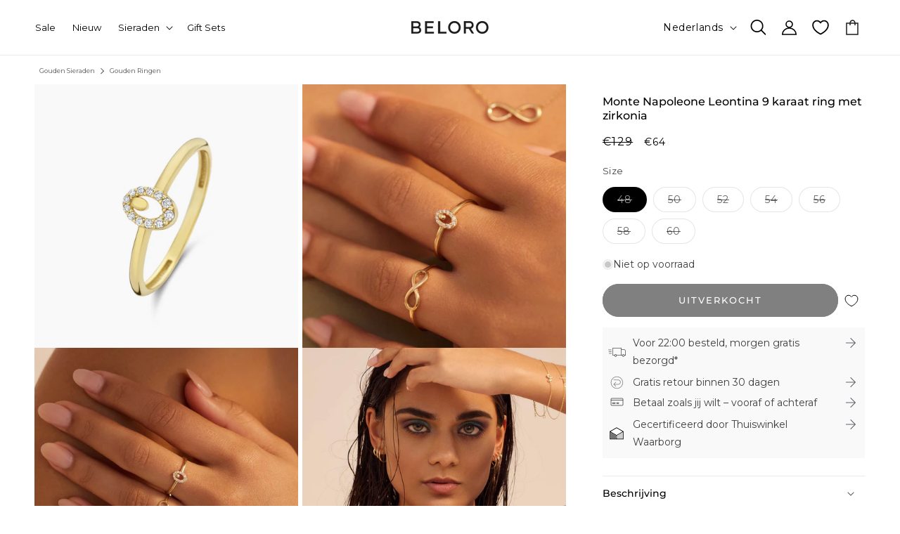

--- FILE ---
content_type: text/html; charset=utf-8
request_url: https://www.belorojewels.com/nl/products/9-karaat-ring-bo330004
body_size: 82092
content:
<!doctype html>
<html class="no-js" lang="nl">
  <head>
    
    <meta name="google-site-verification" content="PqGfcTF6B9cxzfStZ3lU74xJ5ew3NEZHEBKTKf1zxuY" />
	<script id="pandectes-rules">   /* PANDECTES-GDPR: DO NOT MODIFY AUTO GENERATED CODE OF THIS SCRIPT */      window.PandectesSettings = {"store":{"id":84900905242,"plan":"plus","theme":"beloro-jewels/main","primaryLocale":"en","adminMode":false,"headless":false,"storefrontRootDomain":"","checkoutRootDomain":"","storefrontAccessToken":""},"tsPublished":1719995761,"declaration":{"showPurpose":true,"showProvider":true,"declIntroText":"We use cookies to optimize website functionality, analyze the performance, and provide personalized experience to you. Some cookies are essential to make the website operate and function correctly. Those cookies cannot be disabled. In this window you can manage your preference of cookies.","showDateGenerated":true},"language":{"languageMode":"Single","fallbackLanguage":"en","languageDetection":"browser","languagesSupported":[]},"texts":{"managed":{"headerText":{"en":"We respect your privacy"},"consentText":{"en":"This website uses cookies to ensure you get the best experience."},"dismissButtonText":{"en":"Ok"},"linkText":{"en":"Learn more"},"imprintText":{"en":"Imprint"},"preferencesButtonText":{"en":"Preferences"},"allowButtonText":{"en":"Accept"},"denyButtonText":{"en":"Decline"},"leaveSiteButtonText":{"en":"Leave this site"},"cookiePolicyText":{"en":"Cookie policy"},"preferencesPopupTitleText":{"en":"Manage consent preferences"},"preferencesPopupIntroText":{"en":"We use cookies to optimize website functionality, analyze the performance, and provide personalized experience to you. Some cookies are essential to make the website operate and function correctly. Those cookies cannot be disabled. In this window you can manage your preference of cookies."},"preferencesPopupCloseButtonText":{"en":"Close"},"preferencesPopupAcceptAllButtonText":{"en":"Accept all"},"preferencesPopupRejectAllButtonText":{"en":"Reject all"},"preferencesPopupSaveButtonText":{"en":"Save preferences"},"accessSectionTitleText":{"en":"Data portability"},"accessSectionParagraphText":{"en":"You have the right to request access to your data at any time."},"rectificationSectionTitleText":{"en":"Data Rectification"},"rectificationSectionParagraphText":{"en":"You have the right to request your data to be updated whenever you think it is appropriate."},"erasureSectionTitleText":{"en":"Right to be forgotten"},"erasureSectionParagraphText":{"en":"You have the right to ask all your data to be erased. After that, you will no longer be able to access your account."},"declIntroText":{"en":"We use cookies to optimize website functionality, analyze the performance, and provide personalized experience to you. Some cookies are essential to make the website operate and function correctly. Those cookies cannot be disabled. In this window you can manage your preference of cookies."}},"categories":{"strictlyNecessaryCookiesTitleText":{"en":"Strictly necessary cookies"},"functionalityCookiesTitleText":{"en":"Functional cookies"},"performanceCookiesTitleText":{"en":"Performance cookies"},"targetingCookiesTitleText":{"en":"Targeting cookies"},"unclassifiedCookiesTitleText":{"en":"Unclassified cookies"},"strictlyNecessaryCookiesDescriptionText":{"en":"These cookies are essential in order to enable you to move around the website and use its features, such as accessing secure areas of the website. The website cannot function properly without these cookies."},"functionalityCookiesDescriptionText":{"en":"These cookies enable the site to provide enhanced functionality and personalisation. They may be set by us or by third party providers whose services we have added to our pages. If you do not allow these cookies then some or all of these services may not function properly."},"performanceCookiesDescriptionText":{"en":"These cookies enable us to monitor and improve the performance of our website. For example, they allow us to count visits, identify traffic sources and see which parts of the site are most popular."},"targetingCookiesDescriptionText":{"en":"These cookies may be set through our site by our advertising partners. They may be used by those companies to build a profile of your interests and show you relevant adverts on other sites.    They do not store directly personal information, but are based on uniquely identifying your browser and internet device. If you do not allow these cookies, you will experience less targeted advertising."},"unclassifiedCookiesDescriptionText":{"en":"Unclassified cookies are cookies that we are in the process of classifying, together with the providers of individual cookies."}},"auto":{"declName":{"en":"Name"},"declPath":{"en":"Path"},"declType":{"en":"Type"},"declDomain":{"en":"Domain"},"declPurpose":{"en":"Purpose"},"declProvider":{"en":"Provider"},"declRetention":{"en":"Retention"},"declFirstParty":{"en":"First-party"},"declThirdParty":{"en":"Third-party"},"declSeconds":{"en":"seconds"},"declMinutes":{"en":"minutes"},"declHours":{"en":"hours"},"declDays":{"en":"days"},"declMonths":{"en":"months"},"declYears":{"en":"years"},"declSession":{"en":"Session"},"cookiesDetailsText":{"en":"Cookies details"},"preferencesPopupAlwaysAllowedText":{"en":"Always allowed"},"submitButton":{"en":"Submit"},"submittingButton":{"en":"Submitting..."},"cancelButton":{"en":"Cancel"},"guestsSupportInfoText":{"en":"Please login with your customer account to further proceed."},"guestsSupportEmailPlaceholder":{"en":"E-mail address"},"guestsSupportEmailValidationError":{"en":"Email is not valid"},"guestsSupportEmailSuccessTitle":{"en":"Thank you for your request"},"guestsSupportEmailFailureTitle":{"en":"A problem occurred"},"guestsSupportEmailSuccessMessage":{"en":"If you are registered as a customer of this store, you will soon receive an email with instructions on how to proceed."},"guestsSupportEmailFailureMessage":{"en":"Your request was not submitted. Please try again and if problem persists, contact store owner for assistance."},"confirmationSuccessTitle":{"en":"Your request is verified"},"confirmationFailureTitle":{"en":"A problem occurred"},"confirmationSuccessMessage":{"en":"We will soon get back to you as to your request."},"confirmationFailureMessage":{"en":"Your request was not verified. Please try again and if problem persists, contact store owner for assistance"},"consentSectionTitleText":{"en":"Your cookie consent"},"consentSectionNoConsentText":{"en":"You have not consented to the cookies policy of this website."},"consentSectionConsentedText":{"en":"You consented to the cookies policy of this website on"},"consentStatus":{"en":"Consent preference"},"consentDate":{"en":"Consent date"},"consentId":{"en":"Consent ID"},"consentSectionChangeConsentActionText":{"en":"Change consent preference"},"accessSectionGDPRRequestsActionText":{"en":"Data subject requests"},"accessSectionAccountInfoActionText":{"en":"Personal data"},"accessSectionOrdersRecordsActionText":{"en":"Orders"},"accessSectionDownloadReportActionText":{"en":"Request export"},"rectificationCommentPlaceholder":{"en":"Describe what you want to be updated"},"rectificationCommentValidationError":{"en":"Comment is required"},"rectificationSectionEditAccountActionText":{"en":"Request an update"},"erasureSectionRequestDeletionActionText":{"en":"Request personal data deletion"}}},"library":{"previewMode":false,"fadeInTimeout":0,"defaultBlocked":7,"showLink":true,"showImprintLink":false,"enabled":true,"cookie":{"name":"_pandectes_gdpr","expiryDays":365,"secure":true,"domain":""},"dismissOnScroll":false,"dismissOnWindowClick":false,"dismissOnTimeout":false,"palette":{"popup":{"background":"#FFFFFF","backgroundForCalculations":{"a":1,"b":255,"g":255,"r":255},"text":"#000000"},"button":{"background":"#000000","backgroundForCalculations":{"a":1,"b":0,"g":0,"r":0},"text":"#FFFFFF","textForCalculation":{"a":1,"b":255,"g":255,"r":255},"border":"transparent"}},"content":{"href":"https://beloro-jewels.myshopify.com/policies/privacy-policy","imprintHref":"/","close":"&#10005;","target":"","logo":"<img class=\"cc-banner-logo\" height=\"40\" width=\"40\" src=\"https://cdn.shopify.com/s/files/1/0849/0090/5242/t/2/assets/pandectes-logo.png?v=1715143049\" alt=\"Beloro jewels\" />"},"window":"<div role=\"dialog\" aria-live=\"polite\" aria-label=\"cookieconsent\" aria-describedby=\"cookieconsent:desc\" id=\"pandectes-banner\" class=\"cc-window-wrapper cc-overlay-wrapper\"><div class=\"pd-cookie-banner-window cc-window {{classes}}\"><!--googleoff: all-->{{children}}<!--googleon: all--></div></div>","compliance":{"custom":"<div class=\"cc-compliance cc-highlight\">{{preferences}}{{allow}}</div>"},"type":"custom","layouts":{"basic":"{{logo}}{{messagelink}}{{compliance}}"},"position":"overlay","theme":"classic","revokable":false,"animateRevokable":false,"revokableReset":false,"revokableLogoUrl":"https://cdn.shopify.com/s/files/1/0849/0090/5242/t/2/assets/pandectes-reopen-logo.png?v=1715143050","revokablePlacement":"bottom-left","revokableMarginHorizontal":15,"revokableMarginVertical":15,"static":false,"autoAttach":true,"hasTransition":false,"blacklistPage":[""],"elements":{"close":"<button aria-label=\"dismiss cookie message\" type=\"button\" tabindex=\"0\" class=\"cc-close\">{{close}}</button>","dismiss":"<button aria-label=\"dismiss cookie message\" type=\"button\" tabindex=\"0\" class=\"cc-btn cc-btn-decision cc-dismiss\">{{dismiss}}</button>","allow":"<button aria-label=\"allow cookies\" type=\"button\" tabindex=\"0\" class=\"cc-btn cc-btn-decision cc-allow\">{{allow}}</button>","deny":"<button aria-label=\"deny cookies\" type=\"button\" tabindex=\"0\" class=\"cc-btn cc-btn-decision cc-deny\">{{deny}}</button>","preferences":"<button aria-label=\"settings cookies\" tabindex=\"0\" type=\"button\" class=\"cc-btn cc-settings\" onclick=\"Pandectes.fn.openPreferences()\">{{preferences}}</button>"}},"geolocation":{"auOnly":false,"brOnly":false,"caOnly":false,"chOnly":false,"euOnly":false,"jpOnly":false,"nzOnly":false,"thOnly":false,"zaOnly":false,"canadaOnly":false,"globalVisibility":true},"dsr":{"guestsSupport":false,"accessSectionDownloadReportAuto":false},"banner":{"resetTs":1719434846,"extraCss":"        .cc-banner-logo {max-width: 27em!important;}    @media(min-width: 768px) {.cc-window.cc-floating{max-width: 27em!important;width: 27em!important;}}    .cc-message, .pd-cookie-banner-window .cc-header, .cc-logo {text-align: left}    .cc-window-wrapper{z-index: 2147483647;-webkit-transition: opacity 1s ease;  transition: opacity 1s ease;}    .cc-window{z-index: 2147483647;font-family: inherit;}    .pd-cookie-banner-window .cc-header{font-family: inherit;}    .pd-cp-ui{font-family: inherit; background-color: #FFFFFF;color:#000000;}    button.pd-cp-btn, a.pd-cp-btn{background-color:#000000;color:#FFFFFF!important;}    input + .pd-cp-preferences-slider{background-color: rgba(0, 0, 0, 0.3)}    .pd-cp-scrolling-section::-webkit-scrollbar{background-color: rgba(0, 0, 0, 0.3)}    input:checked + .pd-cp-preferences-slider{background-color: rgba(0, 0, 0, 1)}    .pd-cp-scrolling-section::-webkit-scrollbar-thumb {background-color: rgba(0, 0, 0, 1)}    .pd-cp-ui-close{color:#000000;}    .pd-cp-preferences-slider:before{background-color: #FFFFFF}    .pd-cp-title:before {border-color: #000000!important}    .pd-cp-preferences-slider{background-color:#000000}    .pd-cp-toggle{color:#000000!important}    @media(max-width:699px) {.pd-cp-ui-close-top svg {fill: #000000}}    .pd-cp-toggle:hover,.pd-cp-toggle:visited,.pd-cp-toggle:active{color:#000000!important}    .pd-cookie-banner-window {box-shadow: 0 0 18px rgb(0 0 0 / 20%);}  ","customJavascript":{"useButtons":true},"showPoweredBy":false,"revokableTrigger":false,"hybridStrict":false,"cookiesBlockedByDefault":"7","isActive":true,"implicitSavePreferences":true,"cookieIcon":false,"blockBots":false,"showCookiesDetails":true,"hasTransition":false,"blockingPage":false,"showOnlyLandingPage":false,"leaveSiteUrl":"https://www.google.com","linkRespectStoreLang":false},"cookies":{"0":[{"name":"secure_customer_sig","domain":"beloro-jewels.myshopify.com","path":"/","provider":"Shopify","firstParty":true,"retention":"1 year(s)","expires":1,"unit":"declYears","purpose":{"en":"Used in connection with customer login."}},{"name":"keep_alive","domain":"beloro-jewels.myshopify.com","path":"/","provider":"Shopify","firstParty":true,"retention":"30 minute(s)","expires":30,"unit":"declMinutes","purpose":{"en":"Used in connection with buyer localization."}},{"name":"localization","domain":"beloro-jewels.myshopify.com","path":"/","provider":"Shopify","firstParty":true,"retention":"1 year(s)","expires":1,"unit":"declYears","purpose":{"en":"Shopify store localization"}},{"name":"cart_currency","domain":"beloro-jewels.myshopify.com","path":"/","provider":"Shopify","firstParty":true,"retention":"2 ","expires":2,"unit":"declSession","purpose":{"en":"The cookie is necessary for the secure checkout and payment function on the website. This function is provided by shopify.com."}},{"name":"_tracking_consent","domain":".beloro-jewels.myshopify.com","path":"/","provider":"Shopify","firstParty":true,"retention":"1 year(s)","expires":1,"unit":"declYears","purpose":{"en":"Tracking preferences."}},{"name":"_cmp_a","domain":".beloro-jewels.myshopify.com","path":"/","provider":"Shopify","firstParty":true,"retention":"1 day(s)","expires":1,"unit":"declDays","purpose":{"en":"Used for managing customer privacy settings."}},{"name":"shopify_pay_redirect","domain":"beloro-jewels.myshopify.com","path":"/","provider":"Shopify","firstParty":true,"retention":"1 hour(s)","expires":1,"unit":"declHours","purpose":{"en":"The cookie is necessary for the secure checkout and payment function on the website. This function is provided by shopify.com."}},{"name":"wpm-test-cookie","domain":"com","path":"/","provider":"Shopify","firstParty":false,"retention":"Session","expires":1,"unit":"declSeconds","purpose":{"en":"Used to ensure our systems are working correctly."}},{"name":"wpm-test-cookie","domain":"myshopify.com","path":"/","provider":"Shopify","firstParty":false,"retention":"Session","expires":1,"unit":"declSeconds","purpose":{"en":"Used to ensure our systems are working correctly."}},{"name":"customer_account_locale","domain":"shopify.com","path":"/84900905242","provider":"Shopify","firstParty":false,"retention":"1 year(s)","expires":1,"unit":"declYears","purpose":{"en":"Used in connection with new customer accounts."}},{"name":"identity-state","domain":"shopify.com","path":"/","provider":"Shopify","firstParty":false,"retention":"1 hour(s)","expires":1,"unit":"declHours","purpose":{"en":"Used in connection with customer authentication."}},{"name":"wpm-test-cookie","domain":"beloro-jewels.myshopify.com","path":"/","provider":"Shopify","firstParty":true,"retention":"Session","expires":1,"unit":"declSeconds","purpose":{"en":"Used to ensure our systems are working correctly."}},{"name":"_secure_account_session_id","domain":"shopify.com","path":"/84900905242","provider":"Shopify","firstParty":false,"retention":"1 month(s)","expires":1,"unit":"declMonths","purpose":{"en":"Used to track a user's session for new customer accounts."}},{"name":"identity-state-a0137723cdfd42b1459b09e3f5c19871","domain":"shopify.com","path":"/","provider":"Shopify","firstParty":false,"retention":"1 hour(s)","expires":1,"unit":"declHours","purpose":{"en":""}},{"name":"identity-state-c51df3b469d97ef351316adece5e09b4","domain":"shopify.com","path":"/","provider":"Shopify","firstParty":false,"retention":"1 hour(s)","expires":1,"unit":"declHours","purpose":{"en":""}}],"1":[],"2":[{"name":"_shopify_y","domain":".beloro-jewels.myshopify.com","path":"/","provider":"Shopify","firstParty":true,"retention":"1 year(s)","expires":1,"unit":"declYears","purpose":{"en":"Shopify analytics."}},{"name":"_shopify_s","domain":".beloro-jewels.myshopify.com","path":"/","provider":"Shopify","firstParty":true,"retention":"30 minute(s)","expires":30,"unit":"declMinutes","purpose":{"en":"Shopify analytics."}},{"name":"_landing_page","domain":".beloro-jewels.myshopify.com","path":"/","provider":"Shopify","firstParty":true,"retention":"2 ","expires":2,"unit":"declSession","purpose":{"en":"Tracks landing pages."}},{"name":"_orig_referrer","domain":".beloro-jewels.myshopify.com","path":"/","provider":"Shopify","firstParty":true,"retention":"2 ","expires":2,"unit":"declSession","purpose":{"en":"Tracks landing pages."}},{"name":"_shopify_sa_t","domain":".beloro-jewels.myshopify.com","path":"/","provider":"Shopify","firstParty":true,"retention":"30 minute(s)","expires":30,"unit":"declMinutes","purpose":{"en":"Shopify analytics relating to marketing & referrals."}},{"name":"_shopify_sa_p","domain":".beloro-jewels.myshopify.com","path":"/","provider":"Shopify","firstParty":true,"retention":"30 minute(s)","expires":30,"unit":"declMinutes","purpose":{"en":"Shopify analytics relating to marketing & referrals."}},{"name":"_boomr_clss","domain":"https://beloro-jewels.myshopify.com","path":"/","provider":"Shopify","firstParty":true,"retention":"Persistent","expires":1,"unit":"declYears","purpose":{"en":"Used to monitor and optimize the performance of Shopify stores."}}],"4":[{"name":"__kla_id","domain":"beloro-jewels.myshopify.com","path":"/","provider":"Klaviyo","firstParty":true,"retention":"1 year(s)","expires":1,"unit":"declYears","purpose":{"en":"Tracks when someone clicks through a Klaviyo email to your website."}}],"8":[{"name":"device_id","domain":"shopify.com","path":"/","provider":"Unknown","firstParty":false,"retention":"1 year(s)","expires":1,"unit":"declYears","purpose":{"en":""}},{"name":"_identity_session","domain":"shopify.com","path":"/","provider":"Unknown","firstParty":false,"retention":"1 year(s)","expires":1,"unit":"declYears","purpose":{"en":""}},{"name":"__Host-_identity_session_same_site","domain":"shopify.com","path":"/","provider":"Unknown","firstParty":false,"retention":"1 year(s)","expires":1,"unit":"declYears","purpose":{"en":""}},{"name":"___ELEVAR_GTM_SUITE--cart","domain":"https://beloro-jewels.myshopify.com","path":"/","provider":"Unknown","firstParty":true,"retention":"Persistent","expires":1,"unit":"declYears","purpose":{"en":""}},{"name":"local-storage-test","domain":"https://beloro-jewels.myshopify.com","path":"/","provider":"Unknown","firstParty":true,"retention":"Persistent","expires":1,"unit":"declYears","purpose":{"en":""}},{"name":"_kla_test","domain":"https://beloro-jewels.myshopify.com","path":"/","provider":"Unknown","firstParty":true,"retention":"Persistent","expires":1,"unit":"declYears","purpose":{"en":""}},{"name":"session-storage-test","domain":"https://beloro-jewels.myshopify.com","path":"/","provider":"Unknown","firstParty":true,"retention":"Session","expires":1,"unit":"declYears","purpose":{"en":""}},{"name":"___ELEVAR_GTM_SUITE--sessionCount","domain":"https://beloro-jewels.myshopify.com","path":"/","provider":"Unknown","firstParty":true,"retention":"Persistent","expires":1,"unit":"declYears","purpose":{"en":""}},{"name":"___ELEVAR_GTM_SUITE--lastCollectionPathname","domain":"https://beloro-jewels.myshopify.com","path":"/","provider":"Unknown","firstParty":true,"retention":"Persistent","expires":1,"unit":"declYears","purpose":{"en":""}},{"name":"___ELEVAR_GTM_SUITE--cookies","domain":"https://beloro-jewels.myshopify.com","path":"/","provider":"Unknown","firstParty":true,"retention":"Persistent","expires":1,"unit":"declYears","purpose":{"en":""}},{"name":"___ELEVAR_GTM_SUITE--sessionId","domain":"https://beloro-jewels.myshopify.com","path":"/","provider":"Unknown","firstParty":true,"retention":"Persistent","expires":1,"unit":"declYears","purpose":{"en":""}},{"name":"___ELEVAR_GTM_SUITE--userId","domain":"https://beloro-jewels.myshopify.com","path":"/","provider":"Unknown","firstParty":true,"retention":"Persistent","expires":1,"unit":"declYears","purpose":{"en":""}},{"name":"___ELEVAR_GTM_SUITE--params","domain":"https://beloro-jewels.myshopify.com","path":"/","provider":"Unknown","firstParty":true,"retention":"Persistent","expires":1,"unit":"declYears","purpose":{"en":""}},{"name":"___ELEVAR_GTM_SUITE--lastDlPushTimestamp","domain":"https://beloro-jewels.myshopify.com","path":"/","provider":"Unknown","firstParty":true,"retention":"Persistent","expires":1,"unit":"declYears","purpose":{"en":""}}]},"blocker":{"isActive":false,"googleConsentMode":{"id":"","analyticsId":"","adwordsId":"","isActive":true,"adStorageCategory":4,"analyticsStorageCategory":2,"personalizationStorageCategory":1,"functionalityStorageCategory":1,"customEvent":false,"securityStorageCategory":0,"redactData":false,"urlPassthrough":false,"dataLayerProperty":"dataLayer","waitForUpdate":0,"useNativeChannel":false},"facebookPixel":{"id":"","isActive":false,"ldu":false},"rakuten":{"isActive":false,"cmp":false,"ccpa":false},"klaviyoIsActive":true,"gpcIsActive":true,"defaultBlocked":7,"patterns":{"whiteList":[],"blackList":{"1":[],"2":[],"4":[],"8":[]},"iframesWhiteList":[],"iframesBlackList":{"1":[],"2":[],"4":[],"8":[]},"beaconsWhiteList":[],"beaconsBlackList":{"1":[],"2":[],"4":[],"8":[]}}}}      !function(){"use strict";window.PandectesRules=window.PandectesRules||{},window.PandectesRules.manualBlacklist={1:[],2:[],4:[]},window.PandectesRules.blacklistedIFrames={1:[],2:[],4:[]},window.PandectesRules.blacklistedCss={1:[],2:[],4:[]},window.PandectesRules.blacklistedBeacons={1:[],2:[],4:[]};var e="javascript/blocked";function t(e){return new RegExp(e.replace(/[/\\.+?$()]/g,"\\$&").replace("*","(.*)"))}var n=function(e){var t=arguments.length>1&&void 0!==arguments[1]?arguments[1]:"log";new URLSearchParams(window.location.search).get("log")&&console[t]("PandectesRules: ".concat(e))};function a(e){var t=document.createElement("script");t.async=!0,t.src=e,document.head.appendChild(t)}function r(e,t){var n=Object.keys(e);if(Object.getOwnPropertySymbols){var a=Object.getOwnPropertySymbols(e);t&&(a=a.filter((function(t){return Object.getOwnPropertyDescriptor(e,t).enumerable}))),n.push.apply(n,a)}return n}function o(e){for(var t=1;t<arguments.length;t++){var n=null!=arguments[t]?arguments[t]:{};t%2?r(Object(n),!0).forEach((function(t){c(e,t,n[t])})):Object.getOwnPropertyDescriptors?Object.defineProperties(e,Object.getOwnPropertyDescriptors(n)):r(Object(n)).forEach((function(t){Object.defineProperty(e,t,Object.getOwnPropertyDescriptor(n,t))}))}return e}function i(e){var t=function(e,t){if("object"!=typeof e||!e)return e;var n=e[Symbol.toPrimitive];if(void 0!==n){var a=n.call(e,t||"default");if("object"!=typeof a)return a;throw new TypeError("@@toPrimitive must return a primitive value.")}return("string"===t?String:Number)(e)}(e,"string");return"symbol"==typeof t?t:t+""}function c(e,t,n){return(t=i(t))in e?Object.defineProperty(e,t,{value:n,enumerable:!0,configurable:!0,writable:!0}):e[t]=n,e}function s(e,t){return function(e){if(Array.isArray(e))return e}(e)||function(e,t){var n=null==e?null:"undefined"!=typeof Symbol&&e[Symbol.iterator]||e["@@iterator"];if(null!=n){var a,r,o,i,c=[],s=!0,l=!1;try{if(o=(n=n.call(e)).next,0===t){if(Object(n)!==n)return;s=!1}else for(;!(s=(a=o.call(n)).done)&&(c.push(a.value),c.length!==t);s=!0);}catch(e){l=!0,r=e}finally{try{if(!s&&null!=n.return&&(i=n.return(),Object(i)!==i))return}finally{if(l)throw r}}return c}}(e,t)||d(e,t)||function(){throw new TypeError("Invalid attempt to destructure non-iterable instance.\nIn order to be iterable, non-array objects must have a [Symbol.iterator]() method.")}()}function l(e){return function(e){if(Array.isArray(e))return u(e)}(e)||function(e){if("undefined"!=typeof Symbol&&null!=e[Symbol.iterator]||null!=e["@@iterator"])return Array.from(e)}(e)||d(e)||function(){throw new TypeError("Invalid attempt to spread non-iterable instance.\nIn order to be iterable, non-array objects must have a [Symbol.iterator]() method.")}()}function d(e,t){if(e){if("string"==typeof e)return u(e,t);var n=Object.prototype.toString.call(e).slice(8,-1);return"Object"===n&&e.constructor&&(n=e.constructor.name),"Map"===n||"Set"===n?Array.from(e):"Arguments"===n||/^(?:Ui|I)nt(?:8|16|32)(?:Clamped)?Array$/.test(n)?u(e,t):void 0}}function u(e,t){(null==t||t>e.length)&&(t=e.length);for(var n=0,a=new Array(t);n<t;n++)a[n]=e[n];return a}var f=window.PandectesRulesSettings||window.PandectesSettings,g=!(void 0===window.dataLayer||!Array.isArray(window.dataLayer)||!window.dataLayer.some((function(e){return"pandectes_full_scan"===e.event}))),p=function(){var e,t=arguments.length>0&&void 0!==arguments[0]?arguments[0]:"_pandectes_gdpr",n=("; "+document.cookie).split("; "+t+"=");if(n.length<2)e={};else{var a=n.pop().split(";");e=window.atob(a.shift())}var r=function(e){try{return JSON.parse(e)}catch(e){return!1}}(e);return!1!==r?r:e}(),y=f.banner.isActive,h=f.blocker,v=h.defaultBlocked,w=h.patterns,m=p&&null!==p.preferences&&void 0!==p.preferences?p.preferences:null,b=g?0:y?null===m?v:m:0,k={1:!(1&b),2:!(2&b),4:!(4&b)},_=w.blackList,S=w.whiteList,L=w.iframesBlackList,C=w.iframesWhiteList,A=w.beaconsBlackList,P=w.beaconsWhiteList,O={blackList:[],whiteList:[],iframesBlackList:{1:[],2:[],4:[],8:[]},iframesWhiteList:[],beaconsBlackList:{1:[],2:[],4:[],8:[]},beaconsWhiteList:[]};[1,2,4].map((function(e){var n;k[e]||((n=O.blackList).push.apply(n,l(_[e].length?_[e].map(t):[])),O.iframesBlackList[e]=L[e].length?L[e].map(t):[],O.beaconsBlackList[e]=A[e].length?A[e].map(t):[])})),O.whiteList=S.length?S.map(t):[],O.iframesWhiteList=C.length?C.map(t):[],O.beaconsWhiteList=P.length?P.map(t):[];var E={scripts:[],iframes:{1:[],2:[],4:[]},beacons:{1:[],2:[],4:[]},css:{1:[],2:[],4:[]}},B=function(t,n){return t&&(!n||n!==e)&&(!O.blackList||O.blackList.some((function(e){return e.test(t)})))&&(!O.whiteList||O.whiteList.every((function(e){return!e.test(t)})))},I=function(e,t){var n=O.iframesBlackList[t],a=O.iframesWhiteList;return e&&(!n||n.some((function(t){return t.test(e)})))&&(!a||a.every((function(t){return!t.test(e)})))},j=function(e,t){var n=O.beaconsBlackList[t],a=O.beaconsWhiteList;return e&&(!n||n.some((function(t){return t.test(e)})))&&(!a||a.every((function(t){return!t.test(e)})))},R=new MutationObserver((function(e){for(var t=0;t<e.length;t++)for(var n=e[t].addedNodes,a=0;a<n.length;a++){var r=n[a],o=r.dataset&&r.dataset.cookiecategory;if(1===r.nodeType&&"LINK"===r.tagName){var i=r.dataset&&r.dataset.href;if(i&&o)switch(o){case"functionality":case"C0001":E.css[1].push(i);break;case"performance":case"C0002":E.css[2].push(i);break;case"targeting":case"C0003":E.css[4].push(i)}}}})),T=new MutationObserver((function(t){for(var a=0;a<t.length;a++)for(var r=t[a].addedNodes,o=function(){var t=r[i],a=t.src||t.dataset&&t.dataset.src,o=t.dataset&&t.dataset.cookiecategory;if(1===t.nodeType&&"IFRAME"===t.tagName){if(a){var c=!1;I(a,1)||"functionality"===o||"C0001"===o?(c=!0,E.iframes[1].push(a)):I(a,2)||"performance"===o||"C0002"===o?(c=!0,E.iframes[2].push(a)):(I(a,4)||"targeting"===o||"C0003"===o)&&(c=!0,E.iframes[4].push(a)),c&&(t.removeAttribute("src"),t.setAttribute("data-src",a))}}else if(1===t.nodeType&&"IMG"===t.tagName){if(a){var s=!1;j(a,1)?(s=!0,E.beacons[1].push(a)):j(a,2)?(s=!0,E.beacons[2].push(a)):j(a,4)&&(s=!0,E.beacons[4].push(a)),s&&(t.removeAttribute("src"),t.setAttribute("data-src",a))}}else if(1===t.nodeType&&"SCRIPT"===t.tagName){var l=t.type,d=!1;if(B(a,l)?(n("rule blocked: ".concat(a)),d=!0):a&&o?n("manually blocked @ ".concat(o,": ").concat(a)):o&&n("manually blocked @ ".concat(o,": inline code")),d){E.scripts.push([t,l]),t.type=e;t.addEventListener("beforescriptexecute",(function n(a){t.getAttribute("type")===e&&a.preventDefault(),t.removeEventListener("beforescriptexecute",n)})),t.parentElement&&t.parentElement.removeChild(t)}}},i=0;i<r.length;i++)o()})),D=document.createElement,N={src:Object.getOwnPropertyDescriptor(HTMLScriptElement.prototype,"src"),type:Object.getOwnPropertyDescriptor(HTMLScriptElement.prototype,"type")};window.PandectesRules.unblockCss=function(e){var t=E.css[e]||[];t.length&&n("Unblocking CSS for ".concat(e)),t.forEach((function(e){var t=document.querySelector('link[data-href^="'.concat(e,'"]'));t.removeAttribute("data-href"),t.href=e})),E.css[e]=[]},window.PandectesRules.unblockIFrames=function(e){var t=E.iframes[e]||[];t.length&&n("Unblocking IFrames for ".concat(e)),O.iframesBlackList[e]=[],t.forEach((function(e){var t=document.querySelector('iframe[data-src^="'.concat(e,'"]'));t.removeAttribute("data-src"),t.src=e})),E.iframes[e]=[]},window.PandectesRules.unblockBeacons=function(e){var t=E.beacons[e]||[];t.length&&n("Unblocking Beacons for ".concat(e)),O.beaconsBlackList[e]=[],t.forEach((function(e){var t=document.querySelector('img[data-src^="'.concat(e,'"]'));t.removeAttribute("data-src"),t.src=e})),E.beacons[e]=[]},window.PandectesRules.unblockInlineScripts=function(e){var t=1===e?"functionality":2===e?"performance":"targeting",a=document.querySelectorAll('script[type="javascript/blocked"][data-cookiecategory="'.concat(t,'"]'));n("unblockInlineScripts: ".concat(a.length," in ").concat(t)),a.forEach((function(e){var t=document.createElement("script");t.type="text/javascript",e.hasAttribute("src")?t.src=e.getAttribute("src"):t.textContent=e.textContent,document.head.appendChild(t),e.parentNode.removeChild(e)}))},window.PandectesRules.unblockInlineCss=function(e){var t=1===e?"functionality":2===e?"performance":"targeting",a=document.querySelectorAll('link[data-cookiecategory="'.concat(t,'"]'));n("unblockInlineCss: ".concat(a.length," in ").concat(t)),a.forEach((function(e){e.href=e.getAttribute("data-href")}))},window.PandectesRules.unblock=function(e){e.length<1?(O.blackList=[],O.whiteList=[],O.iframesBlackList=[],O.iframesWhiteList=[]):(O.blackList&&(O.blackList=O.blackList.filter((function(t){return e.every((function(e){return"string"==typeof e?!t.test(e):e instanceof RegExp?t.toString()!==e.toString():void 0}))}))),O.whiteList&&(O.whiteList=[].concat(l(O.whiteList),l(e.map((function(e){if("string"==typeof e){var n=".*"+t(e)+".*";if(O.whiteList.every((function(e){return e.toString()!==n.toString()})))return new RegExp(n)}else if(e instanceof RegExp&&O.whiteList.every((function(t){return t.toString()!==e.toString()})))return e;return null})).filter(Boolean)))));var a=0;l(E.scripts).forEach((function(e,t){var n=s(e,2),r=n[0],o=n[1];if(function(e){var t=e.getAttribute("src");return O.blackList&&O.blackList.every((function(e){return!e.test(t)}))||O.whiteList&&O.whiteList.some((function(e){return e.test(t)}))}(r)){for(var i=document.createElement("script"),c=0;c<r.attributes.length;c++){var l=r.attributes[c];"src"!==l.name&&"type"!==l.name&&i.setAttribute(l.name,r.attributes[c].value)}i.setAttribute("src",r.src),i.setAttribute("type",o||"application/javascript"),document.head.appendChild(i),E.scripts.splice(t-a,1),a++}})),0==O.blackList.length&&0===O.iframesBlackList[1].length&&0===O.iframesBlackList[2].length&&0===O.iframesBlackList[4].length&&0===O.beaconsBlackList[1].length&&0===O.beaconsBlackList[2].length&&0===O.beaconsBlackList[4].length&&(n("Disconnecting observers"),T.disconnect(),R.disconnect())};var x=f.store,M=x.adminMode,U=x.headless,z=x.storefrontRootDomain,F=x.checkoutRootDomain,W=x.storefrontAccessToken,H=f.banner.isActive,q=f.blocker.defaultBlocked;H&&function(e){if(window.Shopify&&window.Shopify.customerPrivacy)e();else{var t=null;window.Shopify&&window.Shopify.loadFeatures&&window.Shopify.trackingConsent?e():t=setInterval((function(){window.Shopify&&window.Shopify.loadFeatures&&(clearInterval(t),window.Shopify.loadFeatures([{name:"consent-tracking-api",version:"0.1"}],(function(t){t?n("Shopify.customerPrivacy API - failed to load"):(n("shouldShowBanner() -> ".concat(window.Shopify.trackingConsent.shouldShowBanner()," | saleOfDataRegion() -> ").concat(window.Shopify.trackingConsent.saleOfDataRegion())),e())})))}),10)}}((function(){!function(){var e=window.Shopify.trackingConsent;if(!1!==e.shouldShowBanner()||null!==m||7!==q)try{var t=M&&!(window.Shopify&&window.Shopify.AdminBarInjector),a={preferences:!(1&b)||g||t,analytics:!(2&b)||g||t,marketing:!(4&b)||g||t};U&&(a.headlessStorefront=!0,a.storefrontRootDomain=null!=z&&z.length?z:window.location.hostname,a.checkoutRootDomain=null!=F&&F.length?F:"checkout.".concat(window.location.hostname),a.storefrontAccessToken=null!=W&&W.length?W:""),e.firstPartyMarketingAllowed()===a.marketing&&e.analyticsProcessingAllowed()===a.analytics&&e.preferencesProcessingAllowed()===a.preferences||e.setTrackingConsent(a,(function(e){e&&e.error?n("Shopify.customerPrivacy API - failed to setTrackingConsent"):n("setTrackingConsent(".concat(JSON.stringify(a),")"))}))}catch(e){n("Shopify.customerPrivacy API - exception")}}(),function(){if(U){var e=window.Shopify.trackingConsent,t=e.currentVisitorConsent();if(navigator.globalPrivacyControl&&""===t.sale_of_data){var a={sale_of_data:!1,headlessStorefront:!0};a.storefrontRootDomain=null!=z&&z.length?z:window.location.hostname,a.checkoutRootDomain=null!=F&&F.length?F:"checkout.".concat(window.location.hostname),a.storefrontAccessToken=null!=W&&W.length?W:"",e.setTrackingConsent(a,(function(e){e&&e.error?n("Shopify.customerPrivacy API - failed to setTrackingConsent({".concat(JSON.stringify(a),")")):n("setTrackingConsent(".concat(JSON.stringify(a),")"))}))}}}()}));var G=["AT","BE","BG","HR","CY","CZ","DK","EE","FI","FR","DE","GR","HU","IE","IT","LV","LT","LU","MT","NL","PL","PT","RO","SK","SI","ES","SE","GB","LI","NO","IS"],J=f.banner,V=J.isActive,K=J.hybridStrict,$=f.geolocation,Y=$.caOnly,Z=void 0!==Y&&Y,Q=$.euOnly,X=void 0!==Q&&Q,ee=$.brOnly,te=void 0!==ee&&ee,ne=$.jpOnly,ae=void 0!==ne&&ne,re=$.thOnly,oe=void 0!==re&&re,ie=$.chOnly,ce=void 0!==ie&&ie,se=$.zaOnly,le=void 0!==se&&se,de=$.canadaOnly,ue=void 0!==de&&de,fe=$.globalVisibility,ge=void 0===fe||fe,pe=f.blocker,ye=pe.defaultBlocked,he=void 0===ye?7:ye,ve=pe.googleConsentMode,we=ve.isActive,me=ve.customEvent,be=ve.id,ke=void 0===be?"":be,_e=ve.analyticsId,Se=void 0===_e?"":_e,Le=ve.adwordsId,Ce=void 0===Le?"":Le,Ae=ve.redactData,Pe=ve.urlPassthrough,Oe=ve.adStorageCategory,Ee=ve.analyticsStorageCategory,Be=ve.functionalityStorageCategory,Ie=ve.personalizationStorageCategory,je=ve.securityStorageCategory,Re=ve.dataLayerProperty,Te=void 0===Re?"dataLayer":Re,De=ve.waitForUpdate,Ne=void 0===De?0:De,xe=ve.useNativeChannel,Me=void 0!==xe&&xe;function Ue(){window[Te].push(arguments)}window[Te]=window[Te]||[];var ze,Fe,We={hasInitialized:!1,useNativeChannel:!1,ads_data_redaction:!1,url_passthrough:!1,data_layer_property:"dataLayer",storage:{ad_storage:"granted",ad_user_data:"granted",ad_personalization:"granted",analytics_storage:"granted",functionality_storage:"granted",personalization_storage:"granted",security_storage:"granted"}};if(V&&we){var He=he&Oe?"denied":"granted",qe=he&Ee?"denied":"granted",Ge=he&Be?"denied":"granted",Je=he&Ie?"denied":"granted",Ve=he&je?"denied":"granted";We.hasInitialized=!0,We.useNativeChannel=Me,We.url_passthrough=Pe,We.ads_data_redaction="denied"===He&&Ae,We.storage.ad_storage=He,We.storage.ad_user_data=He,We.storage.ad_personalization=He,We.storage.analytics_storage=qe,We.storage.functionality_storage=Ge,We.storage.personalization_storage=Je,We.storage.security_storage=Ve,We.data_layer_property=Te||"dataLayer",We.ads_data_redaction&&Ue("set","ads_data_redaction",We.ads_data_redaction),We.url_passthrough&&Ue("set","url_passthrough",We.url_passthrough),function(){!1===Me?console.log("Pandectes: Google Consent Mode (av2)"):console.log("Pandectes: Google Consent Mode (av2nc)");var e=b!==he?{wait_for_update:Ne||500}:Ne?{wait_for_update:Ne}:{};ge&&!K?Ue("consent","default",o(o({},We.storage),e)):(Ue("consent","default",o(o(o({},We.storage),e),{},{region:[].concat(l(X||K?G:[]),l(Z&&!K?["US-CA","US-VA","US-CT","US-UT","US-CO"]:[]),l(te&&!K?["BR"]:[]),l(ae&&!K?["JP"]:[]),l(ue&&!K?["CA"]:[]),l(oe&&!K?["TH"]:[]),l(ce&&!K?["CH"]:[]),l(le&&!K?["ZA"]:[]))})),Ue("consent","default",{ad_storage:"granted",ad_user_data:"granted",ad_personalization:"granted",analytics_storage:"granted",functionality_storage:"granted",personalization_storage:"granted",security_storage:"granted"}));if(null!==m){var t=b&Oe?"denied":"granted",n=b&Ee?"denied":"granted",r=b&Be?"denied":"granted",i=b&Ie?"denied":"granted",c=b&je?"denied":"granted";We.storage.ad_storage=t,We.storage.ad_user_data=t,We.storage.ad_personalization=t,We.storage.analytics_storage=n,We.storage.functionality_storage=r,We.storage.personalization_storage=i,We.storage.security_storage=c,Ue("consent","update",We.storage)}(ke.length||Se.length||Ce.length)&&(window[We.data_layer_property].push({"pandectes.start":(new Date).getTime(),event:"pandectes-rules.min.js"}),(Se.length||Ce.length)&&Ue("js",new Date));var s="https://www.googletagmanager.com";if(ke.length){var d=ke.split(",");window[We.data_layer_property].push({"gtm.start":(new Date).getTime(),event:"gtm.js"});for(var u=0;u<d.length;u++){var f="dataLayer"!==We.data_layer_property?"&l=".concat(We.data_layer_property):"";a("".concat(s,"/gtm.js?id=").concat(d[u].trim()).concat(f))}}if(Se.length)for(var g=Se.split(","),p=0;p<g.length;p++){var y=g[p].trim();y.length&&(a("".concat(s,"/gtag/js?id=").concat(y)),Ue("config",y,{send_page_view:!1}))}if(Ce.length)for(var h=Ce.split(","),v=0;v<h.length;v++){var w=h[v].trim();w.length&&(a("".concat(s,"/gtag/js?id=").concat(w)),Ue("config",w,{allow_enhanced_conversions:!0}))}}()}V&&me&&(Fe=7===(ze=b)?"deny":0===ze?"allow":"mixed",window[Te].push({event:"Pandectes_Consent_Update",pandectes_status:Fe,pandectes_categories:{C0000:"allow",C0001:k[1]?"allow":"deny",C0002:k[2]?"allow":"deny",C0003:k[4]?"allow":"deny"}}));var Ke=f.blocker,$e=Ke.klaviyoIsActive,Ye=Ke.googleConsentMode.adStorageCategory;$e&&window.addEventListener("PandectesEvent_OnConsent",(function(e){var t=e.detail.preferences;if(null!=t){var n=t&Ye?"denied":"granted";void 0!==window.klaviyo&&window.klaviyo.isIdentified()&&window.klaviyo.push(["identify",{ad_personalization:n,ad_user_data:n}])}})),f.banner.revokableTrigger&&window.addEventListener("PandectesEvent_OnInitialize",(function(){document.querySelectorAll('[href*="#reopenBanner"]').forEach((function(e){e.onclick=function(e){e.preventDefault(),window.Pandectes.fn.revokeConsent()}}))})),window.PandectesRules.gcm=We;var Ze=f.banner.isActive,Qe=f.blocker.isActive;n("Prefs: ".concat(b," | Banner: ").concat(Ze?"on":"off"," | Blocker: ").concat(Qe?"on":"off"));var Xe=null===m&&/\/checkouts\//.test(window.location.pathname);0!==b&&!1===g&&Qe&&!Xe&&(n("Blocker will execute"),document.createElement=function(){for(var t=arguments.length,n=new Array(t),a=0;a<t;a++)n[a]=arguments[a];if("script"!==n[0].toLowerCase())return D.bind?D.bind(document).apply(void 0,n):D;var r=D.bind(document).apply(void 0,n);try{Object.defineProperties(r,{src:o(o({},N.src),{},{set:function(t){B(t,r.type)&&N.type.set.call(this,e),N.src.set.call(this,t)}}),type:o(o({},N.type),{},{get:function(){var t=N.type.get.call(this);return t===e||B(this.src,t)?null:t},set:function(t){var n=B(r.src,r.type)?e:t;N.type.set.call(this,n)}})}),r.setAttribute=function(t,n){if("type"===t){var a=B(r.src,r.type)?e:n;N.type.set.call(r,a)}else"src"===t?(B(n,r.type)&&N.type.set.call(r,e),N.src.set.call(r,n)):HTMLScriptElement.prototype.setAttribute.call(r,t,n)}}catch(e){console.warn("Yett: unable to prevent script execution for script src ",r.src,".\n",'A likely cause would be because you are using a third-party browser extension that monkey patches the "document.createElement" function.')}return r},T.observe(document.documentElement,{childList:!0,subtree:!0}),R.observe(document.documentElement,{childList:!0,subtree:!0}))}();
</script>
	
    <meta charset="utf-8">
    <meta http-equiv="X-UA-Compatible" content="IE=edge">
    <meta name="viewport" content="width=device-width,initial-scale=1">
    <meta name="theme-color" content="">
    <link rel="canonical" href="https://www.belorojewels.com/nl/products/9-karaat-ring-bo330004"><link rel="icon" type="image/png" href="//www.belorojewels.com/cdn/shop/files/Vaficon-Beloro.png?crop=center&height=32&v=1719995981&width=32"><link rel="preconnect" href="https://fonts.shopifycdn.com" crossorigin><title>
      Beloro Jewels - 9 karaat ring BO330004
 &ndash; Beloro jewels</title>

    
      <meta name="description" content="Beloro Jewels - Monte Napoleone Leontina 9 karaat ring met zirkonia BO330004">
    

    

<meta property="og:site_name" content="Beloro jewels">
<meta property="og:url" content="https://www.belorojewels.com/nl/products/9-karaat-ring-bo330004">
<meta property="og:title" content="Beloro Jewels - 9 karaat ring BO330004">
<meta property="og:type" content="product">
<meta property="og:description" content="Beloro Jewels - Monte Napoleone Leontina 9 karaat ring met zirkonia BO330004"><meta property="og:image" content="http://www.belorojewels.com/cdn/shop/files/bo330004-1_588dadc5-6f45-48db-a368-bbd25fb5061a.jpg?v=1740492059">
  <meta property="og:image:secure_url" content="https://www.belorojewels.com/cdn/shop/files/bo330004-1_588dadc5-6f45-48db-a368-bbd25fb5061a.jpg?v=1740492059">
  <meta property="og:image:width" content="2000">
  <meta property="og:image:height" content="2000"><meta property="og:price:amount" content="64,00">
  <meta property="og:price:currency" content="EUR"><meta name="twitter:card" content="summary_large_image">
<meta name="twitter:title" content="Beloro Jewels - 9 karaat ring BO330004">
<meta name="twitter:description" content="Beloro Jewels - Monte Napoleone Leontina 9 karaat ring met zirkonia BO330004">


    <script src="//www.belorojewels.com/cdn/shop/t/2/assets/constants.js?v=58251544750838685771715143050" defer="defer"></script>
    <script src="//www.belorojewels.com/cdn/shop/t/2/assets/pubsub.js?v=158357773527763999511715143050" defer="defer"></script>
    <script src="//www.belorojewels.com/cdn/shop/t/2/assets/global.js?v=82721863109781953541715143049" defer="defer"></script><script>window.performance && window.performance.mark && window.performance.mark('shopify.content_for_header.start');</script><meta id="shopify-digital-wallet" name="shopify-digital-wallet" content="/84900905242/digital_wallets/dialog">
<meta name="shopify-checkout-api-token" content="c91c538f49213c83927cfc674fce0cce">
<meta id="in-context-paypal-metadata" data-shop-id="84900905242" data-venmo-supported="false" data-environment="production" data-locale="nl_NL" data-paypal-v4="true" data-currency="EUR">
<link rel="alternate" type="application/json+oembed" href="https://www.belorojewels.com/nl/products/9-karaat-ring-bo330004.oembed">
<script async="async" src="/checkouts/internal/preloads.js?locale=nl-NL"></script>
<link rel="preconnect" href="https://shop.app" crossorigin="anonymous">
<script async="async" src="https://shop.app/checkouts/internal/preloads.js?locale=nl-NL&shop_id=84900905242" crossorigin="anonymous"></script>
<script id="apple-pay-shop-capabilities" type="application/json">{"shopId":84900905242,"countryCode":"NL","currencyCode":"EUR","merchantCapabilities":["supports3DS"],"merchantId":"gid:\/\/shopify\/Shop\/84900905242","merchantName":"Beloro jewels","requiredBillingContactFields":["postalAddress","email","phone"],"requiredShippingContactFields":["postalAddress","email","phone"],"shippingType":"shipping","supportedNetworks":["visa","maestro","masterCard","amex"],"total":{"type":"pending","label":"Beloro jewels","amount":"1.00"},"shopifyPaymentsEnabled":true,"supportsSubscriptions":true}</script>
<script id="shopify-features" type="application/json">{"accessToken":"c91c538f49213c83927cfc674fce0cce","betas":["rich-media-storefront-analytics"],"domain":"www.belorojewels.com","predictiveSearch":true,"shopId":84900905242,"locale":"nl"}</script>
<script>var Shopify = Shopify || {};
Shopify.shop = "beloro-jewels.myshopify.com";
Shopify.locale = "nl";
Shopify.currency = {"active":"EUR","rate":"1.0"};
Shopify.country = "NL";
Shopify.theme = {"name":"beloro-jewels\/main","id":168396226842,"schema_name":"Dawn","schema_version":"13.0.0","theme_store_id":null,"role":"main"};
Shopify.theme.handle = "null";
Shopify.theme.style = {"id":null,"handle":null};
Shopify.cdnHost = "www.belorojewels.com/cdn";
Shopify.routes = Shopify.routes || {};
Shopify.routes.root = "/nl/";</script>
<script type="module">!function(o){(o.Shopify=o.Shopify||{}).modules=!0}(window);</script>
<script>!function(o){function n(){var o=[];function n(){o.push(Array.prototype.slice.apply(arguments))}return n.q=o,n}var t=o.Shopify=o.Shopify||{};t.loadFeatures=n(),t.autoloadFeatures=n()}(window);</script>
<script>
  window.ShopifyPay = window.ShopifyPay || {};
  window.ShopifyPay.apiHost = "shop.app\/pay";
  window.ShopifyPay.redirectState = null;
</script>
<script id="shop-js-analytics" type="application/json">{"pageType":"product"}</script>
<script defer="defer" async type="module" src="//www.belorojewels.com/cdn/shopifycloud/shop-js/modules/v2/client.init-shop-cart-sync_CwGft62q.nl.esm.js"></script>
<script defer="defer" async type="module" src="//www.belorojewels.com/cdn/shopifycloud/shop-js/modules/v2/chunk.common_BAeYDmFP.esm.js"></script>
<script defer="defer" async type="module" src="//www.belorojewels.com/cdn/shopifycloud/shop-js/modules/v2/chunk.modal_B9qqLDBC.esm.js"></script>
<script type="module">
  await import("//www.belorojewels.com/cdn/shopifycloud/shop-js/modules/v2/client.init-shop-cart-sync_CwGft62q.nl.esm.js");
await import("//www.belorojewels.com/cdn/shopifycloud/shop-js/modules/v2/chunk.common_BAeYDmFP.esm.js");
await import("//www.belorojewels.com/cdn/shopifycloud/shop-js/modules/v2/chunk.modal_B9qqLDBC.esm.js");

  window.Shopify.SignInWithShop?.initShopCartSync?.({"fedCMEnabled":true,"windoidEnabled":true});

</script>
<script>
  window.Shopify = window.Shopify || {};
  if (!window.Shopify.featureAssets) window.Shopify.featureAssets = {};
  window.Shopify.featureAssets['shop-js'] = {"shop-cart-sync":["modules/v2/client.shop-cart-sync_DYxNzuQz.nl.esm.js","modules/v2/chunk.common_BAeYDmFP.esm.js","modules/v2/chunk.modal_B9qqLDBC.esm.js"],"init-fed-cm":["modules/v2/client.init-fed-cm_CjDsDcAw.nl.esm.js","modules/v2/chunk.common_BAeYDmFP.esm.js","modules/v2/chunk.modal_B9qqLDBC.esm.js"],"shop-cash-offers":["modules/v2/client.shop-cash-offers_ClkbB2SN.nl.esm.js","modules/v2/chunk.common_BAeYDmFP.esm.js","modules/v2/chunk.modal_B9qqLDBC.esm.js"],"shop-login-button":["modules/v2/client.shop-login-button_WLp3fA_k.nl.esm.js","modules/v2/chunk.common_BAeYDmFP.esm.js","modules/v2/chunk.modal_B9qqLDBC.esm.js"],"pay-button":["modules/v2/client.pay-button_CMzcDx7A.nl.esm.js","modules/v2/chunk.common_BAeYDmFP.esm.js","modules/v2/chunk.modal_B9qqLDBC.esm.js"],"shop-button":["modules/v2/client.shop-button_C5HrfeZa.nl.esm.js","modules/v2/chunk.common_BAeYDmFP.esm.js","modules/v2/chunk.modal_B9qqLDBC.esm.js"],"avatar":["modules/v2/client.avatar_BTnouDA3.nl.esm.js"],"init-windoid":["modules/v2/client.init-windoid_BPUgzmVN.nl.esm.js","modules/v2/chunk.common_BAeYDmFP.esm.js","modules/v2/chunk.modal_B9qqLDBC.esm.js"],"init-shop-for-new-customer-accounts":["modules/v2/client.init-shop-for-new-customer-accounts_C_53TFWp.nl.esm.js","modules/v2/client.shop-login-button_WLp3fA_k.nl.esm.js","modules/v2/chunk.common_BAeYDmFP.esm.js","modules/v2/chunk.modal_B9qqLDBC.esm.js"],"init-shop-email-lookup-coordinator":["modules/v2/client.init-shop-email-lookup-coordinator_BuZJWlrC.nl.esm.js","modules/v2/chunk.common_BAeYDmFP.esm.js","modules/v2/chunk.modal_B9qqLDBC.esm.js"],"init-shop-cart-sync":["modules/v2/client.init-shop-cart-sync_CwGft62q.nl.esm.js","modules/v2/chunk.common_BAeYDmFP.esm.js","modules/v2/chunk.modal_B9qqLDBC.esm.js"],"shop-toast-manager":["modules/v2/client.shop-toast-manager_3XRE_uEZ.nl.esm.js","modules/v2/chunk.common_BAeYDmFP.esm.js","modules/v2/chunk.modal_B9qqLDBC.esm.js"],"init-customer-accounts":["modules/v2/client.init-customer-accounts_DmSKRkZb.nl.esm.js","modules/v2/client.shop-login-button_WLp3fA_k.nl.esm.js","modules/v2/chunk.common_BAeYDmFP.esm.js","modules/v2/chunk.modal_B9qqLDBC.esm.js"],"init-customer-accounts-sign-up":["modules/v2/client.init-customer-accounts-sign-up_CeYkBAph.nl.esm.js","modules/v2/client.shop-login-button_WLp3fA_k.nl.esm.js","modules/v2/chunk.common_BAeYDmFP.esm.js","modules/v2/chunk.modal_B9qqLDBC.esm.js"],"shop-follow-button":["modules/v2/client.shop-follow-button_EFIbvYjS.nl.esm.js","modules/v2/chunk.common_BAeYDmFP.esm.js","modules/v2/chunk.modal_B9qqLDBC.esm.js"],"checkout-modal":["modules/v2/client.checkout-modal_D8HUqXhX.nl.esm.js","modules/v2/chunk.common_BAeYDmFP.esm.js","modules/v2/chunk.modal_B9qqLDBC.esm.js"],"shop-login":["modules/v2/client.shop-login_BUSqPzuV.nl.esm.js","modules/v2/chunk.common_BAeYDmFP.esm.js","modules/v2/chunk.modal_B9qqLDBC.esm.js"],"lead-capture":["modules/v2/client.lead-capture_CFcRSnZi.nl.esm.js","modules/v2/chunk.common_BAeYDmFP.esm.js","modules/v2/chunk.modal_B9qqLDBC.esm.js"],"payment-terms":["modules/v2/client.payment-terms_DBKgFsWx.nl.esm.js","modules/v2/chunk.common_BAeYDmFP.esm.js","modules/v2/chunk.modal_B9qqLDBC.esm.js"]};
</script>
<script>(function() {
  var isLoaded = false;
  function asyncLoad() {
    if (isLoaded) return;
    isLoaded = true;
    var urls = ["\/\/cdn.shopify.com\/proxy\/66fc939584ab1d2edf396257ecb7f09816d8de74ba41cf8ffdc3428fada54a0e\/s.pandect.es\/scripts\/pandectes-core.js?shop=beloro-jewels.myshopify.com\u0026sp-cache-control=cHVibGljLCBtYXgtYWdlPTkwMA"];
    for (var i = 0; i < urls.length; i++) {
      var s = document.createElement('script');
      s.type = 'text/javascript';
      s.async = true;
      s.src = urls[i];
      var x = document.getElementsByTagName('script')[0];
      x.parentNode.insertBefore(s, x);
    }
  };
  if(window.attachEvent) {
    window.attachEvent('onload', asyncLoad);
  } else {
    window.addEventListener('load', asyncLoad, false);
  }
})();</script>
<script id="__st">var __st={"a":84900905242,"offset":3600,"reqid":"d5320ee0-8efa-462c-94d1-db8cc00c6332-1769529785","pageurl":"www.belorojewels.com\/nl\/products\/9-karaat-ring-bo330004","u":"06ae856a7254","p":"product","rtyp":"product","rid":9348200661274};</script>
<script>window.ShopifyPaypalV4VisibilityTracking = true;</script>
<script id="captcha-bootstrap">!function(){'use strict';const t='contact',e='account',n='new_comment',o=[[t,t],['blogs',n],['comments',n],[t,'customer']],c=[[e,'customer_login'],[e,'guest_login'],[e,'recover_customer_password'],[e,'create_customer']],r=t=>t.map((([t,e])=>`form[action*='/${t}']:not([data-nocaptcha='true']) input[name='form_type'][value='${e}']`)).join(','),a=t=>()=>t?[...document.querySelectorAll(t)].map((t=>t.form)):[];function s(){const t=[...o],e=r(t);return a(e)}const i='password',u='form_key',d=['recaptcha-v3-token','g-recaptcha-response','h-captcha-response',i],f=()=>{try{return window.sessionStorage}catch{return}},m='__shopify_v',_=t=>t.elements[u];function p(t,e,n=!1){try{const o=window.sessionStorage,c=JSON.parse(o.getItem(e)),{data:r}=function(t){const{data:e,action:n}=t;return t[m]||n?{data:e,action:n}:{data:t,action:n}}(c);for(const[e,n]of Object.entries(r))t.elements[e]&&(t.elements[e].value=n);n&&o.removeItem(e)}catch(o){console.error('form repopulation failed',{error:o})}}const l='form_type',E='cptcha';function T(t){t.dataset[E]=!0}const w=window,h=w.document,L='Shopify',v='ce_forms',y='captcha';let A=!1;((t,e)=>{const n=(g='f06e6c50-85a8-45c8-87d0-21a2b65856fe',I='https://cdn.shopify.com/shopifycloud/storefront-forms-hcaptcha/ce_storefront_forms_captcha_hcaptcha.v1.5.2.iife.js',D={infoText:'Beschermd door hCaptcha',privacyText:'Privacy',termsText:'Voorwaarden'},(t,e,n)=>{const o=w[L][v],c=o.bindForm;if(c)return c(t,g,e,D).then(n);var r;o.q.push([[t,g,e,D],n]),r=I,A||(h.body.append(Object.assign(h.createElement('script'),{id:'captcha-provider',async:!0,src:r})),A=!0)});var g,I,D;w[L]=w[L]||{},w[L][v]=w[L][v]||{},w[L][v].q=[],w[L][y]=w[L][y]||{},w[L][y].protect=function(t,e){n(t,void 0,e),T(t)},Object.freeze(w[L][y]),function(t,e,n,w,h,L){const[v,y,A,g]=function(t,e,n){const i=e?o:[],u=t?c:[],d=[...i,...u],f=r(d),m=r(i),_=r(d.filter((([t,e])=>n.includes(e))));return[a(f),a(m),a(_),s()]}(w,h,L),I=t=>{const e=t.target;return e instanceof HTMLFormElement?e:e&&e.form},D=t=>v().includes(t);t.addEventListener('submit',(t=>{const e=I(t);if(!e)return;const n=D(e)&&!e.dataset.hcaptchaBound&&!e.dataset.recaptchaBound,o=_(e),c=g().includes(e)&&(!o||!o.value);(n||c)&&t.preventDefault(),c&&!n&&(function(t){try{if(!f())return;!function(t){const e=f();if(!e)return;const n=_(t);if(!n)return;const o=n.value;o&&e.removeItem(o)}(t);const e=Array.from(Array(32),(()=>Math.random().toString(36)[2])).join('');!function(t,e){_(t)||t.append(Object.assign(document.createElement('input'),{type:'hidden',name:u})),t.elements[u].value=e}(t,e),function(t,e){const n=f();if(!n)return;const o=[...t.querySelectorAll(`input[type='${i}']`)].map((({name:t})=>t)),c=[...d,...o],r={};for(const[a,s]of new FormData(t).entries())c.includes(a)||(r[a]=s);n.setItem(e,JSON.stringify({[m]:1,action:t.action,data:r}))}(t,e)}catch(e){console.error('failed to persist form',e)}}(e),e.submit())}));const S=(t,e)=>{t&&!t.dataset[E]&&(n(t,e.some((e=>e===t))),T(t))};for(const o of['focusin','change'])t.addEventListener(o,(t=>{const e=I(t);D(e)&&S(e,y())}));const B=e.get('form_key'),M=e.get(l),P=B&&M;t.addEventListener('DOMContentLoaded',(()=>{const t=y();if(P)for(const e of t)e.elements[l].value===M&&p(e,B);[...new Set([...A(),...v().filter((t=>'true'===t.dataset.shopifyCaptcha))])].forEach((e=>S(e,t)))}))}(h,new URLSearchParams(w.location.search),n,t,e,['guest_login'])})(!1,!0)}();</script>
<script integrity="sha256-4kQ18oKyAcykRKYeNunJcIwy7WH5gtpwJnB7kiuLZ1E=" data-source-attribution="shopify.loadfeatures" defer="defer" src="//www.belorojewels.com/cdn/shopifycloud/storefront/assets/storefront/load_feature-a0a9edcb.js" crossorigin="anonymous"></script>
<script crossorigin="anonymous" defer="defer" src="//www.belorojewels.com/cdn/shopifycloud/storefront/assets/shopify_pay/storefront-65b4c6d7.js?v=20250812"></script>
<script data-source-attribution="shopify.dynamic_checkout.dynamic.init">var Shopify=Shopify||{};Shopify.PaymentButton=Shopify.PaymentButton||{isStorefrontPortableWallets:!0,init:function(){window.Shopify.PaymentButton.init=function(){};var t=document.createElement("script");t.src="https://www.belorojewels.com/cdn/shopifycloud/portable-wallets/latest/portable-wallets.nl.js",t.type="module",document.head.appendChild(t)}};
</script>
<script data-source-attribution="shopify.dynamic_checkout.buyer_consent">
  function portableWalletsHideBuyerConsent(e){var t=document.getElementById("shopify-buyer-consent"),n=document.getElementById("shopify-subscription-policy-button");t&&n&&(t.classList.add("hidden"),t.setAttribute("aria-hidden","true"),n.removeEventListener("click",e))}function portableWalletsShowBuyerConsent(e){var t=document.getElementById("shopify-buyer-consent"),n=document.getElementById("shopify-subscription-policy-button");t&&n&&(t.classList.remove("hidden"),t.removeAttribute("aria-hidden"),n.addEventListener("click",e))}window.Shopify?.PaymentButton&&(window.Shopify.PaymentButton.hideBuyerConsent=portableWalletsHideBuyerConsent,window.Shopify.PaymentButton.showBuyerConsent=portableWalletsShowBuyerConsent);
</script>
<script data-source-attribution="shopify.dynamic_checkout.cart.bootstrap">document.addEventListener("DOMContentLoaded",(function(){function t(){return document.querySelector("shopify-accelerated-checkout-cart, shopify-accelerated-checkout")}if(t())Shopify.PaymentButton.init();else{new MutationObserver((function(e,n){t()&&(Shopify.PaymentButton.init(),n.disconnect())})).observe(document.body,{childList:!0,subtree:!0})}}));
</script>
<link id="shopify-accelerated-checkout-styles" rel="stylesheet" media="screen" href="https://www.belorojewels.com/cdn/shopifycloud/portable-wallets/latest/accelerated-checkout-backwards-compat.css" crossorigin="anonymous">
<style id="shopify-accelerated-checkout-cart">
        #shopify-buyer-consent {
  margin-top: 1em;
  display: inline-block;
  width: 100%;
}

#shopify-buyer-consent.hidden {
  display: none;
}

#shopify-subscription-policy-button {
  background: none;
  border: none;
  padding: 0;
  text-decoration: underline;
  font-size: inherit;
  cursor: pointer;
}

#shopify-subscription-policy-button::before {
  box-shadow: none;
}

      </style>
<script id="sections-script" data-sections="header" defer="defer" src="//www.belorojewels.com/cdn/shop/t/2/compiled_assets/scripts.js?v=42056"></script>
<script>window.performance && window.performance.mark && window.performance.mark('shopify.content_for_header.end');</script>


    <style data-shopify>
      @font-face {
  font-family: Montserrat;
  font-weight: 400;
  font-style: normal;
  font-display: swap;
  src: url("//www.belorojewels.com/cdn/fonts/montserrat/montserrat_n4.81949fa0ac9fd2021e16436151e8eaa539321637.woff2") format("woff2"),
       url("//www.belorojewels.com/cdn/fonts/montserrat/montserrat_n4.a6c632ca7b62da89c3594789ba828388aac693fe.woff") format("woff");
}

      @font-face {
  font-family: Montserrat;
  font-weight: 700;
  font-style: normal;
  font-display: swap;
  src: url("//www.belorojewels.com/cdn/fonts/montserrat/montserrat_n7.3c434e22befd5c18a6b4afadb1e3d77c128c7939.woff2") format("woff2"),
       url("//www.belorojewels.com/cdn/fonts/montserrat/montserrat_n7.5d9fa6e2cae713c8fb539a9876489d86207fe957.woff") format("woff");
}

      @font-face {
  font-family: Montserrat;
  font-weight: 600;
  font-style: normal;
  font-display: swap;
  src: url("//www.belorojewels.com/cdn/fonts/montserrat/montserrat_n6.1326b3e84230700ef15b3a29fb520639977513e0.woff2") format("woff2"),
       url("//www.belorojewels.com/cdn/fonts/montserrat/montserrat_n6.652f051080eb14192330daceed8cd53dfdc5ead9.woff") format("woff");
}

      @font-face {
  font-family: Montserrat;
  font-weight: 400;
  font-style: italic;
  font-display: swap;
  src: url("//www.belorojewels.com/cdn/fonts/montserrat/montserrat_i4.5a4ea298b4789e064f62a29aafc18d41f09ae59b.woff2") format("woff2"),
       url("//www.belorojewels.com/cdn/fonts/montserrat/montserrat_i4.072b5869c5e0ed5b9d2021e4c2af132e16681ad2.woff") format("woff");
}

      @font-face {
  font-family: Montserrat;
  font-weight: 700;
  font-style: italic;
  font-display: swap;
  src: url("//www.belorojewels.com/cdn/fonts/montserrat/montserrat_i7.a0d4a463df4f146567d871890ffb3c80408e7732.woff2") format("woff2"),
       url("//www.belorojewels.com/cdn/fonts/montserrat/montserrat_i7.f6ec9f2a0681acc6f8152c40921d2a4d2e1a2c78.woff") format("woff");
}

      @font-face {
  font-family: Montserrat;
  font-weight: 500;
  font-style: normal;
  font-display: swap;
  src: url("//www.belorojewels.com/cdn/fonts/montserrat/montserrat_n5.07ef3781d9c78c8b93c98419da7ad4fbeebb6635.woff2") format("woff2"),
       url("//www.belorojewels.com/cdn/fonts/montserrat/montserrat_n5.adf9b4bd8b0e4f55a0b203cdd84512667e0d5e4d.woff") format("woff");
}


      
        :root,
        .color-scheme-1 {
          --color-background: 255,255,255;
        
          --gradient-background: #ffffff;
        

        

        --color-foreground: 18,18,18;
        --color-background-contrast: 191,191,191;
        --color-shadow: 0,0,0;
        --color-button: 18,18,18;
        --color-button-text: 255,255,255;
        --color-secondary-button: 255,255,255;
        --color-secondary-button-text: 0,0,0;
        --color-link: 0,0,0;
        --color-badge-foreground: 18,18,18;
        --color-badge-background: 255,255,255;
        --color-badge-border: 18,18,18;
        --payment-terms-background-color: rgb(255 255 255);
      }
      
        
        .color-scheme-2 {
          --color-background: 255,255,255;
        
          --gradient-background: #ffffff;
        

        

        --color-foreground: 0,0,0;
        --color-background-contrast: 191,191,191;
        --color-shadow: 0,0,0;
        --color-button: 0,0,0;
        --color-button-text: 255,255,255;
        --color-secondary-button: 255,255,255;
        --color-secondary-button-text: 0,0,0;
        --color-link: 0,0,0;
        --color-badge-foreground: 0,0,0;
        --color-badge-background: 255,255,255;
        --color-badge-border: 0,0,0;
        --payment-terms-background-color: rgb(255 255 255);
      }
      
        
        .color-scheme-3 {
          --color-background: 169,158,139;
        
          --gradient-background: #a99e8b;
        

        

        --color-foreground: 255,255,255;
        --color-background-contrast: 104,94,77;
        --color-shadow: 0,0,0;
        --color-button: 255,255,255;
        --color-button-text: 169,158,139;
        --color-secondary-button: 169,158,139;
        --color-secondary-button-text: 0,0,0;
        --color-link: 0,0,0;
        --color-badge-foreground: 255,255,255;
        --color-badge-background: 169,158,139;
        --color-badge-border: 255,255,255;
        --payment-terms-background-color: rgb(169 158 139);
      }
      
        
        .color-scheme-4 {
          --color-background: 82,88,68;
        
          --gradient-background: #525844;
        

        

        --color-foreground: 255,255,255;
        --color-background-contrast: 15,16,12;
        --color-shadow: 255,255,255;
        --color-button: 255,255,255;
        --color-button-text: 82,88,68;
        --color-secondary-button: 82,88,68;
        --color-secondary-button-text: 255,255,255;
        --color-link: 255,255,255;
        --color-badge-foreground: 255,255,255;
        --color-badge-background: 82,88,68;
        --color-badge-border: 255,255,255;
        --payment-terms-background-color: rgb(82 88 68);
      }
      
        
        .color-scheme-5 {
          --color-background: 82,88,68;
        
          --gradient-background: #525844;
        

        

        --color-foreground: 255,255,255;
        --color-background-contrast: 15,16,12;
        --color-shadow: 255,255,255;
        --color-button: 255,255,255;
        --color-button-text: 82,88,68;
        --color-secondary-button: 82,88,68;
        --color-secondary-button-text: 255,255,255;
        --color-link: 255,255,255;
        --color-badge-foreground: 255,255,255;
        --color-badge-background: 82,88,68;
        --color-badge-border: 255,255,255;
        --payment-terms-background-color: rgb(82 88 68);
      }
      
        
        .color-scheme-afea27fa-efd4-4c53-9b98-a857938c5dfd {
          --color-background: 110,114,85;
        
          --gradient-background: #6e7255;
        

        

        --color-foreground: 255,255,255;
        --color-background-contrast: 40,41,31;
        --color-shadow: 255,255,255;
        --color-button: 255,255,255;
        --color-button-text: 110,114,85;
        --color-secondary-button: 110,114,85;
        --color-secondary-button-text: 255,255,255;
        --color-link: 255,255,255;
        --color-badge-foreground: 255,255,255;
        --color-badge-background: 110,114,85;
        --color-badge-border: 255,255,255;
        --payment-terms-background-color: rgb(110 114 85);
      }
      
        
        .color-scheme-a0169a9b-fadb-4f82-afc4-f4ced30d3f72 {
          --color-background: 0,0,0;
        
          --gradient-background: #000000;
        

        

        --color-foreground: 255,255,255;
        --color-background-contrast: 128,128,128;
        --color-shadow: 255,255,255;
        --color-button: 255,255,255;
        --color-button-text: 0,0,0;
        --color-secondary-button: 0,0,0;
        --color-secondary-button-text: 255,255,255;
        --color-link: 255,255,255;
        --color-badge-foreground: 255,255,255;
        --color-badge-background: 0,0,0;
        --color-badge-border: 255,255,255;
        --payment-terms-background-color: rgb(0 0 0);
      }
      
        
        .color-scheme-cd19cc73-eedf-486d-ae07-4ec5ffa24b6e {
          --color-background: 249,249,249;
        
          --gradient-background: #f9f9f9;
        

        

        --color-foreground: 0,0,0;
        --color-background-contrast: 185,185,185;
        --color-shadow: 0,0,0;
        --color-button: 0,0,0;
        --color-button-text: 255,255,255;
        --color-secondary-button: 249,249,249;
        --color-secondary-button-text: 0,0,0;
        --color-link: 0,0,0;
        --color-badge-foreground: 0,0,0;
        --color-badge-background: 249,249,249;
        --color-badge-border: 0,0,0;
        --payment-terms-background-color: rgb(249 249 249);
      }
      
        
        .color-scheme-9dae4c0e-b370-43bb-a900-cf45868b9e36 {
          --color-background: 18,18,18;
        
          --gradient-background: #121212;
        

        

        --color-foreground: 255,255,255;
        --color-background-contrast: 146,146,146;
        --color-shadow: 0,0,0;
        --color-button: 255,255,255;
        --color-button-text: 141,54,34;
        --color-secondary-button: 18,18,18;
        --color-secondary-button-text: 0,0,0;
        --color-link: 0,0,0;
        --color-badge-foreground: 255,255,255;
        --color-badge-background: 18,18,18;
        --color-badge-border: 255,255,255;
        --payment-terms-background-color: rgb(18 18 18);
      }
      
        
        .color-scheme-d1dccc98-e5b9-4b09-b57b-381e48955a16 {
          --color-background: 48,48,48;
        
          --gradient-background: #303030;
        

        

        --color-foreground: 255,255,255;
        --color-background-contrast: 61,61,61;
        --color-shadow: 18,18,18;
        --color-button: 255,255,255;
        --color-button-text: 48,48,48;
        --color-secondary-button: 48,48,48;
        --color-secondary-button-text: 18,18,18;
        --color-link: 18,18,18;
        --color-badge-foreground: 255,255,255;
        --color-badge-background: 48,48,48;
        --color-badge-border: 255,255,255;
        --payment-terms-background-color: rgb(48 48 48);
      }
      
        
        .color-scheme-6697f123-747b-4d10-a767-6fdd3c478be2 {
          --color-background: 249,249,249;
        
          --gradient-background: #f9f9f9;
        

        

        --color-foreground: 18,18,18;
        --color-background-contrast: 185,185,185;
        --color-shadow: 18,18,18;
        --color-button: 18,18,18;
        --color-button-text: 255,255,255;
        --color-secondary-button: 249,249,249;
        --color-secondary-button-text: 18,18,18;
        --color-link: 18,18,18;
        --color-badge-foreground: 18,18,18;
        --color-badge-background: 249,249,249;
        --color-badge-border: 18,18,18;
        --payment-terms-background-color: rgb(249 249 249);
      }
      
        
        .color-scheme-3d32dcb0-69e1-4b02-be0d-81db76de14c7 {
          --color-background: 247,247,247;
        
          --gradient-background: #f7f7f7;
        

        

        --color-foreground: 18,18,18;
        --color-background-contrast: 183,183,183;
        --color-shadow: 18,18,18;
        --color-button: 18,18,18;
        --color-button-text: 255,255,255;
        --color-secondary-button: 247,247,247;
        --color-secondary-button-text: 18,18,18;
        --color-link: 18,18,18;
        --color-badge-foreground: 18,18,18;
        --color-badge-background: 247,247,247;
        --color-badge-border: 18,18,18;
        --payment-terms-background-color: rgb(247 247 247);
      }
      
        
        .color-scheme-08a42834-8dad-4b09-a007-b50fd9fe7112 {
          --color-background: 0,0,0;
        
          --gradient-background: rgba(0,0,0,0);
        

        

        --color-foreground: 18,18,18;
        --color-background-contrast: 128,128,128;
        --color-shadow: 18,18,18;
        --color-button: 18,18,18;
        --color-button-text: 255,255,255;
        --color-secondary-button: 0,0,0;
        --color-secondary-button-text: 18,18,18;
        --color-link: 18,18,18;
        --color-badge-foreground: 18,18,18;
        --color-badge-background: 0,0,0;
        --color-badge-border: 18,18,18;
        --payment-terms-background-color: rgb(0 0 0);
      }
      
        
        .color-scheme-96e8e001-8597-4ee9-8c84-b927c6fd3842 {
          --color-background: 0,0,0;
        
          --gradient-background: rgba(0,0,0,0);
        

        

        --color-foreground: 255,255,255;
        --color-background-contrast: 128,128,128;
        --color-shadow: 169,158,139;
        --color-button: 169,158,139;
        --color-button-text: 255,255,255;
        --color-secondary-button: 0,0,0;
        --color-secondary-button-text: 169,158,139;
        --color-link: 169,158,139;
        --color-badge-foreground: 255,255,255;
        --color-badge-background: 0,0,0;
        --color-badge-border: 255,255,255;
        --payment-terms-background-color: rgb(0 0 0);
      }
      
        
        .color-scheme-535a0160-bf50-476a-b923-981d7df6b89c {
          --color-background: 255,255,255;
        
          --gradient-background: #ffffff;
        

        

        --color-foreground: 255,255,255;
        --color-background-contrast: 191,191,191;
        --color-shadow: 255,255,255;
        --color-button: 255,255,255;
        --color-button-text: 0,0,0;
        --color-secondary-button: 255,255,255;
        --color-secondary-button-text: 255,255,255;
        --color-link: 255,255,255;
        --color-badge-foreground: 255,255,255;
        --color-badge-background: 255,255,255;
        --color-badge-border: 255,255,255;
        --payment-terms-background-color: rgb(255 255 255);
      }
      

      body, .color-scheme-1, .color-scheme-2, .color-scheme-3, .color-scheme-4, .color-scheme-5, .color-scheme-afea27fa-efd4-4c53-9b98-a857938c5dfd, .color-scheme-a0169a9b-fadb-4f82-afc4-f4ced30d3f72, .color-scheme-cd19cc73-eedf-486d-ae07-4ec5ffa24b6e, .color-scheme-9dae4c0e-b370-43bb-a900-cf45868b9e36, .color-scheme-d1dccc98-e5b9-4b09-b57b-381e48955a16, .color-scheme-6697f123-747b-4d10-a767-6fdd3c478be2, .color-scheme-3d32dcb0-69e1-4b02-be0d-81db76de14c7, .color-scheme-08a42834-8dad-4b09-a007-b50fd9fe7112, .color-scheme-96e8e001-8597-4ee9-8c84-b927c6fd3842, .color-scheme-535a0160-bf50-476a-b923-981d7df6b89c {
        color: rgba(var(--color-foreground), 0.75);
        background-color: rgb(var(--color-background));
      }

      :root {
        --font-body-family: Montserrat, sans-serif;
        --font-body-style: normal;
        --font-body-weight: 400;
        --font-body-weight-bold: 700;

        --font-heading-family: Montserrat, sans-serif;
        --font-heading-style: normal;
        --font-heading-weight: 500;

        --font-body-scale: 1.0;
        --font-heading-scale: 1.0;

        --media-padding: px;
        --media-border-opacity: 0.0;
        --media-border-width: 0px;
        --media-radius: 0px;
        --media-shadow-opacity: 0.0;
        --media-shadow-horizontal-offset: 0px;
        --media-shadow-vertical-offset: -12px;
        --media-shadow-blur-radius: 5px;
        --media-shadow-visible: 0;

        --page-width: 160rem;
        --page-width-margin: 0rem;

        --product-card-image-padding: 0.0rem;
        --product-card-corner-radius: 0.0rem;
        --product-card-text-alignment: left;
        --product-card-border-width: 0.0rem;
        --product-card-border-opacity: 0.1;
        --product-card-shadow-opacity: 0.0;
        --product-card-shadow-visible: 0;
        --product-card-shadow-horizontal-offset: 0.0rem;
        --product-card-shadow-vertical-offset: 0.4rem;
        --product-card-shadow-blur-radius: 0.5rem;

        --collection-card-image-padding: 0.0rem;
        --collection-card-corner-radius: 0.0rem;
        --collection-card-text-alignment: left;
        --collection-card-border-width: 0.0rem;
        --collection-card-border-opacity: 0.1;
        --collection-card-shadow-opacity: 0.0;
        --collection-card-shadow-visible: 0;
        --collection-card-shadow-horizontal-offset: 0.0rem;
        --collection-card-shadow-vertical-offset: 0.4rem;
        --collection-card-shadow-blur-radius: 0.5rem;

        --blog-card-image-padding: 0.0rem;
        --blog-card-corner-radius: 0.0rem;
        --blog-card-text-alignment: left;
        --blog-card-border-width: 0.0rem;
        --blog-card-border-opacity: 0.1;
        --blog-card-shadow-opacity: 0.0;
        --blog-card-shadow-visible: 0;
        --blog-card-shadow-horizontal-offset: 0.0rem;
        --blog-card-shadow-vertical-offset: 0.4rem;
        --blog-card-shadow-blur-radius: 0.5rem;

        --badge-corner-radius: 2.4rem;

        --popup-border-width: 0px;
        --popup-border-opacity: 0.0;
        --popup-corner-radius: 0px;
        --popup-shadow-opacity: 0.1;
        --popup-shadow-horizontal-offset: 0px;
        --popup-shadow-vertical-offset: 4px;
        --popup-shadow-blur-radius: 10px;

        --drawer-border-width: 1px;
        --drawer-border-opacity: 0.1;
        --drawer-shadow-opacity: 0.0;
        --drawer-shadow-horizontal-offset: 0px;
        --drawer-shadow-vertical-offset: 4px;
        --drawer-shadow-blur-radius: 5px;

        --spacing-sections-desktop: 24px;
        --spacing-sections-mobile: 20px;

        --grid-desktop-vertical-spacing: 8px;
        --grid-desktop-horizontal-spacing: 12px;
        --grid-mobile-vertical-spacing: 4px;
        --grid-mobile-horizontal-spacing: 6px;

        --text-boxes-border-opacity: 0.1;
        --text-boxes-border-width: 0px;
        --text-boxes-radius: 0px;
        --text-boxes-shadow-opacity: 0.0;
        --text-boxes-shadow-visible: 0;
        --text-boxes-shadow-horizontal-offset: 0px;
        --text-boxes-shadow-vertical-offset: 4px;
        --text-boxes-shadow-blur-radius: 5px;

        --buttons-radius: 40px;
        --buttons-radius-outset: 41px;
        --buttons-border-width: 1px;
        --buttons-border-opacity: 1.0;
        --buttons-shadow-opacity: 0.0;
        --buttons-shadow-visible: 0;
        --buttons-shadow-horizontal-offset: 0px;
        --buttons-shadow-vertical-offset: 4px;
        --buttons-shadow-blur-radius: 5px;
        --buttons-border-offset: 0.3px;

        --inputs-radius: 0px;
        --inputs-border-width: 1px;
        --inputs-border-opacity: 0.55;
        --inputs-shadow-opacity: 0.0;
        --inputs-shadow-horizontal-offset: 0px;
        --inputs-margin-offset: 0px;
        --inputs-shadow-vertical-offset: 4px;
        --inputs-shadow-blur-radius: 5px;
        --inputs-radius-outset: 0px;

        --variant-pills-radius: 40px;
        --variant-pills-border-width: 1px;
        --variant-pills-border-opacity: 0.55;
        --variant-pills-shadow-opacity: 0.0;
        --variant-pills-shadow-horizontal-offset: 0px;
        --variant-pills-shadow-vertical-offset: 4px;
        --variant-pills-shadow-blur-radius: 5px;
      }

      *,
      *::before,
      *::after {
        box-sizing: inherit;
      }

      html {
        box-sizing: border-box;
        font-size: calc(var(--font-body-scale) * 62.5%);
        height: 100%;
      }

      body {
        display: grid;
        grid-template-rows: auto auto 1fr auto;
        grid-template-columns: 100%;
        min-height: 100%;
        margin: 0;
        font-size: 1.5rem;
        letter-spacing: 0.06rem;
        line-height: calc(1 + 0.8 / var(--font-body-scale));
        font-family: var(--font-body-family);
        font-style: var(--font-body-style);
        font-weight: var(--font-body-weight);
      }

      @media screen and (min-width: 750px) {
        body {
          font-size: 1.6rem;
        }
      }
    </style>

    <link href="//www.belorojewels.com/cdn/shop/t/2/assets/base.css?v=87911903748309218871721314267" rel="stylesheet" type="text/css" media="all" />
    <link href="//www.belorojewels.com/cdn/shop/t/2/assets/nf-tailwind.css?v=3889649854087248231746615237" rel="stylesheet" type="text/css" media="all" />
    <link href="//www.belorojewels.com/cdn/shop/t/2/assets/megamenu.css?v=4115949985249727221715143052" rel="stylesheet" type="text/css" media="all" />
    <link href="//www.belorojewels.com/cdn/shop/t/2/assets/nf-countdown-timer.css?v=13224518498299396111731241392" rel="stylesheet" type="text/css" media="all" />
<link rel="preload" as="font" href="//www.belorojewels.com/cdn/fonts/montserrat/montserrat_n4.81949fa0ac9fd2021e16436151e8eaa539321637.woff2" type="font/woff2" crossorigin><link rel="preload" as="font" href="//www.belorojewels.com/cdn/fonts/montserrat/montserrat_n5.07ef3781d9c78c8b93c98419da7ad4fbeebb6635.woff2" type="font/woff2" crossorigin><link href="//www.belorojewels.com/cdn/shop/t/2/assets/component-localization-form.css?v=155603600527820746741715143051" rel="stylesheet" type="text/css" media="all" />
      <script src="//www.belorojewels.com/cdn/shop/t/2/assets/localization-form.js?v=169565320306168926741715143050" defer="defer"></script><link
        rel="stylesheet"
        href="//www.belorojewels.com/cdn/shop/t/2/assets/component-predictive-search.css?v=131861375605904452791715143050"
        media="print"
        onload="this.media='all'"
      ><script>
      document.documentElement.className = document.documentElement.className.replace('no-js', 'js');
      if (Shopify.designMode) {
        document.documentElement.classList.add('shopify-design-mode');
      }
    </script>

    
      <script src="//www.belorojewels.com/cdn/shop/t/2/assets/dialog-polyfill.js?v=75779582478013801621715143051" defer="defer"></script>
<script>
  function uspDialogContent(collapseBtn, closeBtn){

    const btn = document.querySelector(""+collapseBtn+"");
    const uspItemCount = btn.parentNode.getAttribute('count_usp');
    const uspItemBlockId =  btn.parentNode.getAttribute("block-id");
    const dialogContent = document.querySelector(`#nf-usp-dialog-content-${uspItemBlockId}-${uspItemCount}`);
    const xbtn = document.querySelector(""+closeBtn+"");

    // console.log({'btn': btn})
    // console.log({'uspItemCount': uspItemCount})
    // console.log({'uspItemBlockId': uspItemBlockId})
    // console.log(dialogContent)

    // Initialize the dialog polyfill only if needed
    if (!('showModal' in document.createElement('dialog'))) {
      dialogPolyfill.registerDialog(dialogContent);
      dialogContent.classList.add('usp-dialog-content-old-brower-support');
      document.querySelector('.usp-wrap-dialog-content').classList.add('usp-wrap-dialog-content-old-browser-support');
    }

    btn.addEventListener("click", function(event){
      dialogContent.removeAttribute('close');
      dialogContent.showModal();
      dialogContent.classList.remove('hide');
      document.querySelector('body').classList.add('overflow-hidden')
    });

    xbtn.addEventListener("click", function(event){
      dialogContent.classList.add('hide');
      document.querySelector('body').classList.remove('overflow-hidden')

      if (!('showModal' in document.createElement('dialog'))) {
        dialogContent.close();
      }else {
        dialogContent.addEventListener('webkitAnimationEnd', function () {
        dialogContent.classList.remove('hide');
          dialogContent.close();
          dialogContent.removeEventListener('webkitAnimationEnd', arguments.callee, false);
        }, false);
      }
    
    });

    const dialog = document.querySelectorAll('.usp-dialog-content');

    dialog.forEach((thisDialog) => {
      thisDialog.addEventListener('click', function(event){
        if (!event.target.contains(thisDialog)) return;
          thisDialog.classList.add('hide');
          document.querySelector('body').classList.remove('overflow-hidden')

          if (!('showModal' in document.createElement('dialog'))) {
            thisDialog.close();
          }else {
            thisDialog.addEventListener('webkitAnimationEnd', function () {
            thisDialog.classList.remove('hide');
              thisDialog.close();
              thisDialog.removeEventListener('webkitAnimationEnd', arguments.callee, false);
            }, false);
          }

          event.stopPropagation();
      });
    });
  }
</script>
    


    
  <!-- BEGIN app block: shopify://apps/pandectes-gdpr/blocks/banner/58c0baa2-6cc1-480c-9ea6-38d6d559556a -->
  
    
      <!-- TCF is active, scripts are loaded above -->
      
      <script>
        
        window.addEventListener('DOMContentLoaded', function(){
          const script = document.createElement('script');
          
            script.src = "https://cdn.shopify.com/extensions/019bff45-8283-7132-982f-a6896ff95f38/gdpr-247/assets/pandectes-core.js";
          
          script.defer = true;
          document.body.appendChild(script);
        })
      </script>
    
  


<!-- END app block --><!-- BEGIN app block: shopify://apps/klaviyo-email-marketing-sms/blocks/klaviyo-onsite-embed/2632fe16-c075-4321-a88b-50b567f42507 -->












  <script async src="https://static.klaviyo.com/onsite/js/RDdYNN/klaviyo.js?company_id=RDdYNN"></script>
  <script>!function(){if(!window.klaviyo){window._klOnsite=window._klOnsite||[];try{window.klaviyo=new Proxy({},{get:function(n,i){return"push"===i?function(){var n;(n=window._klOnsite).push.apply(n,arguments)}:function(){for(var n=arguments.length,o=new Array(n),w=0;w<n;w++)o[w]=arguments[w];var t="function"==typeof o[o.length-1]?o.pop():void 0,e=new Promise((function(n){window._klOnsite.push([i].concat(o,[function(i){t&&t(i),n(i)}]))}));return e}}})}catch(n){window.klaviyo=window.klaviyo||[],window.klaviyo.push=function(){var n;(n=window._klOnsite).push.apply(n,arguments)}}}}();</script>

  
    <script id="viewed_product">
      if (item == null) {
        var _learnq = _learnq || [];

        var MetafieldReviews = null
        var MetafieldYotpoRating = null
        var MetafieldYotpoCount = null
        var MetafieldLooxRating = null
        var MetafieldLooxCount = null
        var okendoProduct = null
        var okendoProductReviewCount = null
        var okendoProductReviewAverageValue = null
        try {
          // The following fields are used for Customer Hub recently viewed in order to add reviews.
          // This information is not part of __kla_viewed. Instead, it is part of __kla_viewed_reviewed_items
          MetafieldReviews = {};
          MetafieldYotpoRating = null
          MetafieldYotpoCount = null
          MetafieldLooxRating = null
          MetafieldLooxCount = null

          okendoProduct = null
          // If the okendo metafield is not legacy, it will error, which then requires the new json formatted data
          if (okendoProduct && 'error' in okendoProduct) {
            okendoProduct = null
          }
          okendoProductReviewCount = okendoProduct ? okendoProduct.reviewCount : null
          okendoProductReviewAverageValue = okendoProduct ? okendoProduct.reviewAverageValue : null
        } catch (error) {
          console.error('Error in Klaviyo onsite reviews tracking:', error);
        }

        var item = {
          Name: "Monte Napoleone Leontina 9 karaat ring met zirkonia",
          ProductID: 9348200661274,
          Categories: ["Bestsellers","Collecties","Gouden ringen","Gouden sieraden","Monte Napoleone","Ringen stapelen","Startpagina","Tijdloze Momenten","Zomersale"],
          ImageURL: "https://www.belorojewels.com/cdn/shop/files/bo330004-1_588dadc5-6f45-48db-a368-bbd25fb5061a_grande.jpg?v=1740492059",
          URL: "https://www.belorojewels.com/nl/products/9-karaat-ring-bo330004",
          Brand: "Beloro Jewels",
          Price: "€64,00",
          Value: "64,00",
          CompareAtPrice: "€129,00"
        };
        _learnq.push(['track', 'Viewed Product', item]);
        _learnq.push(['trackViewedItem', {
          Title: item.Name,
          ItemId: item.ProductID,
          Categories: item.Categories,
          ImageUrl: item.ImageURL,
          Url: item.URL,
          Metadata: {
            Brand: item.Brand,
            Price: item.Price,
            Value: item.Value,
            CompareAtPrice: item.CompareAtPrice
          },
          metafields:{
            reviews: MetafieldReviews,
            yotpo:{
              rating: MetafieldYotpoRating,
              count: MetafieldYotpoCount,
            },
            loox:{
              rating: MetafieldLooxRating,
              count: MetafieldLooxCount,
            },
            okendo: {
              rating: okendoProductReviewAverageValue,
              count: okendoProductReviewCount,
            }
          }
        }]);
      }
    </script>
  




  <script>
    window.klaviyoReviewsProductDesignMode = false
  </script>



  <!-- BEGIN app snippet: customer-hub-data --><script>
  if (!window.customerHub) {
    window.customerHub = {};
  }
  window.customerHub.storefrontRoutes = {
    login: "/nl/account/login?return_url=%2F%23k-hub",
    register: "/nl/account/register?return_url=%2F%23k-hub",
    logout: "/nl/account/logout",
    profile: "/nl/account",
    addresses: "/nl/account/addresses",
  };
  
  window.customerHub.userId = null;
  
  window.customerHub.storeDomain = "beloro-jewels.myshopify.com";

  
    window.customerHub.activeProduct = {
      name: "Monte Napoleone Leontina 9 karaat ring met zirkonia",
      category: null,
      imageUrl: "https://www.belorojewels.com/cdn/shop/files/bo330004-1_588dadc5-6f45-48db-a368-bbd25fb5061a_grande.jpg?v=1740492059",
      id: "9348200661274",
      link: "https://www.belorojewels.com/nl/products/9-karaat-ring-bo330004",
      variants: [
        
          {
            id: "48909086163226",
            
            imageUrl: null,
            
            price: "6400",
            currency: "EUR",
            availableForSale: false,
            title: "48",
          },
        
          {
            id: "48909086195994",
            
            imageUrl: null,
            
            price: "6400",
            currency: "EUR",
            availableForSale: false,
            title: "50",
          },
        
          {
            id: "48909086228762",
            
            imageUrl: null,
            
            price: "6400",
            currency: "EUR",
            availableForSale: false,
            title: "52",
          },
        
          {
            id: "48909086261530",
            
            imageUrl: null,
            
            price: "6400",
            currency: "EUR",
            availableForSale: false,
            title: "54",
          },
        
          {
            id: "48909086294298",
            
            imageUrl: null,
            
            price: "6400",
            currency: "EUR",
            availableForSale: false,
            title: "56",
          },
        
          {
            id: "48909086327066",
            
            imageUrl: null,
            
            price: "6400",
            currency: "EUR",
            availableForSale: false,
            title: "58",
          },
        
          {
            id: "48909086359834",
            
            imageUrl: null,
            
            price: "6400",
            currency: "EUR",
            availableForSale: false,
            title: "60",
          },
        
      ],
    };
    window.customerHub.activeProduct.variants.forEach((variant) => {
        
        variant.price = `${variant.price.slice(0, -2)}.${variant.price.slice(-2)}`;
    });
  

  
    window.customerHub.storeLocale = {
        currentLanguage: 'nl',
        currentCountry: 'NL',
        availableLanguages: [
          
            {
              iso_code: 'en',
              endonym_name: 'English'
            },
          
            {
              iso_code: 'nl',
              endonym_name: 'Nederlands'
            },
          
            {
              iso_code: 'de',
              endonym_name: 'Deutsch'
            },
          
            {
              iso_code: 'fr',
              endonym_name: 'français'
            },
          
            {
              iso_code: 'it',
              endonym_name: 'Italiano'
            },
          
            {
              iso_code: 'sv',
              endonym_name: 'svenska'
            },
          
            {
              iso_code: 'da',
              endonym_name: 'Dansk'
            }
          
        ],
        availableCountries: [
          
            {
              iso_code: 'AU',
              name: 'Australië',
              currency_code: 'EUR'
            },
          
            {
              iso_code: 'BE',
              name: 'België',
              currency_code: 'EUR'
            },
          
            {
              iso_code: 'BG',
              name: 'Bulgarije',
              currency_code: 'EUR'
            },
          
            {
              iso_code: 'CA',
              name: 'Canada',
              currency_code: 'EUR'
            },
          
            {
              iso_code: 'CY',
              name: 'Cyprus',
              currency_code: 'EUR'
            },
          
            {
              iso_code: 'DK',
              name: 'Denemarken',
              currency_code: 'EUR'
            },
          
            {
              iso_code: 'DE',
              name: 'Duitsland',
              currency_code: 'EUR'
            },
          
            {
              iso_code: 'EE',
              name: 'Estland',
              currency_code: 'EUR'
            },
          
            {
              iso_code: 'FI',
              name: 'Finland',
              currency_code: 'EUR'
            },
          
            {
              iso_code: 'FR',
              name: 'Frankrijk',
              currency_code: 'EUR'
            },
          
            {
              iso_code: 'GR',
              name: 'Griekenland',
              currency_code: 'EUR'
            },
          
            {
              iso_code: 'HU',
              name: 'Hongarije',
              currency_code: 'EUR'
            },
          
            {
              iso_code: 'HK',
              name: 'Hongkong SAR van China',
              currency_code: 'EUR'
            },
          
            {
              iso_code: 'IE',
              name: 'Ierland',
              currency_code: 'EUR'
            },
          
            {
              iso_code: 'IL',
              name: 'Israël',
              currency_code: 'EUR'
            },
          
            {
              iso_code: 'IT',
              name: 'Italië',
              currency_code: 'EUR'
            },
          
            {
              iso_code: 'JP',
              name: 'Japan',
              currency_code: 'EUR'
            },
          
            {
              iso_code: 'HR',
              name: 'Kroatië',
              currency_code: 'EUR'
            },
          
            {
              iso_code: 'LV',
              name: 'Letland',
              currency_code: 'EUR'
            },
          
            {
              iso_code: 'LT',
              name: 'Litouwen',
              currency_code: 'EUR'
            },
          
            {
              iso_code: 'LU',
              name: 'Luxemburg',
              currency_code: 'EUR'
            },
          
            {
              iso_code: 'MY',
              name: 'Maleisië',
              currency_code: 'EUR'
            },
          
            {
              iso_code: 'MT',
              name: 'Malta',
              currency_code: 'EUR'
            },
          
            {
              iso_code: 'NL',
              name: 'Nederland',
              currency_code: 'EUR'
            },
          
            {
              iso_code: 'NZ',
              name: 'Nieuw-Zeeland',
              currency_code: 'EUR'
            },
          
            {
              iso_code: 'NO',
              name: 'Noorwegen',
              currency_code: 'EUR'
            },
          
            {
              iso_code: 'AT',
              name: 'Oostenrijk',
              currency_code: 'EUR'
            },
          
            {
              iso_code: 'PL',
              name: 'Polen',
              currency_code: 'EUR'
            },
          
            {
              iso_code: 'PT',
              name: 'Portugal',
              currency_code: 'EUR'
            },
          
            {
              iso_code: 'RO',
              name: 'Roemenië',
              currency_code: 'EUR'
            },
          
            {
              iso_code: 'SG',
              name: 'Singapore',
              currency_code: 'EUR'
            },
          
            {
              iso_code: 'SI',
              name: 'Slovenië',
              currency_code: 'EUR'
            },
          
            {
              iso_code: 'SK',
              name: 'Slowakije',
              currency_code: 'EUR'
            },
          
            {
              iso_code: 'ES',
              name: 'Spanje',
              currency_code: 'EUR'
            },
          
            {
              iso_code: 'CZ',
              name: 'Tsjechië',
              currency_code: 'EUR'
            },
          
            {
              iso_code: 'GB',
              name: 'Verenigd Koninkrijk',
              currency_code: 'EUR'
            },
          
            {
              iso_code: 'AE',
              name: 'Verenigde Arabische Emiraten',
              currency_code: 'EUR'
            },
          
            {
              iso_code: 'US',
              name: 'Verenigde Staten',
              currency_code: 'EUR'
            },
          
            {
              iso_code: 'KR',
              name: 'Zuid-Korea',
              currency_code: 'EUR'
            },
          
            {
              iso_code: 'SE',
              name: 'Zweden',
              currency_code: 'EUR'
            },
          
            {
              iso_code: 'CH',
              name: 'Zwitserland',
              currency_code: 'EUR'
            }
          
        ]
    };
  
</script>
<!-- END app snippet -->





<!-- END app block --><!-- BEGIN app block: shopify://apps/elevar-conversion-tracking/blocks/dataLayerEmbed/bc30ab68-b15c-4311-811f-8ef485877ad6 -->



<script type="module" dynamic>
  const configUrl = "/a/elevar/static/configs/990588237db974276f846b912aa256c62e9bd6fc/config.js";
  const config = (await import(configUrl)).default;
  const scriptUrl = config.script_src_app_theme_embed;

  if (scriptUrl) {
    const { handler } = await import(scriptUrl);

    await handler(
      config,
      {
        cartData: {
  marketId: "74928029978",
  attributes:{},
  cartTotal: "0.0",
  currencyCode:"EUR",
  items: []
}
,
        user: {cartTotal: "0.0",
    currencyCode:"EUR",customer: {},
}
,
        isOnCartPage:false,
        collectionView:null,
        searchResultsView:null,
        productView:{
    attributes:{},
    currencyCode:"EUR",defaultVariant: {id:"BO330004-48",name:"Monte Napoleone Leontina 9 karaat ring met zirkonia",
        brand:"Beloro Jewels",
        category:"Ringen",
        variant:"48",
        price: "64.0",
        productId: "9348200661274",
        variantId: "48909086163226",
        compareAtPrice: "129.0",image:"\/\/www.belorojewels.com\/cdn\/shop\/files\/bo330004-1_588dadc5-6f45-48db-a368-bbd25fb5061a.jpg?v=1740492059",url:"\/nl\/products\/9-karaat-ring-bo330004?variant=48909086163226"},items: [{id:"BO330004-48",name:"Monte Napoleone Leontina 9 karaat ring met zirkonia",
          brand:"Beloro Jewels",
          category:"Ringen",
          variant:"48",
          price: "64.0",
          productId: "9348200661274",
          variantId: "48909086163226",
          compareAtPrice: "129.0",image:"\/\/www.belorojewels.com\/cdn\/shop\/files\/bo330004-1_588dadc5-6f45-48db-a368-bbd25fb5061a.jpg?v=1740492059",url:"\/nl\/products\/9-karaat-ring-bo330004?variant=48909086163226"},{id:"BO330004-50",name:"Monte Napoleone Leontina 9 karaat ring met zirkonia",
          brand:"Beloro Jewels",
          category:"Ringen",
          variant:"50",
          price: "64.0",
          productId: "9348200661274",
          variantId: "48909086195994",
          compareAtPrice: "129.0",image:"\/\/www.belorojewels.com\/cdn\/shop\/files\/bo330004-1_588dadc5-6f45-48db-a368-bbd25fb5061a.jpg?v=1740492059",url:"\/nl\/products\/9-karaat-ring-bo330004?variant=48909086195994"},{id:"BO330004-52",name:"Monte Napoleone Leontina 9 karaat ring met zirkonia",
          brand:"Beloro Jewels",
          category:"Ringen",
          variant:"52",
          price: "64.0",
          productId: "9348200661274",
          variantId: "48909086228762",
          compareAtPrice: "129.0",image:"\/\/www.belorojewels.com\/cdn\/shop\/files\/bo330004-1_588dadc5-6f45-48db-a368-bbd25fb5061a.jpg?v=1740492059",url:"\/nl\/products\/9-karaat-ring-bo330004?variant=48909086228762"},{id:"BO330004-54",name:"Monte Napoleone Leontina 9 karaat ring met zirkonia",
          brand:"Beloro Jewels",
          category:"Ringen",
          variant:"54",
          price: "64.0",
          productId: "9348200661274",
          variantId: "48909086261530",
          compareAtPrice: "129.0",image:"\/\/www.belorojewels.com\/cdn\/shop\/files\/bo330004-1_588dadc5-6f45-48db-a368-bbd25fb5061a.jpg?v=1740492059",url:"\/nl\/products\/9-karaat-ring-bo330004?variant=48909086261530"},{id:"BO330004-56",name:"Monte Napoleone Leontina 9 karaat ring met zirkonia",
          brand:"Beloro Jewels",
          category:"Ringen",
          variant:"56",
          price: "64.0",
          productId: "9348200661274",
          variantId: "48909086294298",
          compareAtPrice: "129.0",image:"\/\/www.belorojewels.com\/cdn\/shop\/files\/bo330004-1_588dadc5-6f45-48db-a368-bbd25fb5061a.jpg?v=1740492059",url:"\/nl\/products\/9-karaat-ring-bo330004?variant=48909086294298"},{id:"BO330004-58",name:"Monte Napoleone Leontina 9 karaat ring met zirkonia",
          brand:"Beloro Jewels",
          category:"Ringen",
          variant:"58",
          price: "64.0",
          productId: "9348200661274",
          variantId: "48909086327066",
          compareAtPrice: "129.0",image:"\/\/www.belorojewels.com\/cdn\/shop\/files\/bo330004-1_588dadc5-6f45-48db-a368-bbd25fb5061a.jpg?v=1740492059",url:"\/nl\/products\/9-karaat-ring-bo330004?variant=48909086327066"},{id:"BO330004-60",name:"Monte Napoleone Leontina 9 karaat ring met zirkonia",
          brand:"Beloro Jewels",
          category:"Ringen",
          variant:"60",
          price: "64.0",
          productId: "9348200661274",
          variantId: "48909086359834",
          compareAtPrice: "129.0",image:"\/\/www.belorojewels.com\/cdn\/shop\/files\/bo330004-1_588dadc5-6f45-48db-a368-bbd25fb5061a.jpg?v=1740492059",url:"\/nl\/products\/9-karaat-ring-bo330004?variant=48909086359834"},]
  },
        checkoutComplete: null
      }
    );
  }
</script>


<!-- END app block --><script src="https://cdn.shopify.com/extensions/019bff33-bf2e-770f-b189-de497de41ed6/fast-product-colors-1386/assets/product-swatches.js" type="text/javascript" defer="defer"></script>
<link href="https://monorail-edge.shopifysvc.com" rel="dns-prefetch">
<script>(function(){if ("sendBeacon" in navigator && "performance" in window) {try {var session_token_from_headers = performance.getEntriesByType('navigation')[0].serverTiming.find(x => x.name == '_s').description;} catch {var session_token_from_headers = undefined;}var session_cookie_matches = document.cookie.match(/_shopify_s=([^;]*)/);var session_token_from_cookie = session_cookie_matches && session_cookie_matches.length === 2 ? session_cookie_matches[1] : "";var session_token = session_token_from_headers || session_token_from_cookie || "";function handle_abandonment_event(e) {var entries = performance.getEntries().filter(function(entry) {return /monorail-edge.shopifysvc.com/.test(entry.name);});if (!window.abandonment_tracked && entries.length === 0) {window.abandonment_tracked = true;var currentMs = Date.now();var navigation_start = performance.timing.navigationStart;var payload = {shop_id: 84900905242,url: window.location.href,navigation_start,duration: currentMs - navigation_start,session_token,page_type: "product"};window.navigator.sendBeacon("https://monorail-edge.shopifysvc.com/v1/produce", JSON.stringify({schema_id: "online_store_buyer_site_abandonment/1.1",payload: payload,metadata: {event_created_at_ms: currentMs,event_sent_at_ms: currentMs}}));}}window.addEventListener('pagehide', handle_abandonment_event);}}());</script>
<script id="web-pixels-manager-setup">(function e(e,d,r,n,o){if(void 0===o&&(o={}),!Boolean(null===(a=null===(i=window.Shopify)||void 0===i?void 0:i.analytics)||void 0===a?void 0:a.replayQueue)){var i,a;window.Shopify=window.Shopify||{};var t=window.Shopify;t.analytics=t.analytics||{};var s=t.analytics;s.replayQueue=[],s.publish=function(e,d,r){return s.replayQueue.push([e,d,r]),!0};try{self.performance.mark("wpm:start")}catch(e){}var l=function(){var e={modern:/Edge?\/(1{2}[4-9]|1[2-9]\d|[2-9]\d{2}|\d{4,})\.\d+(\.\d+|)|Firefox\/(1{2}[4-9]|1[2-9]\d|[2-9]\d{2}|\d{4,})\.\d+(\.\d+|)|Chrom(ium|e)\/(9{2}|\d{3,})\.\d+(\.\d+|)|(Maci|X1{2}).+ Version\/(15\.\d+|(1[6-9]|[2-9]\d|\d{3,})\.\d+)([,.]\d+|)( \(\w+\)|)( Mobile\/\w+|) Safari\/|Chrome.+OPR\/(9{2}|\d{3,})\.\d+\.\d+|(CPU[ +]OS|iPhone[ +]OS|CPU[ +]iPhone|CPU IPhone OS|CPU iPad OS)[ +]+(15[._]\d+|(1[6-9]|[2-9]\d|\d{3,})[._]\d+)([._]\d+|)|Android:?[ /-](13[3-9]|1[4-9]\d|[2-9]\d{2}|\d{4,})(\.\d+|)(\.\d+|)|Android.+Firefox\/(13[5-9]|1[4-9]\d|[2-9]\d{2}|\d{4,})\.\d+(\.\d+|)|Android.+Chrom(ium|e)\/(13[3-9]|1[4-9]\d|[2-9]\d{2}|\d{4,})\.\d+(\.\d+|)|SamsungBrowser\/([2-9]\d|\d{3,})\.\d+/,legacy:/Edge?\/(1[6-9]|[2-9]\d|\d{3,})\.\d+(\.\d+|)|Firefox\/(5[4-9]|[6-9]\d|\d{3,})\.\d+(\.\d+|)|Chrom(ium|e)\/(5[1-9]|[6-9]\d|\d{3,})\.\d+(\.\d+|)([\d.]+$|.*Safari\/(?![\d.]+ Edge\/[\d.]+$))|(Maci|X1{2}).+ Version\/(10\.\d+|(1[1-9]|[2-9]\d|\d{3,})\.\d+)([,.]\d+|)( \(\w+\)|)( Mobile\/\w+|) Safari\/|Chrome.+OPR\/(3[89]|[4-9]\d|\d{3,})\.\d+\.\d+|(CPU[ +]OS|iPhone[ +]OS|CPU[ +]iPhone|CPU IPhone OS|CPU iPad OS)[ +]+(10[._]\d+|(1[1-9]|[2-9]\d|\d{3,})[._]\d+)([._]\d+|)|Android:?[ /-](13[3-9]|1[4-9]\d|[2-9]\d{2}|\d{4,})(\.\d+|)(\.\d+|)|Mobile Safari.+OPR\/([89]\d|\d{3,})\.\d+\.\d+|Android.+Firefox\/(13[5-9]|1[4-9]\d|[2-9]\d{2}|\d{4,})\.\d+(\.\d+|)|Android.+Chrom(ium|e)\/(13[3-9]|1[4-9]\d|[2-9]\d{2}|\d{4,})\.\d+(\.\d+|)|Android.+(UC? ?Browser|UCWEB|U3)[ /]?(15\.([5-9]|\d{2,})|(1[6-9]|[2-9]\d|\d{3,})\.\d+)\.\d+|SamsungBrowser\/(5\.\d+|([6-9]|\d{2,})\.\d+)|Android.+MQ{2}Browser\/(14(\.(9|\d{2,})|)|(1[5-9]|[2-9]\d|\d{3,})(\.\d+|))(\.\d+|)|K[Aa][Ii]OS\/(3\.\d+|([4-9]|\d{2,})\.\d+)(\.\d+|)/},d=e.modern,r=e.legacy,n=navigator.userAgent;return n.match(d)?"modern":n.match(r)?"legacy":"unknown"}(),u="modern"===l?"modern":"legacy",c=(null!=n?n:{modern:"",legacy:""})[u],f=function(e){return[e.baseUrl,"/wpm","/b",e.hashVersion,"modern"===e.buildTarget?"m":"l",".js"].join("")}({baseUrl:d,hashVersion:r,buildTarget:u}),m=function(e){var d=e.version,r=e.bundleTarget,n=e.surface,o=e.pageUrl,i=e.monorailEndpoint;return{emit:function(e){var a=e.status,t=e.errorMsg,s=(new Date).getTime(),l=JSON.stringify({metadata:{event_sent_at_ms:s},events:[{schema_id:"web_pixels_manager_load/3.1",payload:{version:d,bundle_target:r,page_url:o,status:a,surface:n,error_msg:t},metadata:{event_created_at_ms:s}}]});if(!i)return console&&console.warn&&console.warn("[Web Pixels Manager] No Monorail endpoint provided, skipping logging."),!1;try{return self.navigator.sendBeacon.bind(self.navigator)(i,l)}catch(e){}var u=new XMLHttpRequest;try{return u.open("POST",i,!0),u.setRequestHeader("Content-Type","text/plain"),u.send(l),!0}catch(e){return console&&console.warn&&console.warn("[Web Pixels Manager] Got an unhandled error while logging to Monorail."),!1}}}}({version:r,bundleTarget:l,surface:e.surface,pageUrl:self.location.href,monorailEndpoint:e.monorailEndpoint});try{o.browserTarget=l,function(e){var d=e.src,r=e.async,n=void 0===r||r,o=e.onload,i=e.onerror,a=e.sri,t=e.scriptDataAttributes,s=void 0===t?{}:t,l=document.createElement("script"),u=document.querySelector("head"),c=document.querySelector("body");if(l.async=n,l.src=d,a&&(l.integrity=a,l.crossOrigin="anonymous"),s)for(var f in s)if(Object.prototype.hasOwnProperty.call(s,f))try{l.dataset[f]=s[f]}catch(e){}if(o&&l.addEventListener("load",o),i&&l.addEventListener("error",i),u)u.appendChild(l);else{if(!c)throw new Error("Did not find a head or body element to append the script");c.appendChild(l)}}({src:f,async:!0,onload:function(){if(!function(){var e,d;return Boolean(null===(d=null===(e=window.Shopify)||void 0===e?void 0:e.analytics)||void 0===d?void 0:d.initialized)}()){var d=window.webPixelsManager.init(e)||void 0;if(d){var r=window.Shopify.analytics;r.replayQueue.forEach((function(e){var r=e[0],n=e[1],o=e[2];d.publishCustomEvent(r,n,o)})),r.replayQueue=[],r.publish=d.publishCustomEvent,r.visitor=d.visitor,r.initialized=!0}}},onerror:function(){return m.emit({status:"failed",errorMsg:"".concat(f," has failed to load")})},sri:function(e){var d=/^sha384-[A-Za-z0-9+/=]+$/;return"string"==typeof e&&d.test(e)}(c)?c:"",scriptDataAttributes:o}),m.emit({status:"loading"})}catch(e){m.emit({status:"failed",errorMsg:(null==e?void 0:e.message)||"Unknown error"})}}})({shopId: 84900905242,storefrontBaseUrl: "https://www.belorojewels.com",extensionsBaseUrl: "https://extensions.shopifycdn.com/cdn/shopifycloud/web-pixels-manager",monorailEndpoint: "https://monorail-edge.shopifysvc.com/unstable/produce_batch",surface: "storefront-renderer",enabledBetaFlags: ["2dca8a86"],webPixelsConfigList: [{"id":"408191258","configuration":"{\"config_url\": \"\/a\/elevar\/static\/configs\/990588237db974276f846b912aa256c62e9bd6fc\/config.js\"}","eventPayloadVersion":"v1","runtimeContext":"STRICT","scriptVersion":"ab86028887ec2044af7d02b854e52653","type":"APP","apiClientId":2509311,"privacyPurposes":[],"dataSharingAdjustments":{"protectedCustomerApprovalScopes":["read_customer_address","read_customer_email","read_customer_name","read_customer_personal_data","read_customer_phone"]}},{"id":"101187866","eventPayloadVersion":"1","runtimeContext":"LAX","scriptVersion":"1","type":"CUSTOM","privacyPurposes":["ANALYTICS","MARKETING","SALE_OF_DATA"],"name":"elevar checkout"},{"id":"shopify-app-pixel","configuration":"{}","eventPayloadVersion":"v1","runtimeContext":"STRICT","scriptVersion":"0450","apiClientId":"shopify-pixel","type":"APP","privacyPurposes":["ANALYTICS","MARKETING"]},{"id":"shopify-custom-pixel","eventPayloadVersion":"v1","runtimeContext":"LAX","scriptVersion":"0450","apiClientId":"shopify-pixel","type":"CUSTOM","privacyPurposes":["ANALYTICS","MARKETING"]}],isMerchantRequest: false,initData: {"shop":{"name":"Beloro jewels","paymentSettings":{"currencyCode":"EUR"},"myshopifyDomain":"beloro-jewels.myshopify.com","countryCode":"NL","storefrontUrl":"https:\/\/www.belorojewels.com\/nl"},"customer":null,"cart":null,"checkout":null,"productVariants":[{"price":{"amount":64.0,"currencyCode":"EUR"},"product":{"title":"Monte Napoleone Leontina 9 karaat ring met zirkonia","vendor":"Beloro Jewels","id":"9348200661274","untranslatedTitle":"Monte Napoleone Leontina 9 karaat ring met zirkonia","url":"\/nl\/products\/9-karaat-ring-bo330004","type":"Ringen"},"id":"48909086163226","image":{"src":"\/\/www.belorojewels.com\/cdn\/shop\/files\/bo330004-1_588dadc5-6f45-48db-a368-bbd25fb5061a.jpg?v=1740492059"},"sku":"BO330004-48","title":"48","untranslatedTitle":"48"},{"price":{"amount":64.0,"currencyCode":"EUR"},"product":{"title":"Monte Napoleone Leontina 9 karaat ring met zirkonia","vendor":"Beloro Jewels","id":"9348200661274","untranslatedTitle":"Monte Napoleone Leontina 9 karaat ring met zirkonia","url":"\/nl\/products\/9-karaat-ring-bo330004","type":"Ringen"},"id":"48909086195994","image":{"src":"\/\/www.belorojewels.com\/cdn\/shop\/files\/bo330004-1_588dadc5-6f45-48db-a368-bbd25fb5061a.jpg?v=1740492059"},"sku":"BO330004-50","title":"50","untranslatedTitle":"50"},{"price":{"amount":64.0,"currencyCode":"EUR"},"product":{"title":"Monte Napoleone Leontina 9 karaat ring met zirkonia","vendor":"Beloro Jewels","id":"9348200661274","untranslatedTitle":"Monte Napoleone Leontina 9 karaat ring met zirkonia","url":"\/nl\/products\/9-karaat-ring-bo330004","type":"Ringen"},"id":"48909086228762","image":{"src":"\/\/www.belorojewels.com\/cdn\/shop\/files\/bo330004-1_588dadc5-6f45-48db-a368-bbd25fb5061a.jpg?v=1740492059"},"sku":"BO330004-52","title":"52","untranslatedTitle":"52"},{"price":{"amount":64.0,"currencyCode":"EUR"},"product":{"title":"Monte Napoleone Leontina 9 karaat ring met zirkonia","vendor":"Beloro Jewels","id":"9348200661274","untranslatedTitle":"Monte Napoleone Leontina 9 karaat ring met zirkonia","url":"\/nl\/products\/9-karaat-ring-bo330004","type":"Ringen"},"id":"48909086261530","image":{"src":"\/\/www.belorojewels.com\/cdn\/shop\/files\/bo330004-1_588dadc5-6f45-48db-a368-bbd25fb5061a.jpg?v=1740492059"},"sku":"BO330004-54","title":"54","untranslatedTitle":"54"},{"price":{"amount":64.0,"currencyCode":"EUR"},"product":{"title":"Monte Napoleone Leontina 9 karaat ring met zirkonia","vendor":"Beloro Jewels","id":"9348200661274","untranslatedTitle":"Monte Napoleone Leontina 9 karaat ring met zirkonia","url":"\/nl\/products\/9-karaat-ring-bo330004","type":"Ringen"},"id":"48909086294298","image":{"src":"\/\/www.belorojewels.com\/cdn\/shop\/files\/bo330004-1_588dadc5-6f45-48db-a368-bbd25fb5061a.jpg?v=1740492059"},"sku":"BO330004-56","title":"56","untranslatedTitle":"56"},{"price":{"amount":64.0,"currencyCode":"EUR"},"product":{"title":"Monte Napoleone Leontina 9 karaat ring met zirkonia","vendor":"Beloro Jewels","id":"9348200661274","untranslatedTitle":"Monte Napoleone Leontina 9 karaat ring met zirkonia","url":"\/nl\/products\/9-karaat-ring-bo330004","type":"Ringen"},"id":"48909086327066","image":{"src":"\/\/www.belorojewels.com\/cdn\/shop\/files\/bo330004-1_588dadc5-6f45-48db-a368-bbd25fb5061a.jpg?v=1740492059"},"sku":"BO330004-58","title":"58","untranslatedTitle":"58"},{"price":{"amount":64.0,"currencyCode":"EUR"},"product":{"title":"Monte Napoleone Leontina 9 karaat ring met zirkonia","vendor":"Beloro Jewels","id":"9348200661274","untranslatedTitle":"Monte Napoleone Leontina 9 karaat ring met zirkonia","url":"\/nl\/products\/9-karaat-ring-bo330004","type":"Ringen"},"id":"48909086359834","image":{"src":"\/\/www.belorojewels.com\/cdn\/shop\/files\/bo330004-1_588dadc5-6f45-48db-a368-bbd25fb5061a.jpg?v=1740492059"},"sku":"BO330004-60","title":"60","untranslatedTitle":"60"}],"purchasingCompany":null},},"https://www.belorojewels.com/cdn","fcfee988w5aeb613cpc8e4bc33m6693e112",{"modern":"","legacy":""},{"shopId":"84900905242","storefrontBaseUrl":"https:\/\/www.belorojewels.com","extensionBaseUrl":"https:\/\/extensions.shopifycdn.com\/cdn\/shopifycloud\/web-pixels-manager","surface":"storefront-renderer","enabledBetaFlags":"[\"2dca8a86\"]","isMerchantRequest":"false","hashVersion":"fcfee988w5aeb613cpc8e4bc33m6693e112","publish":"custom","events":"[[\"page_viewed\",{}],[\"product_viewed\",{\"productVariant\":{\"price\":{\"amount\":64.0,\"currencyCode\":\"EUR\"},\"product\":{\"title\":\"Monte Napoleone Leontina 9 karaat ring met zirkonia\",\"vendor\":\"Beloro Jewels\",\"id\":\"9348200661274\",\"untranslatedTitle\":\"Monte Napoleone Leontina 9 karaat ring met zirkonia\",\"url\":\"\/nl\/products\/9-karaat-ring-bo330004\",\"type\":\"Ringen\"},\"id\":\"48909086163226\",\"image\":{\"src\":\"\/\/www.belorojewels.com\/cdn\/shop\/files\/bo330004-1_588dadc5-6f45-48db-a368-bbd25fb5061a.jpg?v=1740492059\"},\"sku\":\"BO330004-48\",\"title\":\"48\",\"untranslatedTitle\":\"48\"}}]]"});</script><script>
  window.ShopifyAnalytics = window.ShopifyAnalytics || {};
  window.ShopifyAnalytics.meta = window.ShopifyAnalytics.meta || {};
  window.ShopifyAnalytics.meta.currency = 'EUR';
  var meta = {"product":{"id":9348200661274,"gid":"gid:\/\/shopify\/Product\/9348200661274","vendor":"Beloro Jewels","type":"Ringen","handle":"9-karaat-ring-bo330004","variants":[{"id":48909086163226,"price":6400,"name":"Monte Napoleone Leontina 9 karaat ring met zirkonia - 48","public_title":"48","sku":"BO330004-48"},{"id":48909086195994,"price":6400,"name":"Monte Napoleone Leontina 9 karaat ring met zirkonia - 50","public_title":"50","sku":"BO330004-50"},{"id":48909086228762,"price":6400,"name":"Monte Napoleone Leontina 9 karaat ring met zirkonia - 52","public_title":"52","sku":"BO330004-52"},{"id":48909086261530,"price":6400,"name":"Monte Napoleone Leontina 9 karaat ring met zirkonia - 54","public_title":"54","sku":"BO330004-54"},{"id":48909086294298,"price":6400,"name":"Monte Napoleone Leontina 9 karaat ring met zirkonia - 56","public_title":"56","sku":"BO330004-56"},{"id":48909086327066,"price":6400,"name":"Monte Napoleone Leontina 9 karaat ring met zirkonia - 58","public_title":"58","sku":"BO330004-58"},{"id":48909086359834,"price":6400,"name":"Monte Napoleone Leontina 9 karaat ring met zirkonia - 60","public_title":"60","sku":"BO330004-60"}],"remote":false},"page":{"pageType":"product","resourceType":"product","resourceId":9348200661274,"requestId":"d5320ee0-8efa-462c-94d1-db8cc00c6332-1769529785"}};
  for (var attr in meta) {
    window.ShopifyAnalytics.meta[attr] = meta[attr];
  }
</script>
<script class="analytics">
  (function () {
    var customDocumentWrite = function(content) {
      var jquery = null;

      if (window.jQuery) {
        jquery = window.jQuery;
      } else if (window.Checkout && window.Checkout.$) {
        jquery = window.Checkout.$;
      }

      if (jquery) {
        jquery('body').append(content);
      }
    };

    var hasLoggedConversion = function(token) {
      if (token) {
        return document.cookie.indexOf('loggedConversion=' + token) !== -1;
      }
      return false;
    }

    var setCookieIfConversion = function(token) {
      if (token) {
        var twoMonthsFromNow = new Date(Date.now());
        twoMonthsFromNow.setMonth(twoMonthsFromNow.getMonth() + 2);

        document.cookie = 'loggedConversion=' + token + '; expires=' + twoMonthsFromNow;
      }
    }

    var trekkie = window.ShopifyAnalytics.lib = window.trekkie = window.trekkie || [];
    if (trekkie.integrations) {
      return;
    }
    trekkie.methods = [
      'identify',
      'page',
      'ready',
      'track',
      'trackForm',
      'trackLink'
    ];
    trekkie.factory = function(method) {
      return function() {
        var args = Array.prototype.slice.call(arguments);
        args.unshift(method);
        trekkie.push(args);
        return trekkie;
      };
    };
    for (var i = 0; i < trekkie.methods.length; i++) {
      var key = trekkie.methods[i];
      trekkie[key] = trekkie.factory(key);
    }
    trekkie.load = function(config) {
      trekkie.config = config || {};
      trekkie.config.initialDocumentCookie = document.cookie;
      var first = document.getElementsByTagName('script')[0];
      var script = document.createElement('script');
      script.type = 'text/javascript';
      script.onerror = function(e) {
        var scriptFallback = document.createElement('script');
        scriptFallback.type = 'text/javascript';
        scriptFallback.onerror = function(error) {
                var Monorail = {
      produce: function produce(monorailDomain, schemaId, payload) {
        var currentMs = new Date().getTime();
        var event = {
          schema_id: schemaId,
          payload: payload,
          metadata: {
            event_created_at_ms: currentMs,
            event_sent_at_ms: currentMs
          }
        };
        return Monorail.sendRequest("https://" + monorailDomain + "/v1/produce", JSON.stringify(event));
      },
      sendRequest: function sendRequest(endpointUrl, payload) {
        // Try the sendBeacon API
        if (window && window.navigator && typeof window.navigator.sendBeacon === 'function' && typeof window.Blob === 'function' && !Monorail.isIos12()) {
          var blobData = new window.Blob([payload], {
            type: 'text/plain'
          });

          if (window.navigator.sendBeacon(endpointUrl, blobData)) {
            return true;
          } // sendBeacon was not successful

        } // XHR beacon

        var xhr = new XMLHttpRequest();

        try {
          xhr.open('POST', endpointUrl);
          xhr.setRequestHeader('Content-Type', 'text/plain');
          xhr.send(payload);
        } catch (e) {
          console.log(e);
        }

        return false;
      },
      isIos12: function isIos12() {
        return window.navigator.userAgent.lastIndexOf('iPhone; CPU iPhone OS 12_') !== -1 || window.navigator.userAgent.lastIndexOf('iPad; CPU OS 12_') !== -1;
      }
    };
    Monorail.produce('monorail-edge.shopifysvc.com',
      'trekkie_storefront_load_errors/1.1',
      {shop_id: 84900905242,
      theme_id: 168396226842,
      app_name: "storefront",
      context_url: window.location.href,
      source_url: "//www.belorojewels.com/cdn/s/trekkie.storefront.a804e9514e4efded663580eddd6991fcc12b5451.min.js"});

        };
        scriptFallback.async = true;
        scriptFallback.src = '//www.belorojewels.com/cdn/s/trekkie.storefront.a804e9514e4efded663580eddd6991fcc12b5451.min.js';
        first.parentNode.insertBefore(scriptFallback, first);
      };
      script.async = true;
      script.src = '//www.belorojewels.com/cdn/s/trekkie.storefront.a804e9514e4efded663580eddd6991fcc12b5451.min.js';
      first.parentNode.insertBefore(script, first);
    };
    trekkie.load(
      {"Trekkie":{"appName":"storefront","development":false,"defaultAttributes":{"shopId":84900905242,"isMerchantRequest":null,"themeId":168396226842,"themeCityHash":"12257237145880036235","contentLanguage":"nl","currency":"EUR","eventMetadataId":"c74dc8f4-9ac2-4c0d-a99b-4c8ee88c44fd"},"isServerSideCookieWritingEnabled":true,"monorailRegion":"shop_domain","enabledBetaFlags":["65f19447"]},"Session Attribution":{},"S2S":{"facebookCapiEnabled":false,"source":"trekkie-storefront-renderer","apiClientId":580111}}
    );

    var loaded = false;
    trekkie.ready(function() {
      if (loaded) return;
      loaded = true;

      window.ShopifyAnalytics.lib = window.trekkie;

      var originalDocumentWrite = document.write;
      document.write = customDocumentWrite;
      try { window.ShopifyAnalytics.merchantGoogleAnalytics.call(this); } catch(error) {};
      document.write = originalDocumentWrite;

      window.ShopifyAnalytics.lib.page(null,{"pageType":"product","resourceType":"product","resourceId":9348200661274,"requestId":"d5320ee0-8efa-462c-94d1-db8cc00c6332-1769529785","shopifyEmitted":true});

      var match = window.location.pathname.match(/checkouts\/(.+)\/(thank_you|post_purchase)/)
      var token = match? match[1]: undefined;
      if (!hasLoggedConversion(token)) {
        setCookieIfConversion(token);
        window.ShopifyAnalytics.lib.track("Viewed Product",{"currency":"EUR","variantId":48909086163226,"productId":9348200661274,"productGid":"gid:\/\/shopify\/Product\/9348200661274","name":"Monte Napoleone Leontina 9 karaat ring met zirkonia - 48","price":"64.00","sku":"BO330004-48","brand":"Beloro Jewels","variant":"48","category":"Ringen","nonInteraction":true,"remote":false},undefined,undefined,{"shopifyEmitted":true});
      window.ShopifyAnalytics.lib.track("monorail:\/\/trekkie_storefront_viewed_product\/1.1",{"currency":"EUR","variantId":48909086163226,"productId":9348200661274,"productGid":"gid:\/\/shopify\/Product\/9348200661274","name":"Monte Napoleone Leontina 9 karaat ring met zirkonia - 48","price":"64.00","sku":"BO330004-48","brand":"Beloro Jewels","variant":"48","category":"Ringen","nonInteraction":true,"remote":false,"referer":"https:\/\/www.belorojewels.com\/nl\/products\/9-karaat-ring-bo330004"});
      }
    });


        var eventsListenerScript = document.createElement('script');
        eventsListenerScript.async = true;
        eventsListenerScript.src = "//www.belorojewels.com/cdn/shopifycloud/storefront/assets/shop_events_listener-3da45d37.js";
        document.getElementsByTagName('head')[0].appendChild(eventsListenerScript);

})();</script>
<script
  defer
  src="https://www.belorojewels.com/cdn/shopifycloud/perf-kit/shopify-perf-kit-3.0.4.min.js"
  data-application="storefront-renderer"
  data-shop-id="84900905242"
  data-render-region="gcp-us-east1"
  data-page-type="product"
  data-theme-instance-id="168396226842"
  data-theme-name="Dawn"
  data-theme-version="13.0.0"
  data-monorail-region="shop_domain"
  data-resource-timing-sampling-rate="10"
  data-shs="true"
  data-shs-beacon="true"
  data-shs-export-with-fetch="true"
  data-shs-logs-sample-rate="1"
  data-shs-beacon-endpoint="https://www.belorojewels.com/api/collect"
></script>
</head>

  <body class="gradient">
    
    
    <a class="skip-to-content-link button visually-hidden" href="#MainContent">
      Meteen naar de content
    </a>
<div id="shopify-section-cart-drawer" class="shopify-section"><link href="//www.belorojewels.com/cdn/shop/t/2/assets/quantity-popover.css?v=153075665213740339621715143051" rel="stylesheet" type="text/css" media="all" />
<link href="//www.belorojewels.com/cdn/shop/t/2/assets/component-card.css?v=128157015692828545881720020842" rel="stylesheet" type="text/css" media="all" />

<script src="//www.belorojewels.com/cdn/shop/t/2/assets/cart.js?v=24420362386245055001715143051" defer="defer"></script>
<script src="//www.belorojewels.com/cdn/shop/t/2/assets/quantity-popover.js?v=19455713230017000861715143051" defer="defer"></script>

<script src="//www.belorojewels.com/cdn/shop/t/2/assets/product-form.js?v=126020319442157281801715143050" defer="defer"></script>

<style>
  .drawer {
    visibility: hidden;
  }
</style>



<cart-drawer class="drawer is-empty">
  <div id="CartDrawer" class="cart-drawer">
    <div id="CartDrawer-Overlay" class="cart-drawer__overlay"></div>
    <div
      class="drawer__inner gradient color-scheme-1"
      role="dialog"
      aria-modal="true"
      aria-label="Je winkelwagen"
      tabindex="-1"
    ><div class="drawer__inner-empty">
          <div class="cart-drawer__warnings center cart-drawer__warnings--has-collection">
            <div class="cart-drawer__empty-content">
              <h2 class="cart__empty-text">Je winkelwagen is leeg</h2>
              <button
                class="drawer__close"
                type="button"
                onclick="this.closest('cart-drawer').close()"
                aria-label="Sluiten"
              >
                <svg
  xmlns="http://www.w3.org/2000/svg"
  aria-hidden="true"
  focusable="false"
  class="icon icon-close "
  fill="none"
  viewBox="0 0 18 17"
>
  <path d="M.865 15.978a.5.5 0 00.707.707l7.433-7.431 7.579 7.282a.501.501 0 00.846-.37.5.5 0 00-.153-.351L9.712 8.546l7.417-7.416a.5.5 0 10-.707-.708L8.991 7.853 1.413.573a.5.5 0 10-.693.72l7.563 7.268-7.418 7.417z" fill="currentColor">
</svg>

              </button>
              <a href="/nl/collections/all" class="button">
                Terugkeren naar winkel
              </a><p class="cart__login-title h3">Heb je een account?</p>
                <p class="cart__login-paragraph">
                  <a href="/nl/account/login" class="link underlined-link">Log in</a> om sneller af te rekenen.
                </p></div>
          </div><div class="cart-drawer__collection">
              
<div class="card-wrapper animate-arrow collection-card-wrapper">
  <div
    class="
      card
      card--standard
       card--media
      
      
      
    "
    style="--ratio-percent: 100%;"
  >
    <div
      class="card__inner color-scheme-2 gradient ratio"
      style="--ratio-percent: 100%;"
    ><div class="card__media">
          <div class="media media--transparent media--hover-effect">
            <img
              srcset="//www.belorojewels.com/cdn/shop/files/bo90016-2.jpg?v=1719993298&width=165 165w,//www.belorojewels.com/cdn/shop/files/bo90016-2.jpg?v=1719993298&width=330 330w,//www.belorojewels.com/cdn/shop/files/bo90016-2.jpg?v=1719993298&width=535 535w,//www.belorojewels.com/cdn/shop/files/bo90016-2.jpg?v=1719993298&width=750 750w,//www.belorojewels.com/cdn/shop/files/bo90016-2.jpg?v=1719993298&width=1000 1000w,//www.belorojewels.com/cdn/shop/files/bo90016-2.jpg?v=1719993298&width=1500 1500w,//www.belorojewels.com/cdn/shop/files/bo90016-2.jpg?v=1719993298 2000w
              "
              src="//www.belorojewels.com/cdn/shop/files/bo90016-2.jpg?v=1719993298&width=1500"
              sizes="
                (min-width: 1600px) 1500px,
                (min-width: 750px) calc(100vw - 10rem),
                calc(100vw - 3rem)
              "
              alt=""
              height="2000"
              width="2000"
              loading="lazy"
              class="motion-reduce"
            >
          </div>
        </div><div class="card__content">
          <div class="card__information">
            <h3 class="card__heading">
              <a
                
                  href="/nl/collections/gift-sets"
                
                class="full-unstyled-link"
              >Gift Sets<span class="icon-wrap"><svg
  viewBox="0 0 14 10"
  fill="none"
  aria-hidden="true"
  focusable="false"
  class="icon icon-arrow"
  xmlns="http://www.w3.org/2000/svg"
>
  <path fill-rule="evenodd" clip-rule="evenodd" d="M8.537.808a.5.5 0 01.817-.162l4 4a.5.5 0 010 .708l-4 4a.5.5 0 11-.708-.708L11.793 5.5H1a.5.5 0 010-1h10.793L8.646 1.354a.5.5 0 01-.109-.546z" fill="currentColor">
</svg>
</span>
              </a>
            </h3></div>
        </div></div><div class="card__content">
        <div class="card__information">
          <h3 class="card__heading">
            <a
              
                href="/nl/collections/gift-sets"
              
              class="full-unstyled-link"
            >Gift Sets<span class="icon-wrap"><svg
  viewBox="0 0 14 10"
  fill="none"
  aria-hidden="true"
  focusable="false"
  class="icon icon-arrow"
  xmlns="http://www.w3.org/2000/svg"
>
  <path fill-rule="evenodd" clip-rule="evenodd" d="M8.537.808a.5.5 0 01.817-.162l4 4a.5.5 0 010 .708l-4 4a.5.5 0 11-.708-.708L11.793 5.5H1a.5.5 0 010-1h10.793L8.646 1.354a.5.5 0 01-.109-.546z" fill="currentColor">
</svg>
</span>
            </a>
          </h3></div>
      </div></div>
</div>

            </div></div><div class="drawer__header">
        <h2 class="drawer__heading">Je winkelwagen</h2>
        <button
          class="drawer__close"
          type="button"
          onclick="this.closest('cart-drawer').close()"
          aria-label="Sluiten"
        >
          <svg
  xmlns="http://www.w3.org/2000/svg"
  aria-hidden="true"
  focusable="false"
  class="icon icon-close "
  fill="none"
  viewBox="0 0 18 17"
>
  <path d="M.865 15.978a.5.5 0 00.707.707l7.433-7.431 7.579 7.282a.501.501 0 00.846-.37.5.5 0 00-.153-.351L9.712 8.546l7.417-7.416a.5.5 0 10-.707-.708L8.991 7.853 1.413.573a.5.5 0 10-.693.72l7.563 7.268-7.418 7.417z" fill="currentColor">
</svg>

        </button>
      </div>
      
      <cart-drawer-items
        
          class=" is-empty"
        
      >
        <form
          action="/nl/cart"
          id="CartDrawer-Form"
          class="cart__contents cart-drawer__form"
          method="post"
        >
          <div id="CartDrawer-CartItems" class="drawer__contents js-contents"><p id="CartDrawer-LiveRegionText" class="visually-hidden" role="status"></p>
            <p id="CartDrawer-LineItemStatus" class="visually-hidden" aria-hidden="true" role="status">
              Bezig met laden...
            </p>
          </div>
          <div id="CartDrawer-CartErrors" role="alert"></div>
        </form>
        
      </cart-drawer-items>
      <div class="drawer__footer">
        
        
<!-- Start blocks -->
        <!-- Subtotals -->

        <div class="cart-drawer__footer" >
          <div></div>

          <div class="totals" role="status">
            <h2 class="totals__total">Geschat totaal</h2>
            <p class="totals__total-value">€0,00 EUR</p>
          </div>

          <small class="tax-note caption-large rte">Inclusief belasting. <a href="/nl/policies/shipping-policy">Verzending</a> en kortingen worden bij de checkout berekend.
</small>
        </div>

        <!-- CTAs -->

        <div class="cart__ctas" >
          <noscript>
            <button type="submit" class="cart__update-button button button--secondary" form="CartDrawer-Form">
              Bijwerken
            </button>
          </noscript>

          <button
            type="submit"
            id="CartDrawer-Checkout"
            class="cart__checkout-button button nf-uppercase"
            name="checkout"
            form="CartDrawer-Form"
            
              disabled
            
          >
            Afrekenen
          </button>
          
        </div>
        
        <div class="product__payment">
          <div class="list-payment-wrapper">
            <ul class="list list-payment" role="list">
              <li class="list-payment__item">
                <svg class="icon icon--full-color" xmlns="http://www.w3.org/2000/svg" role="img" width="38" height="24" viewBox="0 0 38 24" aria-labelledby="pi-klarna" fill="none"><title id="pi-klarna">Klarna</title><rect width="38" height="24" rx="2" fill="#FFA8CD"/><rect x=".5" y=".5" width="37" height="23" rx="1.5" stroke="#000" stroke-opacity=".07"/><path d="M30.62 14.755c-.662 0-1.179-.554-1.179-1.226 0-.673.517-1.226 1.18-1.226.663 0 1.18.553 1.18 1.226 0 .672-.517 1.226-1.18 1.226zm-.33 1.295c.565 0 1.286-.217 1.686-1.068l.04.02c-.176.465-.176.742-.176.81v.11h1.423v-4.786H31.84v.109c0 .069 0 .346.175.81l-.039.02c-.4-.85-1.121-1.068-1.687-1.068-1.355 0-2.31 1.088-2.31 2.522 0 1.433.955 2.521 2.31 2.521zm-4.788-5.043c-.643 0-1.15.228-1.56 1.068l-.039-.02c.175-.464.175-.741.175-.81v-.11h-1.423v4.787h1.462V13.4c0-.662.38-1.078.995-1.078.614 0 .917.356.917 1.068v2.532h1.462v-3.046c0-1.088-.838-1.869-1.989-1.869zm-4.963 1.068l-.039-.02c.176-.464.176-.741.176-.81v-.11h-1.424v4.787h1.463l.01-2.304c0-.673.35-1.078.926-1.078.156 0 .282.02.429.06v-1.464c-.644-.139-1.22.109-1.54.94zm-4.65 2.68c-.664 0-1.18-.554-1.18-1.226 0-.673.516-1.226 1.18-1.226.662 0 1.179.553 1.179 1.226 0 .672-.517 1.226-1.18 1.226zm-.332 1.295c.565 0 1.287-.217 1.687-1.068l.038.02c-.175.465-.175.742-.175.81v.11h1.424v-4.786h-1.424v.109c0 .069 0 .346.175.81l-.038.02c-.4-.85-1.122-1.068-1.687-1.068-1.356 0-2.311 1.088-2.311 2.522 0 1.433.955 2.521 2.31 2.521zm-4.349-.128h1.463V9h-1.463v6.922zM10.136 9H8.644c0 1.236-.751 2.343-1.892 3.134l-.448.317V9h-1.55v6.922h1.55V12.49l2.564 3.43h1.892L8.293 12.64c1.121-.82 1.852-2.096 1.843-3.639z" fill="#0B051D"/></svg>
              </li>
              <li class="list-payment__item">
                <svg class="icon icon--full-color" xmlns="http://www.w3.org/2000/svg" role="img" viewBox="0 0 38 24" width="38" height="24" aria-labelledby="pi-ideal"><title id="pi-ideal">iDEAL</title><g clip-path="url(#pi-clip0_19918_2)"><path fill="#000" opacity=".07" d="M35 0H3C1.3 0 0 1.3 0 3V21C0 22.7 1.4 24 3 24H35C36.7 24 38 22.7 38 21V3C38 1.3 36.6 0 35 0Z" /><path fill="#fff" d="M35 1C36.1 1 37 1.9 37 3V21C37 22.1 36.1 23 35 23H3C1.9 23 1 22.1 1 21V3C1 1.9 1.9 1 3 1H35Z" /><g clip-path="url(#pi-clip1_19918_2)"><path d="M11.5286 5.35759V18.694H19.6782C25.0542 18.694 27.3855 15.8216 27.3855 12.0125C27.3855 8.21854 25.0542 5.35742 19.6782 5.35742L11.5286 5.35759Z" fill="white"/><path d="M19.7305 5.06445C26.8437 5.06445 27.9055 9.4164 27.9055 12.0098C27.9055 16.5096 25.0025 18.9876 19.7305 18.9876H11.0118V5.06462L19.7305 5.06445ZM11.6983 5.71921V18.3329H19.7305C24.5809 18.3329 27.2195 16.1772 27.2195 12.0098C27.2195 7.72736 24.3592 5.71921 19.7305 5.71921H11.6983Z" fill="black"/><path d="M12.7759 17.3045H15.3474V12.9372H12.7757M15.6593 10.7375C15.6593 11.5796 14.944 12.2625 14.0613 12.2625C13.179 12.2625 12.4633 11.5796 12.4633 10.7375C12.4633 10.3332 12.6316 9.94537 12.9313 9.65945C13.231 9.37352 13.6374 9.21289 14.0613 9.21289C14.4851 9.21289 14.8915 9.37352 15.1912 9.65945C15.4909 9.94537 15.6593 10.3332 15.6593 10.7375Z" fill="black"/><path d="M20.7043 11.4505V12.1573H18.8719V9.32029H20.6452V10.0266H19.6127V10.3556H20.5892V11.0616H19.6127V11.4503L20.7043 11.4505ZM21.06 12.158L21.9569 9.31944H23.0109L23.9075 12.158H23.1362L22.9683 11.6089H21.9995L21.8308 12.158H21.06ZM22.216 10.9028H22.7518L22.5067 10.1007H22.4623L22.216 10.9028ZM24.2797 9.31944H25.0205V11.4505H26.1178C25.8168 7.58344 22.6283 6.74805 19.7312 6.74805H16.6418V9.32063H17.0989C17.9328 9.32063 18.4505 9.86014 18.4505 10.7275C18.4505 11.6228 17.9449 12.157 17.0989 12.157H16.6422V17.3052H19.7308C24.4416 17.3052 26.081 15.218 26.1389 12.1572H24.2797V9.31944ZM16.6415 10.0273V11.4505H17.0992C17.4165 11.4505 17.7094 11.3631 17.7094 10.7278C17.7094 10.1067 17.3834 10.0271 17.0992 10.0271L16.6415 10.0273Z" fill="#CC0066"/></g></g><defs><clipPath id="pi-clip0_19918_2"><rect width="38" height="24" fill="white"/></clipPath><clipPath id="pi-clip1_19918_2"><rect width="17" height="14" fill="white" transform="translate(11 5)"/></clipPath></defs></svg>

              </li>
              <li class="list-payment__item">
                <svg class="icon icon--full-color" xmlns="http://www.w3.org/2000/svg" aria-labelledby="pi-bancontact" role="img" viewBox="0 0 38 24" width="38" height="24"><title id="pi-bancontact">Bancontact</title><path fill="#000" opacity=".07" d="M35 0H3C1.3 0 0 1.3 0 3v18c0 1.7 1.4 3 3 3h32c1.7 0 3-1.3 3-3V3c0-1.7-1.4-3-3-3z"/><path fill="#fff" d="M35 1c1.1 0 2 .9 2 2v18c0 1.1-.9 2-2 2H3c-1.1 0-2-.9-2-2V3c0-1.1.9-2 2-2h32"/><path d="M4.703 3.077h28.594c.139 0 .276.023.405.068.128.045.244.11.343.194a.9.9 0 0 1 .229.29c.053.107.08.223.08.34V20.03a.829.829 0 0 1-.31.631 1.164 1.164 0 0 1-.747.262H4.703a1.23 1.23 0 0 1-.405-.068 1.09 1.09 0 0 1-.343-.194.9.9 0 0 1-.229-.29.773.773 0 0 1-.08-.34V3.97c0-.118.027-.234.08-.342a.899.899 0 0 1 .23-.29c.098-.082.214-.148.342-.193a1.23 1.23 0 0 1 .405-.068Z" fill="#fff"/><path d="M6.38 18.562v-3.077h1.125c.818 0 1.344.259 1.344.795 0 .304-.167.515-.401.638.338.132.536.387.536.734 0 .62-.536.91-1.37.91H6.38Zm.724-1.798h.537c.328 0 .468-.136.468-.387 0-.268-.255-.356-.599-.356h-.406v.743Zm0 1.262h.448c.438 0 .693-.093.693-.383 0-.286-.219-.404-.63-.404h-.51v.787Zm3.284.589c-.713 0-1.073-.295-1.073-.69 0-.436.422-.69 1.047-.695.156.002.31.014.464.035v-.105c0-.269-.183-.396-.531-.396a2.128 2.128 0 0 0-.688.105l-.13-.474a3.01 3.01 0 0 1 .9-.132c.767 0 1.147.343 1.147.936v1.222c-.214.093-.615.194-1.136.194Zm.438-.497v-.47a2.06 2.06 0 0 0-.37-.036c-.24 0-.427.08-.427.286 0 .185.156.281.432.281a.947.947 0 0 0 .365-.061Zm1.204.444v-2.106a3.699 3.699 0 0 1 1.177-.193c.76 0 1.198.316 1.198.9v1.399h-.719v-1.354c0-.303-.167-.444-.484-.444a1.267 1.267 0 0 0-.459.079v1.719h-.713Zm4.886-2.167-.135.479a1.834 1.834 0 0 0-.588-.11c-.422 0-.652.25-.652.664 0 .453.24.685.688.685.2-.004.397-.043.578-.114l.115.488a2.035 2.035 0 0 1-.75.128c-.865 0-1.365-.453-1.365-1.17 0-.712.495-1.182 1.323-1.182.27-.001.538.043.787.132Zm1.553 2.22c-.802 0-1.302-.47-1.302-1.178 0-.704.5-1.174 1.302-1.174.807 0 1.297.47 1.297 1.173 0 .708-.49 1.179-1.297 1.179Zm0-.502c.37 0 .563-.259.563-.677 0-.413-.193-.672-.563-.672-.364 0-.568.26-.568.672 0 .418.204.677.568.677Zm1.713.449v-2.106a3.699 3.699 0 0 1 1.177-.193c.76 0 1.198.316 1.198.9v1.399h-.719v-1.354c0-.303-.166-.444-.484-.444a1.268 1.268 0 0 0-.459.079v1.719h-.713Zm3.996.053c-.62 0-.938-.286-.938-.866v-.95h-.354v-.484h.355v-.488l.718-.03v.518h.578v.484h-.578v.94c0 .256.125.374.36.374.093 0 .185-.008.276-.026l.036.488c-.149.028-.3.041-.453.04Zm1.814 0c-.713 0-1.073-.295-1.073-.69 0-.436.422-.69 1.047-.695.155.002.31.014.464.035v-.105c0-.269-.183-.396-.532-.396a2.128 2.128 0 0 0-.687.105l-.13-.474a3.01 3.01 0 0 1 .9-.132c.766 0 1.146.343 1.146.936v1.222c-.213.093-.614.194-1.135.194Zm.438-.497v-.47a2.06 2.06 0 0 0-.37-.036c-.24 0-.427.08-.427.286 0 .185.156.281.432.281a.946.946 0 0 0 .365-.061Zm3.157-1.723-.136.479a1.834 1.834 0 0 0-.588-.11c-.422 0-.651.25-.651.664 0 .453.24.685.687.685.2-.004.397-.043.578-.114l.115.488a2.035 2.035 0 0 1-.75.128c-.865 0-1.365-.453-1.365-1.17 0-.712.495-1.182 1.323-1.182.27-.001.538.043.787.132Zm1.58 2.22c-.62 0-.938-.286-.938-.866v-.95h-.354v-.484h.354v-.488l.72-.03v.518h.577v.484h-.578v.94c0 .256.125.374.36.374.092 0 .185-.008.276-.026l.036.488c-.149.028-.3.041-.453.04Z" fill="#1E3764"/><path d="M11.394 13.946c3.803 0 5.705-2.14 7.606-4.28H6.38v4.28h5.014Z" fill="url(#pi-bancontact-a)"/><path d="M26.607 5.385c-3.804 0-5.705 2.14-7.607 4.28h12.62v-4.28h-5.013Z" fill="url(#pi-bancontact-b)"/><defs><linearGradient id="pi-bancontact-a" x1="8.933" y1="12.003" x2="17.734" y2="8.13" gradientUnits="userSpaceOnUse"><stop stop-color="#005AB9"/><stop offset="1" stop-color="#1E3764"/></linearGradient><linearGradient id="pi-bancontact-b" x1="19.764" y1="10.037" x2="29.171" y2="6.235" gradientUnits="userSpaceOnUse"><stop stop-color="#FBA900"/><stop offset="1" stop-color="#FFD800"/></linearGradient></defs></svg>
              </li>
              <li class="list-payment__item">
                <svg class="icon icon--full-color" viewBox="0 0 38 24" xmlns="http://www.w3.org/2000/svg" width="38" height="24" role="img" aria-labelledby="pi-maestro"><title id="pi-maestro">Maestro</title><path opacity=".07" d="M35 0H3C1.3 0 0 1.3 0 3v18c0 1.7 1.4 3 3 3h32c1.7 0 3-1.3 3-3V3c0-1.7-1.4-3-3-3z"/><path fill="#fff" d="M35 1c1.1 0 2 .9 2 2v18c0 1.1-.9 2-2 2H3c-1.1 0-2-.9-2-2V3c0-1.1.9-2 2-2h32"/><circle fill="#EB001B" cx="15" cy="12" r="7"/><circle fill="#00A2E5" cx="23" cy="12" r="7"/><path fill="#7375CF" d="M22 12c0-2.4-1.2-4.5-3-5.7-1.8 1.3-3 3.4-3 5.7s1.2 4.5 3 5.7c1.8-1.2 3-3.3 3-5.7z"/></svg>
              </li>
              <li class="list-payment__item">
                <svg class="icon icon--full-color" viewBox="0 0 38 24" xmlns="http://www.w3.org/2000/svg" role="img" width="38" height="24" aria-labelledby="pi-master"><title id="pi-master">Mastercard</title><path opacity=".07" d="M35 0H3C1.3 0 0 1.3 0 3v18c0 1.7 1.4 3 3 3h32c1.7 0 3-1.3 3-3V3c0-1.7-1.4-3-3-3z"/><path fill="#fff" d="M35 1c1.1 0 2 .9 2 2v18c0 1.1-.9 2-2 2H3c-1.1 0-2-.9-2-2V3c0-1.1.9-2 2-2h32"/><circle fill="#EB001B" cx="15" cy="12" r="7"/><circle fill="#F79E1B" cx="23" cy="12" r="7"/><path fill="#FF5F00" d="M22 12c0-2.4-1.2-4.5-3-5.7-1.8 1.3-3 3.4-3 5.7s1.2 4.5 3 5.7c1.8-1.2 3-3.3 3-5.7z"/></svg>
              </li>
              <li class="list-payment__item">
                <svg class="icon icon--full-color" viewBox="0 0 38 24" xmlns="http://www.w3.org/2000/svg" role="img" width="38" height="24" aria-labelledby="pi-visa"><title id="pi-visa">Visa</title><path opacity=".07" d="M35 0H3C1.3 0 0 1.3 0 3v18c0 1.7 1.4 3 3 3h32c1.7 0 3-1.3 3-3V3c0-1.7-1.4-3-3-3z"/><path fill="#fff" d="M35 1c1.1 0 2 .9 2 2v18c0 1.1-.9 2-2 2H3c-1.1 0-2-.9-2-2V3c0-1.1.9-2 2-2h32"/><path d="M28.3 10.1H28c-.4 1-.7 1.5-1 3h1.9c-.3-1.5-.3-2.2-.6-3zm2.9 5.9h-1.7c-.1 0-.1 0-.2-.1l-.2-.9-.1-.2h-2.4c-.1 0-.2 0-.2.2l-.3.9c0 .1-.1.1-.1.1h-2.1l.2-.5L27 8.7c0-.5.3-.7.8-.7h1.5c.1 0 .2 0 .2.2l1.4 6.5c.1.4.2.7.2 1.1.1.1.1.1.1.2zm-13.4-.3l.4-1.8c.1 0 .2.1.2.1.7.3 1.4.5 2.1.4.2 0 .5-.1.7-.2.5-.2.5-.7.1-1.1-.2-.2-.5-.3-.8-.5-.4-.2-.8-.4-1.1-.7-1.2-1-.8-2.4-.1-3.1.6-.4.9-.8 1.7-.8 1.2 0 2.5 0 3.1.2h.1c-.1.6-.2 1.1-.4 1.7-.5-.2-1-.4-1.5-.4-.3 0-.6 0-.9.1-.2 0-.3.1-.4.2-.2.2-.2.5 0 .7l.5.4c.4.2.8.4 1.1.6.5.3 1 .8 1.1 1.4.2.9-.1 1.7-.9 2.3-.5.4-.7.6-1.4.6-1.4 0-2.5.1-3.4-.2-.1.2-.1.2-.2.1zm-3.5.3c.1-.7.1-.7.2-1 .5-2.2 1-4.5 1.4-6.7.1-.2.1-.3.3-.3H18c-.2 1.2-.4 2.1-.7 3.2-.3 1.5-.6 3-1 4.5 0 .2-.1.2-.3.2M5 8.2c0-.1.2-.2.3-.2h3.4c.5 0 .9.3 1 .8l.9 4.4c0 .1 0 .1.1.2 0-.1.1-.1.1-.1l2.1-5.1c-.1-.1 0-.2.1-.2h2.1c0 .1 0 .1-.1.2l-3.1 7.3c-.1.2-.1.3-.2.4-.1.1-.3 0-.5 0H9.7c-.1 0-.2 0-.2-.2L7.9 9.5c-.2-.2-.5-.5-.9-.6-.6-.3-1.7-.5-1.9-.5L5 8.2z" fill="#142688"/></svg>
              </li>
              <li class="list-payment__item">
                <svg class="icon icon--full-color" viewBox="0 0 38 24" xmlns="http://www.w3.org/2000/svg" width="38" height="24" role="img" aria-labelledby="pi-paypal"><title id="pi-paypal">PayPal</title><path opacity=".07" d="M35 0H3C1.3 0 0 1.3 0 3v18c0 1.7 1.4 3 3 3h32c1.7 0 3-1.3 3-3V3c0-1.7-1.4-3-3-3z"/><path fill="#fff" d="M35 1c1.1 0 2 .9 2 2v18c0 1.1-.9 2-2 2H3c-1.1 0-2-.9-2-2V3c0-1.1.9-2 2-2h32"/><path fill="#003087" d="M23.9 8.3c.2-1 0-1.7-.6-2.3-.6-.7-1.7-1-3.1-1h-4.1c-.3 0-.5.2-.6.5L14 15.6c0 .2.1.4.3.4H17l.4-3.4 1.8-2.2 4.7-2.1z"/><path fill="#3086C8" d="M23.9 8.3l-.2.2c-.5 2.8-2.2 3.8-4.6 3.8H18c-.3 0-.5.2-.6.5l-.6 3.9-.2 1c0 .2.1.4.3.4H19c.3 0 .5-.2.5-.4v-.1l.4-2.4v-.1c0-.2.3-.4.5-.4h.3c2.1 0 3.7-.8 4.1-3.2.2-1 .1-1.8-.4-2.4-.1-.5-.3-.7-.5-.8z"/><path fill="#012169" d="M23.3 8.1c-.1-.1-.2-.1-.3-.1-.1 0-.2 0-.3-.1-.3-.1-.7-.1-1.1-.1h-3c-.1 0-.2 0-.2.1-.2.1-.3.2-.3.4l-.7 4.4v.1c0-.3.3-.5.6-.5h1.3c2.5 0 4.1-1 4.6-3.8v-.2c-.1-.1-.3-.2-.5-.2h-.1z"/></svg>
              </li>
            
            </ul>
          </div>
        </div>
      </div>
    </div>
  </div>
</cart-drawer>


<script>
  document.addEventListener('DOMContentLoaded', function() {

    /* Cart goal function */
    window.cartGoal = function cartGoal() {
    const progressBar = document.querySelector('#nf-cart-drawer-goal .progress-bar')
        
        if( progressBar ) {
        setTimeout(() => {
            progressBar.style.width = progressBar.dataset.width;
        }, 250)
        }
    }
    cartGoal();
    /* End of Cart goal function */
    
    /* Upsell recommendation function */
    window.upsellRecommendation = function() {
      const handleIntersection = (entries, observer) => {
        // console.log("upsellRecommendation loaded");
        if (!entries[0].isIntersecting) return;
        observer.unobserve(productRecommendationsSection);

        const url = productRecommendationsSection.dataset.url;
        fetch(url)
          .then(response => response.text())
          .then(text => {
            const html = document.createElement('div');
            html.innerHTML = text;
            const recommendations = html.querySelector('.product-recommendations');

            if (recommendations && recommendations.innerHTML.trim().length) {
              productRecommendationsSection.innerHTML = recommendations.innerHTML;
            }
            showHideBtn();
            //giftWrapAddtoCart();
          })
          .catch(e => {
            console.error(e);
          });
      };

      const productRecommendationsSection = document.querySelector('.product-recommendations');
      if(productRecommendationsSection != null) {
        const observer = new IntersectionObserver(handleIntersection, {rootMargin: '0px 0px 200px 0px'});
        observer.observe(productRecommendationsSection);
      }
      
    }
    upsellRecommendation();
    /* End of Upsell recommendation function */

    /* Show hide button function */
    window.showHideBtn = function showHideBtn() {
      //console.log("Upsell add event called.");
      document.querySelectorAll('.drawer-upsell__action').forEach((action_container) => {

        action_container.querySelectorAll('.upsell_variant_select').forEach((select) => {
          if(select.options.length <= 2) {
            select.classList.add('hide-action__btn')
            action_container.querySelector('.cart_upsell_button--recommendation').classList.remove('hide-action__btn')
          
            action_container.querySelector('.cart_upsell_button--recommendation').addEventListener('click', (e) => {
              action_container.querySelector('.cart_upsell_button--recommendation').remove();
                action_container.querySelector('.quick-add__submit').click();
                action_container.querySelector('.loading-overlay__spinner').classList.remove('hidden');
            });
          }else {
            action_container.querySelector('.cart_upsell_button--recommendation').remove();
            action_container.querySelector('.loading-overlay__spinner').remove();
          }

          /* select quantity also triggers because they have both onchange event. might be critical error. */
          select.addEventListener('change', (e) => {
            e.preventDefault();
            action_container.querySelector('.product-form__buttons .variant-id').setAttribute('value', select.value);
            select.remove();
            action_container.querySelector('.loading-overlay__spinner').classList.remove('hidden');
            action_container.querySelector('.quick-add__submit').click();
          });

        });

      });
     
    };/* End of Show hide button function */

    function isIE() {
      const ua = window.navigator.userAgent;
      const msie = ua.indexOf('MSIE ');
      const trident = ua.indexOf('Trident/');

      return (msie > 0 || trident > 0);
    }

    if (!isIE()) return;
    const cartSubmitInput = document.createElement('input');
    cartSubmitInput.setAttribute('name', 'checkout');
    cartSubmitInput.setAttribute('type', 'hidden');
    document.querySelector('#cart').appendChild(cartSubmitInput);
    document.querySelector('#checkout').addEventListener('click', function(event) {
      document.querySelector('#cart').submit();
    });
  });
</script>

<script>
  document.addEventListener('DOMContentLoaded', function () {
    function isIE() {
      const ua = window.navigator.userAgent;
      const msie = ua.indexOf('MSIE ');
      const trident = ua.indexOf('Trident/');

      return msie > 0 || trident > 0;
    }

    if (!isIE()) return;
    const cartSubmitInput = document.createElement('input');
    cartSubmitInput.setAttribute('name', 'checkout');
    cartSubmitInput.setAttribute('type', 'hidden');
    document.querySelector('#cart').appendChild(cartSubmitInput);
    document.querySelector('#checkout').addEventListener('click', function (event) {
      document.querySelector('#cart').submit();
    });
  });
</script>




</div><!-- BEGIN sections: header-group -->
<div id="shopify-section-sections--22706091655450__announcement-bar" class="shopify-section shopify-section-group-header-group announcement-bar-section"><link href="//www.belorojewels.com/cdn/shop/t/2/assets/component-slideshow.css?v=99447934428044196771720538167" rel="stylesheet" type="text/css" media="all" />
<link href="//www.belorojewels.com/cdn/shop/t/2/assets/component-slider.css?v=145627483120249691531715143050" rel="stylesheet" type="text/css" media="all" />

  <link href="//www.belorojewels.com/cdn/shop/t/2/assets/component-list-social.css?v=35792976012981934991715143051" rel="stylesheet" type="text/css" media="all" />


<div
  class="utility-bar color-scheme-9dae4c0e-b370-43bb-a900-cf45868b9e36 gradient"
  
>
  <div class="page-width utility-bar__grid"><div class="localization-wrapper">
</div>
  </div>
</div>


</div><div id="shopify-section-sections--22706091655450__header" class="shopify-section shopify-section-group-header-group section-header"><link rel="stylesheet" href="//www.belorojewels.com/cdn/shop/t/2/assets/component-list-menu.css?v=151968516119678728991715143049" media="print" onload="this.media='all'">
<link rel="stylesheet" href="//www.belorojewels.com/cdn/shop/t/2/assets/component-search.css?v=165164710990765432851715143051" media="print" onload="this.media='all'">
<link rel="stylesheet" href="//www.belorojewels.com/cdn/shop/t/2/assets/component-menu-drawer.css?v=85170387104997277661715143051" media="print" onload="this.media='all'">
<link rel="stylesheet" href="//www.belorojewels.com/cdn/shop/t/2/assets/component-cart-notification.css?v=54116361853792938221715143050" media="print" onload="this.media='all'">
<link rel="stylesheet" href="//www.belorojewels.com/cdn/shop/t/2/assets/component-cart-items.css?v=136978088507021421401715143050" media="print" onload="this.media='all'"><link rel="stylesheet" href="//www.belorojewels.com/cdn/shop/t/2/assets/component-price.css?v=106075639423593167331720021963" media="print" onload="this.media='all'"><link rel="stylesheet" href="//www.belorojewels.com/cdn/shop/t/2/assets/component-mega-menu.css?v=167742052400483504931715143051" media="print" onload="this.media='all'">
  <noscript><link href="//www.belorojewels.com/cdn/shop/t/2/assets/component-mega-menu.css?v=167742052400483504931715143051" rel="stylesheet" type="text/css" media="all" /></noscript><link href="//www.belorojewels.com/cdn/shop/t/2/assets/component-cart-drawer.css?v=11376100058507027511715143050" rel="stylesheet" type="text/css" media="all" />
  <link href="//www.belorojewels.com/cdn/shop/t/2/assets/component-cart.css?v=181291337967238571831715143050" rel="stylesheet" type="text/css" media="all" />
  <link href="//www.belorojewels.com/cdn/shop/t/2/assets/component-totals.css?v=15906652033866631521715143051" rel="stylesheet" type="text/css" media="all" />
  <link href="//www.belorojewels.com/cdn/shop/t/2/assets/component-price.css?v=106075639423593167331720021963" rel="stylesheet" type="text/css" media="all" />
  <link href="//www.belorojewels.com/cdn/shop/t/2/assets/component-discounts.css?v=152760482443307489271715143051" rel="stylesheet" type="text/css" media="all" />
<noscript><link href="//www.belorojewels.com/cdn/shop/t/2/assets/component-list-menu.css?v=151968516119678728991715143049" rel="stylesheet" type="text/css" media="all" /></noscript>
<noscript><link href="//www.belorojewels.com/cdn/shop/t/2/assets/component-search.css?v=165164710990765432851715143051" rel="stylesheet" type="text/css" media="all" /></noscript>
<noscript><link href="//www.belorojewels.com/cdn/shop/t/2/assets/component-menu-drawer.css?v=85170387104997277661715143051" rel="stylesheet" type="text/css" media="all" /></noscript>
<noscript><link href="//www.belorojewels.com/cdn/shop/t/2/assets/component-cart-notification.css?v=54116361853792938221715143050" rel="stylesheet" type="text/css" media="all" /></noscript>
<noscript><link href="//www.belorojewels.com/cdn/shop/t/2/assets/component-cart-items.css?v=136978088507021421401715143050" rel="stylesheet" type="text/css" media="all" /></noscript>

<style>
  header-drawer {
    justify-self: start;
    margin-left: -1.2rem;
  }@media screen and (min-width: 990px) {
      header-drawer {
        display: none;
      }
    }.menu-drawer-container {
    display: flex;
  }

  .list-menu {
    list-style: none;
    padding: 0;
    margin: 0;
  }

  .list-menu--inline {
    display: inline-flex;
    flex-wrap: wrap;
  }

  summary.list-menu__item {
    padding-right: 2.7rem;
  }

  .list-menu__item {
    display: flex;
    align-items: center;
    line-height: calc(1 + 0.3 / var(--font-body-scale));
  }

  .list-menu__item--link {
    text-decoration: none;
    padding-bottom: 1rem;
    padding-top: 1rem;
    line-height: calc(1 + 0.8 / var(--font-body-scale));
  }

  @media screen and (min-width: 750px) {
    .list-menu__item--link {
      padding-bottom: 0.5rem;
      padding-top: 0.5rem;
    }
  }


  
</style><style data-shopify>.header {
    padding: 6px 1.5rem 6px 1.5rem;
  }

  .section-header {
    position: sticky; /* This is for fixing a Safari z-index issue. PR #2147 */
    margin-bottom: 0px;
  }

  @media screen and (min-width: 750px) {
    .section-header {
      margin-bottom: 0px;
    }
  }

  @media screen and (min-width: 990px) {
    .header {
      padding-top: 12px;
      padding-bottom: 12px;
    }
  }</style><script src="//www.belorojewels.com/cdn/shop/t/2/assets/details-disclosure.js?v=13653116266235556501715143051" defer="defer"></script>
<script src="//www.belorojewels.com/cdn/shop/t/2/assets/details-modal.js?v=25581673532751508451715143051" defer="defer"></script>
<script src="//www.belorojewels.com/cdn/shop/t/2/assets/cart-notification.js?v=133508293167896966491715143050" defer="defer"></script>
<script src="//www.belorojewels.com/cdn/shop/t/2/assets/search-form.js?v=133129549252120666541715143051" defer="defer"></script><script src="//www.belorojewels.com/cdn/shop/t/2/assets/cart-drawer.js?v=105077087914686398511715143050" defer="defer"></script>

<svg xmlns="http://www.w3.org/2000/svg" class="hidden">
  
  <symbol id="icon-search" viewbox="0 0 18 19" fill="none">
    <g id="Symbols" stroke="none" stroke-width="1" fill="none" fill-rule="evenodd">
        <g id="header" transform="translate(-1161, -26)" fill="#000000" fill-rule="nonzero">
            <g id="search" transform="translate(1161, 26)">
                <path d="M7.79373718,0 C12.0911209,0 15.5874743,3.49635341 15.5874743,7.79373718 C15.5874743,9.56189943 14.9892857,11.2418718 13.9080846,12.6113459 L13.9080846,12.6113459 L13.7978767,12.7509377 L18.9909526,17.9441392 L17.9439526,18.9911392 L12.7509377,13.7978767 L12.6113459,13.9080846 L12.3509851,14.1051214 C11.0315308,15.0617226 9.45138926,15.5874743 7.79373718,15.5874743 C3.4963534,15.5874743 0,12.0911209 0,7.79373718 C0,3.49635341 3.4963534,0 7.79373718,0 Z M7.79373718,1.48087934 C4.31258931,1.48087934 1.48087933,4.3126645 1.48087933,7.79373717 C1.48087933,11.2748098 4.31258931,14.106595 7.79373718,14.106595 C11.2750402,14.106595 14.106595,11.2748898 14.106595,7.79373717 C14.106595,4.31258453 11.2750402,1.48087934 7.79373718,1.48087934 Z" id="Combined-Shape"></path>
            </g>
        </g>
    </g>
  </symbol>

  <symbol id="icon-reset" class="icon icon-close"  fill="none" viewBox="0 0 18 18" stroke="currentColor">
    <circle r="8.5" cy="9" cx="9" stroke-opacity="0.2"/>
    <path d="M6.82972 6.82915L1.17193 1.17097" stroke-linecap="round" stroke-linejoin="round" transform="translate(5 5)"/>
    <path d="M1.22896 6.88502L6.77288 1.11523" stroke-linecap="round" stroke-linejoin="round" transform="translate(5 5)"/>
  </symbol>

  <symbol id="icon-close" class="icon icon-close" fill="none" viewBox="0 0 18 17">
    <path d="M.865 15.978a.5.5 0 00.707.707l7.433-7.431 7.579 7.282a.501.501 0 00.846-.37.5.5 0 00-.153-.351L9.712 8.546l7.417-7.416a.5.5 0 10-.707-.708L8.991 7.853 1.413.573a.5.5 0 10-.693.72l7.563 7.268-7.418 7.417z" fill="currentColor">
  </symbol>
</svg><sticky-header data-sticky-type="always" class="header-wrapper color-scheme-2 gradient header-wrapper--border-bottom"><header class="header header--middle-center header--mobile-center page-width header--has-menu header--has-social header--has-account header--has-localizations">

<svg xmlns="http://www.w3.org/2000/svg" class="hidden">
  <symbol id="icon-search" viewbox="0 0 18 19" fill="none">
    <g id="Symbols" stroke="none" stroke-width="1" fill="none" fill-rule="evenodd">
        <g id="header" transform="translate(-1161, -26)" fill="#000000" fill-rule="nonzero">
            <g id="search" transform="translate(1161, 26)">
                <path d="M7.79373718,0 C12.0911209,0 15.5874743,3.49635341 15.5874743,7.79373718 C15.5874743,9.56189943 14.9892857,11.2418718 13.9080846,12.6113459 L13.9080846,12.6113459 L13.7978767,12.7509377 L18.9909526,17.9441392 L17.9439526,18.9911392 L12.7509377,13.7978767 L12.6113459,13.9080846 L12.3509851,14.1051214 C11.0315308,15.0617226 9.45138926,15.5874743 7.79373718,15.5874743 C3.4963534,15.5874743 0,12.0911209 0,7.79373718 C0,3.49635341 3.4963534,0 7.79373718,0 Z M7.79373718,1.48087934 C4.31258931,1.48087934 1.48087933,4.3126645 1.48087933,7.79373717 C1.48087933,11.2748098 4.31258931,14.106595 7.79373718,14.106595 C11.2750402,14.106595 14.106595,11.2748898 14.106595,7.79373717 C14.106595,4.31258453 11.2750402,1.48087934 7.79373718,1.48087934 Z" id="Combined-Shape"></path>
            </g>
        </g>
    </g>
  </symbol>
</svg>
<header-drawer class="nf-flex min-[989px]:nf-hidden" data-breakpoint="tablet">
  <details id="Details-menu-drawer-container" class="menu-drawer-container">
    <summary
      class="header__icon header__icon--menu header__icon--summary link focus-inset"
      aria-label="Menu"
    >
      <span>
        <svg
  xmlns="http://www.w3.org/2000/svg"
  aria-hidden="true"
  focusable="false"
  class="icon icon-hamburger"
  fill="none"
  viewBox="0 0 18 16"
>
  <path d="M1 .5a.5.5 0 100 1h15.71a.5.5 0 000-1H1zM.5 8a.5.5 0 01.5-.5h15.71a.5.5 0 010 1H1A.5.5 0 01.5 8zm0 7a.5.5 0 01.5-.5h15.71a.5.5 0 010 1H1a.5.5 0 01-.5-.5z" fill="currentColor">
</svg>

        <svg
  xmlns="http://www.w3.org/2000/svg"
  aria-hidden="true"
  focusable="false"
  class="icon icon-close "
  fill="none"
  viewBox="0 0 18 17"
>
  <path d="M.865 15.978a.5.5 0 00.707.707l7.433-7.431 7.579 7.282a.501.501 0 00.846-.37.5.5 0 00-.153-.351L9.712 8.546l7.417-7.416a.5.5 0 10-.707-.708L8.991 7.853 1.413.573a.5.5 0 10-.693.72l7.563 7.268-7.418 7.417z" fill="currentColor">
</svg>

      </span>
    </summary>
    <div id="menu-drawer" class="gradient menu-drawer motion-reduce color-scheme-1">
      <div class="menu-drawer__inner-container">
        <div class="menu-drawer__navigation-container">
          <nav class="menu-drawer__navigation">
            
              <ul class="menu-drawer__menu has-submenu list-menu" role="list"><li><a
                        id="HeaderDrawer-sale"
                        href="/nl/collections/sale"
                        class="menu-drawer__menu-item list-menu__item link link--text focus-inset"
                        
                      >
                        Sale
                      </a></li><li><a
                        id="HeaderDrawer-new"
                        href="/nl/collections/nieuw"
                        class="menu-drawer__menu-item list-menu__item link link--text focus-inset"
                        
                      >
                        Nieuw
                      </a></li><li><details id="Details-menu-drawer-menu-item-3">
                        <summary
                          id="HeaderDrawer-jewellery"
                          class="menu-drawer__menu-item list-menu__item link link--text focus-inset"
                        >
                          Sieraden
                          <svg
  viewBox="0 0 14 10"
  fill="none"
  aria-hidden="true"
  focusable="false"
  class="icon icon-arrow"
  xmlns="http://www.w3.org/2000/svg"
>
  <path fill-rule="evenodd" clip-rule="evenodd" d="M8.537.808a.5.5 0 01.817-.162l4 4a.5.5 0 010 .708l-4 4a.5.5 0 11-.708-.708L11.793 5.5H1a.5.5 0 010-1h10.793L8.646 1.354a.5.5 0 01-.109-.546z" fill="currentColor">
</svg>

                          <svg aria-hidden="true" focusable="false" class="icon icon-caret  " viewBox="0 0 10 6">
  <path fill-rule="evenodd" clip-rule="evenodd" d="M9.354.646a.5.5 0 00-.708 0L5 4.293 1.354.646a.5.5 0 00-.708.708l4 4a.5.5 0 00.708 0l4-4a.5.5 0 000-.708z" fill="currentColor">
</svg>
                        </summary>
                        <div
                          id="link-jewellery"
                          class="menu-drawer__submenu has-submenu gradient motion-reduce"
                          tabindex="-1"
                        >
                          <div class="menu-drawer__inner-submenu">
                            <button class="menu-drawer__close-button link link--text focus-inset" aria-expanded="true">
                              <svg
  viewBox="0 0 14 10"
  fill="none"
  aria-hidden="true"
  focusable="false"
  class="icon icon-arrow"
  xmlns="http://www.w3.org/2000/svg"
>
  <path fill-rule="evenodd" clip-rule="evenodd" d="M8.537.808a.5.5 0 01.817-.162l4 4a.5.5 0 010 .708l-4 4a.5.5 0 11-.708-.708L11.793 5.5H1a.5.5 0 010-1h10.793L8.646 1.354a.5.5 0 01-.109-.546z" fill="currentColor">
</svg>

                              Sieraden
                            </button>
                            <ul class="menu-drawer__menu list-menu" role="list" tabindex="-1"><li><a
                                      id="HeaderDrawer-jewellery-rings"
                                      href="/nl/collections/gouden-ringen"
                                      class="menu-drawer__menu-item link link--text list-menu__item focus-inset"
                                      
                                    >
                                      Ringen
                                    </a></li><li><a
                                      id="HeaderDrawer-jewellery-earrings"
                                      href="/nl/collections/gouden-oorbellen"
                                      class="menu-drawer__menu-item link link--text list-menu__item focus-inset"
                                      
                                    >
                                      Oorbellen
                                    </a></li><li><a
                                      id="HeaderDrawer-jewellery-bracelets"
                                      href="/nl/collections/gouden-armbanden"
                                      class="menu-drawer__menu-item link link--text list-menu__item focus-inset"
                                      
                                    >
                                      Armbanden
                                    </a></li><li><a
                                      id="HeaderDrawer-jewellery-necklaces"
                                      href="/nl/collections/gouden-kettingen"
                                      class="menu-drawer__menu-item link link--text list-menu__item focus-inset"
                                      
                                    >
                                      Kettingen
                                    </a></li><li><a
                                      id="HeaderDrawer-jewellery-piercings"
                                      href="/nl/collections/piercing"
                                      class="menu-drawer__menu-item link link--text list-menu__item focus-inset"
                                      
                                    >
                                      Piercings
                                    </a></li><li><a
                                      id="HeaderDrawer-jewellery-ear-cuffs"
                                      href="/nl/collections/ear-cuffs"
                                      class="menu-drawer__menu-item link link--text list-menu__item focus-inset"
                                      
                                    >
                                      Ear cuffs
                                    </a></li><li><a
                                      id="HeaderDrawer-jewellery-all-jewellery"
                                      href="/nl/collections/all"
                                      class="menu-drawer__menu-item link link--text list-menu__item focus-inset"
                                      
                                    >
                                      Alle sieraden
                                    </a></li></ul>
                          </div>
                        </div>
                      </details></li><li><a
                        id="HeaderDrawer-gift-sets"
                        href="/nl/collections/gift-sets"
                        class="menu-drawer__menu-item list-menu__item link link--text focus-inset"
                        
                      >
                        Gift Sets
                      </a></li></ul>
            
          </nav>
          <div class="menu-drawer__utility-links"><a
                href="/nl/account/login"
                class="menu-drawer__account link focus-inset h5 medium-hide large-up-hide"
              >
                
<?xml version="1.0" encoding="UTF-8"?>
<svg width="22px" height="21px" viewBox="0 0 22 21" version="1.1" xmlns="http://www.w3.org/2000/svg" xmlns:xlink="http://www.w3.org/1999/xlink">
    <title>profile</title>
    <g id="Symbols" stroke="none" stroke-width="1" fill="none" fill-rule="evenodd">
        <g id="header" transform="translate(-1199, -26)" stroke="#000000" stroke-width="1.6">
            <g id="profile" transform="translate(1199.991, 27)">
                <circle id="Oval" cx="10.5" cy="4.5" r="4.5"></circle>
                <path d="M0.788023952,19 C0.788023952,14.0292553 5.13892216,10 10.4958084,10 C15.8526946,10 20.2035928,14.0292553 20.2035928,19 M0,19 L21,19" id="Shape"></path>
            </g>
        </g>
    </g>
</svg>
Inloggen</a><div class="menu-drawer__localization header-localization"><noscript><form method="post" action="/nl/localization" id="HeaderCountryMobileFormNoScriptDrawer" accept-charset="UTF-8" class="localization-form" enctype="multipart/form-data"><input type="hidden" name="form_type" value="localization" /><input type="hidden" name="utf8" value="✓" /><input type="hidden" name="_method" value="put" /><input type="hidden" name="return_to" value="/nl/products/9-karaat-ring-bo330004" /><div class="localization-form__select">
                        <h2 class="visually-hidden" id="HeaderCountryMobileLabelNoScriptDrawer">
                          Land/regio
                        </h2>
                        <select
                          class="localization-selector link"
                          name="country_code"
                          aria-labelledby="HeaderCountryMobileLabelNoScriptDrawer"
                        ><option
                              value="AU"
                            >
                              Australië (EUR
                              €)
                            </option><option
                              value="BE"
                            >
                              België (EUR
                              €)
                            </option><option
                              value="BG"
                            >
                              Bulgarije (EUR
                              €)
                            </option><option
                              value="CA"
                            >
                              Canada (EUR
                              €)
                            </option><option
                              value="CY"
                            >
                              Cyprus (EUR
                              €)
                            </option><option
                              value="DK"
                            >
                              Denemarken (EUR
                              €)
                            </option><option
                              value="DE"
                            >
                              Duitsland (EUR
                              €)
                            </option><option
                              value="EE"
                            >
                              Estland (EUR
                              €)
                            </option><option
                              value="FI"
                            >
                              Finland (EUR
                              €)
                            </option><option
                              value="FR"
                            >
                              Frankrijk (EUR
                              €)
                            </option><option
                              value="GR"
                            >
                              Griekenland (EUR
                              €)
                            </option><option
                              value="HU"
                            >
                              Hongarije (EUR
                              €)
                            </option><option
                              value="HK"
                            >
                              Hongkong SAR van China (EUR
                              €)
                            </option><option
                              value="IE"
                            >
                              Ierland (EUR
                              €)
                            </option><option
                              value="IL"
                            >
                              Israël (EUR
                              €)
                            </option><option
                              value="IT"
                            >
                              Italië (EUR
                              €)
                            </option><option
                              value="JP"
                            >
                              Japan (EUR
                              €)
                            </option><option
                              value="HR"
                            >
                              Kroatië (EUR
                              €)
                            </option><option
                              value="LV"
                            >
                              Letland (EUR
                              €)
                            </option><option
                              value="LT"
                            >
                              Litouwen (EUR
                              €)
                            </option><option
                              value="LU"
                            >
                              Luxemburg (EUR
                              €)
                            </option><option
                              value="MY"
                            >
                              Maleisië (EUR
                              €)
                            </option><option
                              value="MT"
                            >
                              Malta (EUR
                              €)
                            </option><option
                              value="NL"
                                selected
                              
                            >
                              Nederland (EUR
                              €)
                            </option><option
                              value="NZ"
                            >
                              Nieuw-Zeeland (EUR
                              €)
                            </option><option
                              value="NO"
                            >
                              Noorwegen (EUR
                              €)
                            </option><option
                              value="AT"
                            >
                              Oostenrijk (EUR
                              €)
                            </option><option
                              value="PL"
                            >
                              Polen (EUR
                              €)
                            </option><option
                              value="PT"
                            >
                              Portugal (EUR
                              €)
                            </option><option
                              value="RO"
                            >
                              Roemenië (EUR
                              €)
                            </option><option
                              value="SG"
                            >
                              Singapore (EUR
                              €)
                            </option><option
                              value="SI"
                            >
                              Slovenië (EUR
                              €)
                            </option><option
                              value="SK"
                            >
                              Slowakije (EUR
                              €)
                            </option><option
                              value="ES"
                            >
                              Spanje (EUR
                              €)
                            </option><option
                              value="CZ"
                            >
                              Tsjechië (EUR
                              €)
                            </option><option
                              value="GB"
                            >
                              Verenigd Koninkrijk (EUR
                              €)
                            </option><option
                              value="AE"
                            >
                              Verenigde Arabische Emiraten (EUR
                              €)
                            </option><option
                              value="US"
                            >
                              Verenigde Staten (EUR
                              €)
                            </option><option
                              value="KR"
                            >
                              Zuid-Korea (EUR
                              €)
                            </option><option
                              value="SE"
                            >
                              Zweden (EUR
                              €)
                            </option><option
                              value="CH"
                            >
                              Zwitserland (EUR
                              €)
                            </option></select>
                        <svg aria-hidden="true" focusable="false" class="icon icon-caret  " viewBox="0 0 10 6">
  <path fill-rule="evenodd" clip-rule="evenodd" d="M9.354.646a.5.5 0 00-.708 0L5 4.293 1.354.646a.5.5 0 00-.708.708l4 4a.5.5 0 00.708 0l4-4a.5.5 0 000-.708z" fill="currentColor">
</svg>
                      </div>
                      <button class="button button--tertiary">Land/regio bijwerken</button></form></noscript>

                  <localization-form class="no-js-hidden"><form method="post" action="/nl/localization" id="HeaderCountryMobileForm" accept-charset="UTF-8" class="localization-form" enctype="multipart/form-data"><input type="hidden" name="form_type" value="localization" /><input type="hidden" name="utf8" value="✓" /><input type="hidden" name="_method" value="put" /><input type="hidden" name="return_to" value="/nl/products/9-karaat-ring-bo330004" /><div>
                        <h2 class="visually-hidden" id="HeaderCountryMobileLabel">
                          Land/regio
                        </h2>

<div class="disclosure">
  <button
    type="button"
    class="disclosure__button localization-form__select localization-selector link link--text caption-large"
    aria-expanded="false"
    aria-controls="HeaderCountryMobile-country-results"
    aria-describedby="HeaderCountryMobileLabel"
  >
    <span>Nederland |
      EUR
      €</span>
    <svg aria-hidden="true" focusable="false" class="icon icon-caret  " viewBox="0 0 10 6">
  <path fill-rule="evenodd" clip-rule="evenodd" d="M9.354.646a.5.5 0 00-.708 0L5 4.293 1.354.646a.5.5 0 00-.708.708l4 4a.5.5 0 00.708 0l4-4a.5.5 0 000-.708z" fill="currentColor">
</svg>
  </button>
  <div class="disclosure__list-wrapper country-selector" hidden>
    <div class="country-filter">
      
        <div class="field">
          <input
            class="country-filter__input field__input"
            id="country-filter-input"
            type="search"
            name="country_filter"
            value=""
            placeholder="Zoeken"
            role="combobox"
            aria-owns="country-results"
            aria-controls="country-results"
            aria-haspopup="listbox"
            aria-autocomplete="list"
            autocorrect="off"
            autocomplete="off"
            autocapitalize="off"
            spellcheck="false"
          >
          <label class="field__label" for="country-filter-input">Zoeken</label>
          <button
            type="reset"
            class="country-filter__reset-button field__button hidden"
            aria-label="Zoekterm wissen"
          >
            <svg class="icon icon-close" aria-hidden="true" focusable="false">
              <use xlink:href="#icon-reset">
            </svg>
          </button>
          <div class="country-filter__search-icon field__button motion-reduce">
            <svg class="icon icon-search" aria-hidden="true" focusable="false">
              <use xlink:href="#icon-search">
            </svg>
          </div>
        </div>
      
      <button
        class="country-selector__close-button button--small link"
        type="button"
        aria-label="Sluiten"
      >
        <svg
  xmlns="http://www.w3.org/2000/svg"
  aria-hidden="true"
  focusable="false"
  class="icon icon-close "
  fill="none"
  viewBox="0 0 18 17"
>
  <path d="M.865 15.978a.5.5 0 00.707.707l7.433-7.431 7.579 7.282a.501.501 0 00.846-.37.5.5 0 00-.153-.351L9.712 8.546l7.417-7.416a.5.5 0 10-.707-.708L8.991 7.853 1.413.573a.5.5 0 10-.693.72l7.563 7.268-7.418 7.417z" fill="currentColor">
</svg>

      </button>
    </div>
    <div id="sr-country-search-results" class="visually-hidden" aria-live="polite"></div>
    <div
      class="disclosure__list country-selector__list"
      id="HeaderCountryMobile-country-results"
    >
      
      <ul role="list" class="list-unstyled countries"><li class="disclosure__item" tabindex="-1">
            <a
              class="link link--text disclosure__link caption-large focus-inset"
              href="#"
              
              data-value="AU"
              id="Australië"
            >
              <span
                
                  class="visibility-hidden"
                
              ><svg
  class="icon icon-checkmark"
  aria-hidden="true"
  focusable="false"
  xmlns="http://www.w3.org/2000/svg"
  viewBox="0 0 12 9"
  fill="none"
>
  <path fill-rule="evenodd" clip-rule="evenodd" d="M11.35.643a.5.5 0 01.006.707l-6.77 6.886a.5.5 0 01-.719-.006L.638 4.845a.5.5 0 11.724-.69l2.872 3.011 6.41-6.517a.5.5 0 01.707-.006h-.001z" fill="currentColor"/>
</svg>
</span>
              <span class="country">Australië</span>
              <span class="localization-form__currency motion-reduce hidden">
                EUR
                €</span>
            </a>
          </li><li class="disclosure__item" tabindex="-1">
            <a
              class="link link--text disclosure__link caption-large focus-inset"
              href="#"
              
              data-value="BE"
              id="België"
            >
              <span
                
                  class="visibility-hidden"
                
              ><svg
  class="icon icon-checkmark"
  aria-hidden="true"
  focusable="false"
  xmlns="http://www.w3.org/2000/svg"
  viewBox="0 0 12 9"
  fill="none"
>
  <path fill-rule="evenodd" clip-rule="evenodd" d="M11.35.643a.5.5 0 01.006.707l-6.77 6.886a.5.5 0 01-.719-.006L.638 4.845a.5.5 0 11.724-.69l2.872 3.011 6.41-6.517a.5.5 0 01.707-.006h-.001z" fill="currentColor"/>
</svg>
</span>
              <span class="country">België</span>
              <span class="localization-form__currency motion-reduce hidden">
                EUR
                €</span>
            </a>
          </li><li class="disclosure__item" tabindex="-1">
            <a
              class="link link--text disclosure__link caption-large focus-inset"
              href="#"
              
              data-value="BG"
              id="Bulgarije"
            >
              <span
                
                  class="visibility-hidden"
                
              ><svg
  class="icon icon-checkmark"
  aria-hidden="true"
  focusable="false"
  xmlns="http://www.w3.org/2000/svg"
  viewBox="0 0 12 9"
  fill="none"
>
  <path fill-rule="evenodd" clip-rule="evenodd" d="M11.35.643a.5.5 0 01.006.707l-6.77 6.886a.5.5 0 01-.719-.006L.638 4.845a.5.5 0 11.724-.69l2.872 3.011 6.41-6.517a.5.5 0 01.707-.006h-.001z" fill="currentColor"/>
</svg>
</span>
              <span class="country">Bulgarije</span>
              <span class="localization-form__currency motion-reduce hidden">
                EUR
                €</span>
            </a>
          </li><li class="disclosure__item" tabindex="-1">
            <a
              class="link link--text disclosure__link caption-large focus-inset"
              href="#"
              
              data-value="CA"
              id="Canada"
            >
              <span
                
                  class="visibility-hidden"
                
              ><svg
  class="icon icon-checkmark"
  aria-hidden="true"
  focusable="false"
  xmlns="http://www.w3.org/2000/svg"
  viewBox="0 0 12 9"
  fill="none"
>
  <path fill-rule="evenodd" clip-rule="evenodd" d="M11.35.643a.5.5 0 01.006.707l-6.77 6.886a.5.5 0 01-.719-.006L.638 4.845a.5.5 0 11.724-.69l2.872 3.011 6.41-6.517a.5.5 0 01.707-.006h-.001z" fill="currentColor"/>
</svg>
</span>
              <span class="country">Canada</span>
              <span class="localization-form__currency motion-reduce hidden">
                EUR
                €</span>
            </a>
          </li><li class="disclosure__item" tabindex="-1">
            <a
              class="link link--text disclosure__link caption-large focus-inset"
              href="#"
              
              data-value="CY"
              id="Cyprus"
            >
              <span
                
                  class="visibility-hidden"
                
              ><svg
  class="icon icon-checkmark"
  aria-hidden="true"
  focusable="false"
  xmlns="http://www.w3.org/2000/svg"
  viewBox="0 0 12 9"
  fill="none"
>
  <path fill-rule="evenodd" clip-rule="evenodd" d="M11.35.643a.5.5 0 01.006.707l-6.77 6.886a.5.5 0 01-.719-.006L.638 4.845a.5.5 0 11.724-.69l2.872 3.011 6.41-6.517a.5.5 0 01.707-.006h-.001z" fill="currentColor"/>
</svg>
</span>
              <span class="country">Cyprus</span>
              <span class="localization-form__currency motion-reduce hidden">
                EUR
                €</span>
            </a>
          </li><li class="disclosure__item" tabindex="-1">
            <a
              class="link link--text disclosure__link caption-large focus-inset"
              href="#"
              
              data-value="DK"
              id="Denemarken"
            >
              <span
                
                  class="visibility-hidden"
                
              ><svg
  class="icon icon-checkmark"
  aria-hidden="true"
  focusable="false"
  xmlns="http://www.w3.org/2000/svg"
  viewBox="0 0 12 9"
  fill="none"
>
  <path fill-rule="evenodd" clip-rule="evenodd" d="M11.35.643a.5.5 0 01.006.707l-6.77 6.886a.5.5 0 01-.719-.006L.638 4.845a.5.5 0 11.724-.69l2.872 3.011 6.41-6.517a.5.5 0 01.707-.006h-.001z" fill="currentColor"/>
</svg>
</span>
              <span class="country">Denemarken</span>
              <span class="localization-form__currency motion-reduce hidden">
                EUR
                €</span>
            </a>
          </li><li class="disclosure__item" tabindex="-1">
            <a
              class="link link--text disclosure__link caption-large focus-inset"
              href="#"
              
              data-value="DE"
              id="Duitsland"
            >
              <span
                
                  class="visibility-hidden"
                
              ><svg
  class="icon icon-checkmark"
  aria-hidden="true"
  focusable="false"
  xmlns="http://www.w3.org/2000/svg"
  viewBox="0 0 12 9"
  fill="none"
>
  <path fill-rule="evenodd" clip-rule="evenodd" d="M11.35.643a.5.5 0 01.006.707l-6.77 6.886a.5.5 0 01-.719-.006L.638 4.845a.5.5 0 11.724-.69l2.872 3.011 6.41-6.517a.5.5 0 01.707-.006h-.001z" fill="currentColor"/>
</svg>
</span>
              <span class="country">Duitsland</span>
              <span class="localization-form__currency motion-reduce hidden">
                EUR
                €</span>
            </a>
          </li><li class="disclosure__item" tabindex="-1">
            <a
              class="link link--text disclosure__link caption-large focus-inset"
              href="#"
              
              data-value="EE"
              id="Estland"
            >
              <span
                
                  class="visibility-hidden"
                
              ><svg
  class="icon icon-checkmark"
  aria-hidden="true"
  focusable="false"
  xmlns="http://www.w3.org/2000/svg"
  viewBox="0 0 12 9"
  fill="none"
>
  <path fill-rule="evenodd" clip-rule="evenodd" d="M11.35.643a.5.5 0 01.006.707l-6.77 6.886a.5.5 0 01-.719-.006L.638 4.845a.5.5 0 11.724-.69l2.872 3.011 6.41-6.517a.5.5 0 01.707-.006h-.001z" fill="currentColor"/>
</svg>
</span>
              <span class="country">Estland</span>
              <span class="localization-form__currency motion-reduce hidden">
                EUR
                €</span>
            </a>
          </li><li class="disclosure__item" tabindex="-1">
            <a
              class="link link--text disclosure__link caption-large focus-inset"
              href="#"
              
              data-value="FI"
              id="Finland"
            >
              <span
                
                  class="visibility-hidden"
                
              ><svg
  class="icon icon-checkmark"
  aria-hidden="true"
  focusable="false"
  xmlns="http://www.w3.org/2000/svg"
  viewBox="0 0 12 9"
  fill="none"
>
  <path fill-rule="evenodd" clip-rule="evenodd" d="M11.35.643a.5.5 0 01.006.707l-6.77 6.886a.5.5 0 01-.719-.006L.638 4.845a.5.5 0 11.724-.69l2.872 3.011 6.41-6.517a.5.5 0 01.707-.006h-.001z" fill="currentColor"/>
</svg>
</span>
              <span class="country">Finland</span>
              <span class="localization-form__currency motion-reduce hidden">
                EUR
                €</span>
            </a>
          </li><li class="disclosure__item" tabindex="-1">
            <a
              class="link link--text disclosure__link caption-large focus-inset"
              href="#"
              
              data-value="FR"
              id="Frankrijk"
            >
              <span
                
                  class="visibility-hidden"
                
              ><svg
  class="icon icon-checkmark"
  aria-hidden="true"
  focusable="false"
  xmlns="http://www.w3.org/2000/svg"
  viewBox="0 0 12 9"
  fill="none"
>
  <path fill-rule="evenodd" clip-rule="evenodd" d="M11.35.643a.5.5 0 01.006.707l-6.77 6.886a.5.5 0 01-.719-.006L.638 4.845a.5.5 0 11.724-.69l2.872 3.011 6.41-6.517a.5.5 0 01.707-.006h-.001z" fill="currentColor"/>
</svg>
</span>
              <span class="country">Frankrijk</span>
              <span class="localization-form__currency motion-reduce hidden">
                EUR
                €</span>
            </a>
          </li><li class="disclosure__item" tabindex="-1">
            <a
              class="link link--text disclosure__link caption-large focus-inset"
              href="#"
              
              data-value="GR"
              id="Griekenland"
            >
              <span
                
                  class="visibility-hidden"
                
              ><svg
  class="icon icon-checkmark"
  aria-hidden="true"
  focusable="false"
  xmlns="http://www.w3.org/2000/svg"
  viewBox="0 0 12 9"
  fill="none"
>
  <path fill-rule="evenodd" clip-rule="evenodd" d="M11.35.643a.5.5 0 01.006.707l-6.77 6.886a.5.5 0 01-.719-.006L.638 4.845a.5.5 0 11.724-.69l2.872 3.011 6.41-6.517a.5.5 0 01.707-.006h-.001z" fill="currentColor"/>
</svg>
</span>
              <span class="country">Griekenland</span>
              <span class="localization-form__currency motion-reduce hidden">
                EUR
                €</span>
            </a>
          </li><li class="disclosure__item" tabindex="-1">
            <a
              class="link link--text disclosure__link caption-large focus-inset"
              href="#"
              
              data-value="HU"
              id="Hongarije"
            >
              <span
                
                  class="visibility-hidden"
                
              ><svg
  class="icon icon-checkmark"
  aria-hidden="true"
  focusable="false"
  xmlns="http://www.w3.org/2000/svg"
  viewBox="0 0 12 9"
  fill="none"
>
  <path fill-rule="evenodd" clip-rule="evenodd" d="M11.35.643a.5.5 0 01.006.707l-6.77 6.886a.5.5 0 01-.719-.006L.638 4.845a.5.5 0 11.724-.69l2.872 3.011 6.41-6.517a.5.5 0 01.707-.006h-.001z" fill="currentColor"/>
</svg>
</span>
              <span class="country">Hongarije</span>
              <span class="localization-form__currency motion-reduce hidden">
                EUR
                €</span>
            </a>
          </li><li class="disclosure__item" tabindex="-1">
            <a
              class="link link--text disclosure__link caption-large focus-inset"
              href="#"
              
              data-value="HK"
              id="Hongkong SAR van China"
            >
              <span
                
                  class="visibility-hidden"
                
              ><svg
  class="icon icon-checkmark"
  aria-hidden="true"
  focusable="false"
  xmlns="http://www.w3.org/2000/svg"
  viewBox="0 0 12 9"
  fill="none"
>
  <path fill-rule="evenodd" clip-rule="evenodd" d="M11.35.643a.5.5 0 01.006.707l-6.77 6.886a.5.5 0 01-.719-.006L.638 4.845a.5.5 0 11.724-.69l2.872 3.011 6.41-6.517a.5.5 0 01.707-.006h-.001z" fill="currentColor"/>
</svg>
</span>
              <span class="country">Hongkong SAR van China</span>
              <span class="localization-form__currency motion-reduce hidden">
                EUR
                €</span>
            </a>
          </li><li class="disclosure__item" tabindex="-1">
            <a
              class="link link--text disclosure__link caption-large focus-inset"
              href="#"
              
              data-value="IE"
              id="Ierland"
            >
              <span
                
                  class="visibility-hidden"
                
              ><svg
  class="icon icon-checkmark"
  aria-hidden="true"
  focusable="false"
  xmlns="http://www.w3.org/2000/svg"
  viewBox="0 0 12 9"
  fill="none"
>
  <path fill-rule="evenodd" clip-rule="evenodd" d="M11.35.643a.5.5 0 01.006.707l-6.77 6.886a.5.5 0 01-.719-.006L.638 4.845a.5.5 0 11.724-.69l2.872 3.011 6.41-6.517a.5.5 0 01.707-.006h-.001z" fill="currentColor"/>
</svg>
</span>
              <span class="country">Ierland</span>
              <span class="localization-form__currency motion-reduce hidden">
                EUR
                €</span>
            </a>
          </li><li class="disclosure__item" tabindex="-1">
            <a
              class="link link--text disclosure__link caption-large focus-inset"
              href="#"
              
              data-value="IL"
              id="Israël"
            >
              <span
                
                  class="visibility-hidden"
                
              ><svg
  class="icon icon-checkmark"
  aria-hidden="true"
  focusable="false"
  xmlns="http://www.w3.org/2000/svg"
  viewBox="0 0 12 9"
  fill="none"
>
  <path fill-rule="evenodd" clip-rule="evenodd" d="M11.35.643a.5.5 0 01.006.707l-6.77 6.886a.5.5 0 01-.719-.006L.638 4.845a.5.5 0 11.724-.69l2.872 3.011 6.41-6.517a.5.5 0 01.707-.006h-.001z" fill="currentColor"/>
</svg>
</span>
              <span class="country">Israël</span>
              <span class="localization-form__currency motion-reduce hidden">
                EUR
                €</span>
            </a>
          </li><li class="disclosure__item" tabindex="-1">
            <a
              class="link link--text disclosure__link caption-large focus-inset"
              href="#"
              
              data-value="IT"
              id="Italië"
            >
              <span
                
                  class="visibility-hidden"
                
              ><svg
  class="icon icon-checkmark"
  aria-hidden="true"
  focusable="false"
  xmlns="http://www.w3.org/2000/svg"
  viewBox="0 0 12 9"
  fill="none"
>
  <path fill-rule="evenodd" clip-rule="evenodd" d="M11.35.643a.5.5 0 01.006.707l-6.77 6.886a.5.5 0 01-.719-.006L.638 4.845a.5.5 0 11.724-.69l2.872 3.011 6.41-6.517a.5.5 0 01.707-.006h-.001z" fill="currentColor"/>
</svg>
</span>
              <span class="country">Italië</span>
              <span class="localization-form__currency motion-reduce hidden">
                EUR
                €</span>
            </a>
          </li><li class="disclosure__item" tabindex="-1">
            <a
              class="link link--text disclosure__link caption-large focus-inset"
              href="#"
              
              data-value="JP"
              id="Japan"
            >
              <span
                
                  class="visibility-hidden"
                
              ><svg
  class="icon icon-checkmark"
  aria-hidden="true"
  focusable="false"
  xmlns="http://www.w3.org/2000/svg"
  viewBox="0 0 12 9"
  fill="none"
>
  <path fill-rule="evenodd" clip-rule="evenodd" d="M11.35.643a.5.5 0 01.006.707l-6.77 6.886a.5.5 0 01-.719-.006L.638 4.845a.5.5 0 11.724-.69l2.872 3.011 6.41-6.517a.5.5 0 01.707-.006h-.001z" fill="currentColor"/>
</svg>
</span>
              <span class="country">Japan</span>
              <span class="localization-form__currency motion-reduce hidden">
                EUR
                €</span>
            </a>
          </li><li class="disclosure__item" tabindex="-1">
            <a
              class="link link--text disclosure__link caption-large focus-inset"
              href="#"
              
              data-value="HR"
              id="Kroatië"
            >
              <span
                
                  class="visibility-hidden"
                
              ><svg
  class="icon icon-checkmark"
  aria-hidden="true"
  focusable="false"
  xmlns="http://www.w3.org/2000/svg"
  viewBox="0 0 12 9"
  fill="none"
>
  <path fill-rule="evenodd" clip-rule="evenodd" d="M11.35.643a.5.5 0 01.006.707l-6.77 6.886a.5.5 0 01-.719-.006L.638 4.845a.5.5 0 11.724-.69l2.872 3.011 6.41-6.517a.5.5 0 01.707-.006h-.001z" fill="currentColor"/>
</svg>
</span>
              <span class="country">Kroatië</span>
              <span class="localization-form__currency motion-reduce hidden">
                EUR
                €</span>
            </a>
          </li><li class="disclosure__item" tabindex="-1">
            <a
              class="link link--text disclosure__link caption-large focus-inset"
              href="#"
              
              data-value="LV"
              id="Letland"
            >
              <span
                
                  class="visibility-hidden"
                
              ><svg
  class="icon icon-checkmark"
  aria-hidden="true"
  focusable="false"
  xmlns="http://www.w3.org/2000/svg"
  viewBox="0 0 12 9"
  fill="none"
>
  <path fill-rule="evenodd" clip-rule="evenodd" d="M11.35.643a.5.5 0 01.006.707l-6.77 6.886a.5.5 0 01-.719-.006L.638 4.845a.5.5 0 11.724-.69l2.872 3.011 6.41-6.517a.5.5 0 01.707-.006h-.001z" fill="currentColor"/>
</svg>
</span>
              <span class="country">Letland</span>
              <span class="localization-form__currency motion-reduce hidden">
                EUR
                €</span>
            </a>
          </li><li class="disclosure__item" tabindex="-1">
            <a
              class="link link--text disclosure__link caption-large focus-inset"
              href="#"
              
              data-value="LT"
              id="Litouwen"
            >
              <span
                
                  class="visibility-hidden"
                
              ><svg
  class="icon icon-checkmark"
  aria-hidden="true"
  focusable="false"
  xmlns="http://www.w3.org/2000/svg"
  viewBox="0 0 12 9"
  fill="none"
>
  <path fill-rule="evenodd" clip-rule="evenodd" d="M11.35.643a.5.5 0 01.006.707l-6.77 6.886a.5.5 0 01-.719-.006L.638 4.845a.5.5 0 11.724-.69l2.872 3.011 6.41-6.517a.5.5 0 01.707-.006h-.001z" fill="currentColor"/>
</svg>
</span>
              <span class="country">Litouwen</span>
              <span class="localization-form__currency motion-reduce hidden">
                EUR
                €</span>
            </a>
          </li><li class="disclosure__item" tabindex="-1">
            <a
              class="link link--text disclosure__link caption-large focus-inset"
              href="#"
              
              data-value="LU"
              id="Luxemburg"
            >
              <span
                
                  class="visibility-hidden"
                
              ><svg
  class="icon icon-checkmark"
  aria-hidden="true"
  focusable="false"
  xmlns="http://www.w3.org/2000/svg"
  viewBox="0 0 12 9"
  fill="none"
>
  <path fill-rule="evenodd" clip-rule="evenodd" d="M11.35.643a.5.5 0 01.006.707l-6.77 6.886a.5.5 0 01-.719-.006L.638 4.845a.5.5 0 11.724-.69l2.872 3.011 6.41-6.517a.5.5 0 01.707-.006h-.001z" fill="currentColor"/>
</svg>
</span>
              <span class="country">Luxemburg</span>
              <span class="localization-form__currency motion-reduce hidden">
                EUR
                €</span>
            </a>
          </li><li class="disclosure__item" tabindex="-1">
            <a
              class="link link--text disclosure__link caption-large focus-inset"
              href="#"
              
              data-value="MY"
              id="Maleisië"
            >
              <span
                
                  class="visibility-hidden"
                
              ><svg
  class="icon icon-checkmark"
  aria-hidden="true"
  focusable="false"
  xmlns="http://www.w3.org/2000/svg"
  viewBox="0 0 12 9"
  fill="none"
>
  <path fill-rule="evenodd" clip-rule="evenodd" d="M11.35.643a.5.5 0 01.006.707l-6.77 6.886a.5.5 0 01-.719-.006L.638 4.845a.5.5 0 11.724-.69l2.872 3.011 6.41-6.517a.5.5 0 01.707-.006h-.001z" fill="currentColor"/>
</svg>
</span>
              <span class="country">Maleisië</span>
              <span class="localization-form__currency motion-reduce hidden">
                EUR
                €</span>
            </a>
          </li><li class="disclosure__item" tabindex="-1">
            <a
              class="link link--text disclosure__link caption-large focus-inset"
              href="#"
              
              data-value="MT"
              id="Malta"
            >
              <span
                
                  class="visibility-hidden"
                
              ><svg
  class="icon icon-checkmark"
  aria-hidden="true"
  focusable="false"
  xmlns="http://www.w3.org/2000/svg"
  viewBox="0 0 12 9"
  fill="none"
>
  <path fill-rule="evenodd" clip-rule="evenodd" d="M11.35.643a.5.5 0 01.006.707l-6.77 6.886a.5.5 0 01-.719-.006L.638 4.845a.5.5 0 11.724-.69l2.872 3.011 6.41-6.517a.5.5 0 01.707-.006h-.001z" fill="currentColor"/>
</svg>
</span>
              <span class="country">Malta</span>
              <span class="localization-form__currency motion-reduce hidden">
                EUR
                €</span>
            </a>
          </li><li class="disclosure__item" tabindex="-1">
            <a
              class="link link--text disclosure__link caption-large focus-inset"
              href="#"
              
                aria-current="true"
              
              data-value="NL"
              id="Nederland"
            >
              <span
                
              ><svg
  class="icon icon-checkmark"
  aria-hidden="true"
  focusable="false"
  xmlns="http://www.w3.org/2000/svg"
  viewBox="0 0 12 9"
  fill="none"
>
  <path fill-rule="evenodd" clip-rule="evenodd" d="M11.35.643a.5.5 0 01.006.707l-6.77 6.886a.5.5 0 01-.719-.006L.638 4.845a.5.5 0 11.724-.69l2.872 3.011 6.41-6.517a.5.5 0 01.707-.006h-.001z" fill="currentColor"/>
</svg>
</span>
              <span class="country">Nederland</span>
              <span class="localization-form__currency motion-reduce hidden">
                EUR
                €</span>
            </a>
          </li><li class="disclosure__item" tabindex="-1">
            <a
              class="link link--text disclosure__link caption-large focus-inset"
              href="#"
              
              data-value="NZ"
              id="Nieuw-Zeeland"
            >
              <span
                
                  class="visibility-hidden"
                
              ><svg
  class="icon icon-checkmark"
  aria-hidden="true"
  focusable="false"
  xmlns="http://www.w3.org/2000/svg"
  viewBox="0 0 12 9"
  fill="none"
>
  <path fill-rule="evenodd" clip-rule="evenodd" d="M11.35.643a.5.5 0 01.006.707l-6.77 6.886a.5.5 0 01-.719-.006L.638 4.845a.5.5 0 11.724-.69l2.872 3.011 6.41-6.517a.5.5 0 01.707-.006h-.001z" fill="currentColor"/>
</svg>
</span>
              <span class="country">Nieuw-Zeeland</span>
              <span class="localization-form__currency motion-reduce hidden">
                EUR
                €</span>
            </a>
          </li><li class="disclosure__item" tabindex="-1">
            <a
              class="link link--text disclosure__link caption-large focus-inset"
              href="#"
              
              data-value="NO"
              id="Noorwegen"
            >
              <span
                
                  class="visibility-hidden"
                
              ><svg
  class="icon icon-checkmark"
  aria-hidden="true"
  focusable="false"
  xmlns="http://www.w3.org/2000/svg"
  viewBox="0 0 12 9"
  fill="none"
>
  <path fill-rule="evenodd" clip-rule="evenodd" d="M11.35.643a.5.5 0 01.006.707l-6.77 6.886a.5.5 0 01-.719-.006L.638 4.845a.5.5 0 11.724-.69l2.872 3.011 6.41-6.517a.5.5 0 01.707-.006h-.001z" fill="currentColor"/>
</svg>
</span>
              <span class="country">Noorwegen</span>
              <span class="localization-form__currency motion-reduce hidden">
                EUR
                €</span>
            </a>
          </li><li class="disclosure__item" tabindex="-1">
            <a
              class="link link--text disclosure__link caption-large focus-inset"
              href="#"
              
              data-value="AT"
              id="Oostenrijk"
            >
              <span
                
                  class="visibility-hidden"
                
              ><svg
  class="icon icon-checkmark"
  aria-hidden="true"
  focusable="false"
  xmlns="http://www.w3.org/2000/svg"
  viewBox="0 0 12 9"
  fill="none"
>
  <path fill-rule="evenodd" clip-rule="evenodd" d="M11.35.643a.5.5 0 01.006.707l-6.77 6.886a.5.5 0 01-.719-.006L.638 4.845a.5.5 0 11.724-.69l2.872 3.011 6.41-6.517a.5.5 0 01.707-.006h-.001z" fill="currentColor"/>
</svg>
</span>
              <span class="country">Oostenrijk</span>
              <span class="localization-form__currency motion-reduce hidden">
                EUR
                €</span>
            </a>
          </li><li class="disclosure__item" tabindex="-1">
            <a
              class="link link--text disclosure__link caption-large focus-inset"
              href="#"
              
              data-value="PL"
              id="Polen"
            >
              <span
                
                  class="visibility-hidden"
                
              ><svg
  class="icon icon-checkmark"
  aria-hidden="true"
  focusable="false"
  xmlns="http://www.w3.org/2000/svg"
  viewBox="0 0 12 9"
  fill="none"
>
  <path fill-rule="evenodd" clip-rule="evenodd" d="M11.35.643a.5.5 0 01.006.707l-6.77 6.886a.5.5 0 01-.719-.006L.638 4.845a.5.5 0 11.724-.69l2.872 3.011 6.41-6.517a.5.5 0 01.707-.006h-.001z" fill="currentColor"/>
</svg>
</span>
              <span class="country">Polen</span>
              <span class="localization-form__currency motion-reduce hidden">
                EUR
                €</span>
            </a>
          </li><li class="disclosure__item" tabindex="-1">
            <a
              class="link link--text disclosure__link caption-large focus-inset"
              href="#"
              
              data-value="PT"
              id="Portugal"
            >
              <span
                
                  class="visibility-hidden"
                
              ><svg
  class="icon icon-checkmark"
  aria-hidden="true"
  focusable="false"
  xmlns="http://www.w3.org/2000/svg"
  viewBox="0 0 12 9"
  fill="none"
>
  <path fill-rule="evenodd" clip-rule="evenodd" d="M11.35.643a.5.5 0 01.006.707l-6.77 6.886a.5.5 0 01-.719-.006L.638 4.845a.5.5 0 11.724-.69l2.872 3.011 6.41-6.517a.5.5 0 01.707-.006h-.001z" fill="currentColor"/>
</svg>
</span>
              <span class="country">Portugal</span>
              <span class="localization-form__currency motion-reduce hidden">
                EUR
                €</span>
            </a>
          </li><li class="disclosure__item" tabindex="-1">
            <a
              class="link link--text disclosure__link caption-large focus-inset"
              href="#"
              
              data-value="RO"
              id="Roemenië"
            >
              <span
                
                  class="visibility-hidden"
                
              ><svg
  class="icon icon-checkmark"
  aria-hidden="true"
  focusable="false"
  xmlns="http://www.w3.org/2000/svg"
  viewBox="0 0 12 9"
  fill="none"
>
  <path fill-rule="evenodd" clip-rule="evenodd" d="M11.35.643a.5.5 0 01.006.707l-6.77 6.886a.5.5 0 01-.719-.006L.638 4.845a.5.5 0 11.724-.69l2.872 3.011 6.41-6.517a.5.5 0 01.707-.006h-.001z" fill="currentColor"/>
</svg>
</span>
              <span class="country">Roemenië</span>
              <span class="localization-form__currency motion-reduce hidden">
                EUR
                €</span>
            </a>
          </li><li class="disclosure__item" tabindex="-1">
            <a
              class="link link--text disclosure__link caption-large focus-inset"
              href="#"
              
              data-value="SG"
              id="Singapore"
            >
              <span
                
                  class="visibility-hidden"
                
              ><svg
  class="icon icon-checkmark"
  aria-hidden="true"
  focusable="false"
  xmlns="http://www.w3.org/2000/svg"
  viewBox="0 0 12 9"
  fill="none"
>
  <path fill-rule="evenodd" clip-rule="evenodd" d="M11.35.643a.5.5 0 01.006.707l-6.77 6.886a.5.5 0 01-.719-.006L.638 4.845a.5.5 0 11.724-.69l2.872 3.011 6.41-6.517a.5.5 0 01.707-.006h-.001z" fill="currentColor"/>
</svg>
</span>
              <span class="country">Singapore</span>
              <span class="localization-form__currency motion-reduce hidden">
                EUR
                €</span>
            </a>
          </li><li class="disclosure__item" tabindex="-1">
            <a
              class="link link--text disclosure__link caption-large focus-inset"
              href="#"
              
              data-value="SI"
              id="Slovenië"
            >
              <span
                
                  class="visibility-hidden"
                
              ><svg
  class="icon icon-checkmark"
  aria-hidden="true"
  focusable="false"
  xmlns="http://www.w3.org/2000/svg"
  viewBox="0 0 12 9"
  fill="none"
>
  <path fill-rule="evenodd" clip-rule="evenodd" d="M11.35.643a.5.5 0 01.006.707l-6.77 6.886a.5.5 0 01-.719-.006L.638 4.845a.5.5 0 11.724-.69l2.872 3.011 6.41-6.517a.5.5 0 01.707-.006h-.001z" fill="currentColor"/>
</svg>
</span>
              <span class="country">Slovenië</span>
              <span class="localization-form__currency motion-reduce hidden">
                EUR
                €</span>
            </a>
          </li><li class="disclosure__item" tabindex="-1">
            <a
              class="link link--text disclosure__link caption-large focus-inset"
              href="#"
              
              data-value="SK"
              id="Slowakije"
            >
              <span
                
                  class="visibility-hidden"
                
              ><svg
  class="icon icon-checkmark"
  aria-hidden="true"
  focusable="false"
  xmlns="http://www.w3.org/2000/svg"
  viewBox="0 0 12 9"
  fill="none"
>
  <path fill-rule="evenodd" clip-rule="evenodd" d="M11.35.643a.5.5 0 01.006.707l-6.77 6.886a.5.5 0 01-.719-.006L.638 4.845a.5.5 0 11.724-.69l2.872 3.011 6.41-6.517a.5.5 0 01.707-.006h-.001z" fill="currentColor"/>
</svg>
</span>
              <span class="country">Slowakije</span>
              <span class="localization-form__currency motion-reduce hidden">
                EUR
                €</span>
            </a>
          </li><li class="disclosure__item" tabindex="-1">
            <a
              class="link link--text disclosure__link caption-large focus-inset"
              href="#"
              
              data-value="ES"
              id="Spanje"
            >
              <span
                
                  class="visibility-hidden"
                
              ><svg
  class="icon icon-checkmark"
  aria-hidden="true"
  focusable="false"
  xmlns="http://www.w3.org/2000/svg"
  viewBox="0 0 12 9"
  fill="none"
>
  <path fill-rule="evenodd" clip-rule="evenodd" d="M11.35.643a.5.5 0 01.006.707l-6.77 6.886a.5.5 0 01-.719-.006L.638 4.845a.5.5 0 11.724-.69l2.872 3.011 6.41-6.517a.5.5 0 01.707-.006h-.001z" fill="currentColor"/>
</svg>
</span>
              <span class="country">Spanje</span>
              <span class="localization-form__currency motion-reduce hidden">
                EUR
                €</span>
            </a>
          </li><li class="disclosure__item" tabindex="-1">
            <a
              class="link link--text disclosure__link caption-large focus-inset"
              href="#"
              
              data-value="CZ"
              id="Tsjechië"
            >
              <span
                
                  class="visibility-hidden"
                
              ><svg
  class="icon icon-checkmark"
  aria-hidden="true"
  focusable="false"
  xmlns="http://www.w3.org/2000/svg"
  viewBox="0 0 12 9"
  fill="none"
>
  <path fill-rule="evenodd" clip-rule="evenodd" d="M11.35.643a.5.5 0 01.006.707l-6.77 6.886a.5.5 0 01-.719-.006L.638 4.845a.5.5 0 11.724-.69l2.872 3.011 6.41-6.517a.5.5 0 01.707-.006h-.001z" fill="currentColor"/>
</svg>
</span>
              <span class="country">Tsjechië</span>
              <span class="localization-form__currency motion-reduce hidden">
                EUR
                €</span>
            </a>
          </li><li class="disclosure__item" tabindex="-1">
            <a
              class="link link--text disclosure__link caption-large focus-inset"
              href="#"
              
              data-value="GB"
              id="Verenigd Koninkrijk"
            >
              <span
                
                  class="visibility-hidden"
                
              ><svg
  class="icon icon-checkmark"
  aria-hidden="true"
  focusable="false"
  xmlns="http://www.w3.org/2000/svg"
  viewBox="0 0 12 9"
  fill="none"
>
  <path fill-rule="evenodd" clip-rule="evenodd" d="M11.35.643a.5.5 0 01.006.707l-6.77 6.886a.5.5 0 01-.719-.006L.638 4.845a.5.5 0 11.724-.69l2.872 3.011 6.41-6.517a.5.5 0 01.707-.006h-.001z" fill="currentColor"/>
</svg>
</span>
              <span class="country">Verenigd Koninkrijk</span>
              <span class="localization-form__currency motion-reduce hidden">
                EUR
                €</span>
            </a>
          </li><li class="disclosure__item" tabindex="-1">
            <a
              class="link link--text disclosure__link caption-large focus-inset"
              href="#"
              
              data-value="AE"
              id="Verenigde Arabische Emiraten"
            >
              <span
                
                  class="visibility-hidden"
                
              ><svg
  class="icon icon-checkmark"
  aria-hidden="true"
  focusable="false"
  xmlns="http://www.w3.org/2000/svg"
  viewBox="0 0 12 9"
  fill="none"
>
  <path fill-rule="evenodd" clip-rule="evenodd" d="M11.35.643a.5.5 0 01.006.707l-6.77 6.886a.5.5 0 01-.719-.006L.638 4.845a.5.5 0 11.724-.69l2.872 3.011 6.41-6.517a.5.5 0 01.707-.006h-.001z" fill="currentColor"/>
</svg>
</span>
              <span class="country">Verenigde Arabische Emiraten</span>
              <span class="localization-form__currency motion-reduce hidden">
                EUR
                €</span>
            </a>
          </li><li class="disclosure__item" tabindex="-1">
            <a
              class="link link--text disclosure__link caption-large focus-inset"
              href="#"
              
              data-value="US"
              id="Verenigde Staten"
            >
              <span
                
                  class="visibility-hidden"
                
              ><svg
  class="icon icon-checkmark"
  aria-hidden="true"
  focusable="false"
  xmlns="http://www.w3.org/2000/svg"
  viewBox="0 0 12 9"
  fill="none"
>
  <path fill-rule="evenodd" clip-rule="evenodd" d="M11.35.643a.5.5 0 01.006.707l-6.77 6.886a.5.5 0 01-.719-.006L.638 4.845a.5.5 0 11.724-.69l2.872 3.011 6.41-6.517a.5.5 0 01.707-.006h-.001z" fill="currentColor"/>
</svg>
</span>
              <span class="country">Verenigde Staten</span>
              <span class="localization-form__currency motion-reduce hidden">
                EUR
                €</span>
            </a>
          </li><li class="disclosure__item" tabindex="-1">
            <a
              class="link link--text disclosure__link caption-large focus-inset"
              href="#"
              
              data-value="KR"
              id="Zuid-Korea"
            >
              <span
                
                  class="visibility-hidden"
                
              ><svg
  class="icon icon-checkmark"
  aria-hidden="true"
  focusable="false"
  xmlns="http://www.w3.org/2000/svg"
  viewBox="0 0 12 9"
  fill="none"
>
  <path fill-rule="evenodd" clip-rule="evenodd" d="M11.35.643a.5.5 0 01.006.707l-6.77 6.886a.5.5 0 01-.719-.006L.638 4.845a.5.5 0 11.724-.69l2.872 3.011 6.41-6.517a.5.5 0 01.707-.006h-.001z" fill="currentColor"/>
</svg>
</span>
              <span class="country">Zuid-Korea</span>
              <span class="localization-form__currency motion-reduce hidden">
                EUR
                €</span>
            </a>
          </li><li class="disclosure__item" tabindex="-1">
            <a
              class="link link--text disclosure__link caption-large focus-inset"
              href="#"
              
              data-value="SE"
              id="Zweden"
            >
              <span
                
                  class="visibility-hidden"
                
              ><svg
  class="icon icon-checkmark"
  aria-hidden="true"
  focusable="false"
  xmlns="http://www.w3.org/2000/svg"
  viewBox="0 0 12 9"
  fill="none"
>
  <path fill-rule="evenodd" clip-rule="evenodd" d="M11.35.643a.5.5 0 01.006.707l-6.77 6.886a.5.5 0 01-.719-.006L.638 4.845a.5.5 0 11.724-.69l2.872 3.011 6.41-6.517a.5.5 0 01.707-.006h-.001z" fill="currentColor"/>
</svg>
</span>
              <span class="country">Zweden</span>
              <span class="localization-form__currency motion-reduce hidden">
                EUR
                €</span>
            </a>
          </li><li class="disclosure__item" tabindex="-1">
            <a
              class="link link--text disclosure__link caption-large focus-inset"
              href="#"
              
              data-value="CH"
              id="Zwitserland"
            >
              <span
                
                  class="visibility-hidden"
                
              ><svg
  class="icon icon-checkmark"
  aria-hidden="true"
  focusable="false"
  xmlns="http://www.w3.org/2000/svg"
  viewBox="0 0 12 9"
  fill="none"
>
  <path fill-rule="evenodd" clip-rule="evenodd" d="M11.35.643a.5.5 0 01.006.707l-6.77 6.886a.5.5 0 01-.719-.006L.638 4.845a.5.5 0 11.724-.69l2.872 3.011 6.41-6.517a.5.5 0 01.707-.006h-.001z" fill="currentColor"/>
</svg>
</span>
              <span class="country">Zwitserland</span>
              <span class="localization-form__currency motion-reduce hidden">
                EUR
                €</span>
            </a>
          </li></ul>
    </div>
  </div>
  <div class="country-selector__overlay"></div>
</div>
<input type="hidden" name="country_code" value="NL">
</div></form></localization-form>
                
<noscript><form method="post" action="/nl/localization" id="HeaderLanguageMobileFormNoScriptDrawer" accept-charset="UTF-8" class="localization-form" enctype="multipart/form-data"><input type="hidden" name="form_type" value="localization" /><input type="hidden" name="utf8" value="✓" /><input type="hidden" name="_method" value="put" /><input type="hidden" name="return_to" value="/nl/products/9-karaat-ring-bo330004" /><div class="localization-form__select">
                        <h2 class="visually-hidden" id="HeaderLanguageMobileLabelNoScriptDrawer">
                          Taal
                        </h2>
                        <select
                          class="localization-selector link"
                          name="locale_code"
                          aria-labelledby="HeaderLanguageMobileLabelNoScriptDrawer"
                        ><option
                              value="en"
                              lang="en"
                            >
                              English
                            </option><option
                              value="nl"
                              lang="nl"
                                selected
                              
                            >
                              Nederlands
                            </option><option
                              value="de"
                              lang="de"
                            >
                              Deutsch
                            </option><option
                              value="fr"
                              lang="fr"
                            >
                              Français
                            </option><option
                              value="it"
                              lang="it"
                            >
                              Italiano
                            </option><option
                              value="sv"
                              lang="sv"
                            >
                              Svenska
                            </option><option
                              value="da"
                              lang="da"
                            >
                              Dansk
                            </option></select>
                        <svg aria-hidden="true" focusable="false" class="icon icon-caret  " viewBox="0 0 10 6">
  <path fill-rule="evenodd" clip-rule="evenodd" d="M9.354.646a.5.5 0 00-.708 0L5 4.293 1.354.646a.5.5 0 00-.708.708l4 4a.5.5 0 00.708 0l4-4a.5.5 0 000-.708z" fill="currentColor">
</svg>
                      </div>
                      <button class="button button--tertiary">Taal bijwerken</button></form></noscript>

                  <localization-form class="no-js-hidden"><form method="post" action="/nl/localization" id="HeaderLanguageMobileForm" accept-charset="UTF-8" class="localization-form" enctype="multipart/form-data"><input type="hidden" name="form_type" value="localization" /><input type="hidden" name="utf8" value="✓" /><input type="hidden" name="_method" value="put" /><input type="hidden" name="return_to" value="/nl/products/9-karaat-ring-bo330004" /><div>
                        <h2 class="visually-hidden" id="HeaderLanguageMobileLabel">
                          Taal
                        </h2><div class="disclosure">
  <button
    type="button"
    class="disclosure__button localization-form__select localization-selector link link--text caption-large"
    aria-expanded="false"
    aria-controls="HeaderLanguageMobileList"
    aria-describedby="HeaderLanguageMobileLabel"
  >
    <span>Nederlands</span>
    <svg aria-hidden="true" focusable="false" class="icon icon-caret  " viewBox="0 0 10 6">
  <path fill-rule="evenodd" clip-rule="evenodd" d="M9.354.646a.5.5 0 00-.708 0L5 4.293 1.354.646a.5.5 0 00-.708.708l4 4a.5.5 0 00.708 0l4-4a.5.5 0 000-.708z" fill="currentColor">
</svg>
  </button>
  <div class="disclosure__list-wrapper" hidden>
    <ul id="HeaderLanguageMobileList" role="list" class="disclosure__list list-unstyled"><li class="disclosure__item" tabindex="-1">
          <a
            class="link link--text disclosure__link caption-large focus-inset"
            href="#"
            hreflang="en"
            lang="en"
            
            data-value="en"
          >
            <span
              
                class="visibility-hidden"
              
            ><svg
  class="icon icon-checkmark"
  aria-hidden="true"
  focusable="false"
  xmlns="http://www.w3.org/2000/svg"
  viewBox="0 0 12 9"
  fill="none"
>
  <path fill-rule="evenodd" clip-rule="evenodd" d="M11.35.643a.5.5 0 01.006.707l-6.77 6.886a.5.5 0 01-.719-.006L.638 4.845a.5.5 0 11.724-.69l2.872 3.011 6.41-6.517a.5.5 0 01.707-.006h-.001z" fill="currentColor"/>
</svg>
</span>
            <span>
              English
            </span>
          </a>
        </li><li class="disclosure__item" tabindex="-1">
          <a
            class="link link--text disclosure__link caption-large focus-inset"
            href="#"
            hreflang="nl"
            lang="nl"
            
              aria-current="true"
            
            data-value="nl"
          >
            <span
              
            ><svg
  class="icon icon-checkmark"
  aria-hidden="true"
  focusable="false"
  xmlns="http://www.w3.org/2000/svg"
  viewBox="0 0 12 9"
  fill="none"
>
  <path fill-rule="evenodd" clip-rule="evenodd" d="M11.35.643a.5.5 0 01.006.707l-6.77 6.886a.5.5 0 01-.719-.006L.638 4.845a.5.5 0 11.724-.69l2.872 3.011 6.41-6.517a.5.5 0 01.707-.006h-.001z" fill="currentColor"/>
</svg>
</span>
            <span>
              Nederlands
            </span>
          </a>
        </li><li class="disclosure__item" tabindex="-1">
          <a
            class="link link--text disclosure__link caption-large focus-inset"
            href="#"
            hreflang="de"
            lang="de"
            
            data-value="de"
          >
            <span
              
                class="visibility-hidden"
              
            ><svg
  class="icon icon-checkmark"
  aria-hidden="true"
  focusable="false"
  xmlns="http://www.w3.org/2000/svg"
  viewBox="0 0 12 9"
  fill="none"
>
  <path fill-rule="evenodd" clip-rule="evenodd" d="M11.35.643a.5.5 0 01.006.707l-6.77 6.886a.5.5 0 01-.719-.006L.638 4.845a.5.5 0 11.724-.69l2.872 3.011 6.41-6.517a.5.5 0 01.707-.006h-.001z" fill="currentColor"/>
</svg>
</span>
            <span>
              Deutsch
            </span>
          </a>
        </li><li class="disclosure__item" tabindex="-1">
          <a
            class="link link--text disclosure__link caption-large focus-inset"
            href="#"
            hreflang="fr"
            lang="fr"
            
            data-value="fr"
          >
            <span
              
                class="visibility-hidden"
              
            ><svg
  class="icon icon-checkmark"
  aria-hidden="true"
  focusable="false"
  xmlns="http://www.w3.org/2000/svg"
  viewBox="0 0 12 9"
  fill="none"
>
  <path fill-rule="evenodd" clip-rule="evenodd" d="M11.35.643a.5.5 0 01.006.707l-6.77 6.886a.5.5 0 01-.719-.006L.638 4.845a.5.5 0 11.724-.69l2.872 3.011 6.41-6.517a.5.5 0 01.707-.006h-.001z" fill="currentColor"/>
</svg>
</span>
            <span>
              Français
            </span>
          </a>
        </li><li class="disclosure__item" tabindex="-1">
          <a
            class="link link--text disclosure__link caption-large focus-inset"
            href="#"
            hreflang="it"
            lang="it"
            
            data-value="it"
          >
            <span
              
                class="visibility-hidden"
              
            ><svg
  class="icon icon-checkmark"
  aria-hidden="true"
  focusable="false"
  xmlns="http://www.w3.org/2000/svg"
  viewBox="0 0 12 9"
  fill="none"
>
  <path fill-rule="evenodd" clip-rule="evenodd" d="M11.35.643a.5.5 0 01.006.707l-6.77 6.886a.5.5 0 01-.719-.006L.638 4.845a.5.5 0 11.724-.69l2.872 3.011 6.41-6.517a.5.5 0 01.707-.006h-.001z" fill="currentColor"/>
</svg>
</span>
            <span>
              Italiano
            </span>
          </a>
        </li><li class="disclosure__item" tabindex="-1">
          <a
            class="link link--text disclosure__link caption-large focus-inset"
            href="#"
            hreflang="sv"
            lang="sv"
            
            data-value="sv"
          >
            <span
              
                class="visibility-hidden"
              
            ><svg
  class="icon icon-checkmark"
  aria-hidden="true"
  focusable="false"
  xmlns="http://www.w3.org/2000/svg"
  viewBox="0 0 12 9"
  fill="none"
>
  <path fill-rule="evenodd" clip-rule="evenodd" d="M11.35.643a.5.5 0 01.006.707l-6.77 6.886a.5.5 0 01-.719-.006L.638 4.845a.5.5 0 11.724-.69l2.872 3.011 6.41-6.517a.5.5 0 01.707-.006h-.001z" fill="currentColor"/>
</svg>
</span>
            <span>
              Svenska
            </span>
          </a>
        </li><li class="disclosure__item" tabindex="-1">
          <a
            class="link link--text disclosure__link caption-large focus-inset"
            href="#"
            hreflang="da"
            lang="da"
            
            data-value="da"
          >
            <span
              
                class="visibility-hidden"
              
            ><svg
  class="icon icon-checkmark"
  aria-hidden="true"
  focusable="false"
  xmlns="http://www.w3.org/2000/svg"
  viewBox="0 0 12 9"
  fill="none"
>
  <path fill-rule="evenodd" clip-rule="evenodd" d="M11.35.643a.5.5 0 01.006.707l-6.77 6.886a.5.5 0 01-.719-.006L.638 4.845a.5.5 0 11.724-.69l2.872 3.011 6.41-6.517a.5.5 0 01.707-.006h-.001z" fill="currentColor"/>
</svg>
</span>
            <span>
              Dansk
            </span>
          </a>
        </li></ul>
  </div>
</div>
<input type="hidden" name="locale_code" value="nl">
</div></form></localization-form></div><ul class="list list-social list-unstyled" role="list"><li class="list-social__item">
                  <a href="https://www.facebook.com/belorojewels" class="list-social__link link"><svg aria-hidden="true" focusable="false" class="icon icon-facebook" viewBox="0 0 20 20">
  <path fill="currentColor" d="M18 10.049C18 5.603 14.419 2 10 2c-4.419 0-8 3.603-8 8.049C2 14.067 4.925 17.396 8.75 18v-5.624H6.719v-2.328h2.03V8.275c0-2.017 1.195-3.132 3.023-3.132.874 0 1.79.158 1.79.158v1.98h-1.009c-.994 0-1.303.621-1.303 1.258v1.51h2.219l-.355 2.326H11.25V18c3.825-.604 6.75-3.933 6.75-7.951Z"/>
</svg>
<span class="visually-hidden">Facebook</span>
                  </a>
                </li><li class="list-social__item">
                  <a href="https://nl.pinterest.com/belorojewels/" class="list-social__link link"><svg aria-hidden="true" focusable="false" class="icon icon-pinterest" viewBox="0 0 20 20">
  <path fill="currentColor" d="M10 2.01c2.124.01 4.16.855 5.666 2.353a8.087 8.087 0 0 1 1.277 9.68A7.952 7.952 0 0 1 10 18.04a8.164 8.164 0 0 1-2.276-.307c.403-.653.672-1.24.816-1.729l.567-2.2c.134.27.393.5.768.702.384.192.768.297 1.19.297.836 0 1.585-.24 2.248-.72a4.678 4.678 0 0 0 1.537-1.969c.37-.89.554-1.848.537-2.813 0-1.249-.48-2.315-1.43-3.227a5.061 5.061 0 0 0-3.65-1.374c-.893 0-1.729.154-2.478.461a5.023 5.023 0 0 0-3.236 4.552c0 .72.134 1.355.413 1.902.269.538.672.922 1.22 1.152.096.039.182.039.25 0 .066-.028.114-.096.143-.192l.173-.653c.048-.144.02-.288-.105-.432a2.257 2.257 0 0 1-.548-1.565 3.803 3.803 0 0 1 3.976-3.861c1.047 0 1.863.288 2.44.855.585.576.883 1.315.883 2.228 0 .768-.106 1.479-.317 2.122a3.813 3.813 0 0 1-.893 1.556c-.384.384-.836.576-1.345.576-.413 0-.749-.144-1.018-.451-.259-.307-.345-.672-.25-1.085.147-.514.298-1.026.452-1.537l.173-.701c.057-.25.086-.451.086-.624 0-.346-.096-.634-.269-.855-.192-.22-.451-.336-.797-.336-.432 0-.797.192-1.085.595-.288.394-.442.893-.442 1.499.005.374.063.746.173 1.104l.058.144c-.576 2.478-.913 3.938-1.037 4.36-.116.528-.154 1.153-.125 1.863A8.067 8.067 0 0 1 2 10.03c0-2.208.778-4.11 2.343-5.666A7.721 7.721 0 0 1 10 2.001v.01Z"/>
</svg>
<span class="visually-hidden">Pinterest</span>
                  </a>
                </li><li class="list-social__item">
                  <a href="https://www.instagram.com/belorojewels/" class="list-social__link link"><svg aria-hidden="true" focusable="false" class="icon icon-instagram" viewBox="0 0 20 20">
  <path fill="currentColor" fill-rule="evenodd" d="M13.23 3.492c-.84-.037-1.096-.046-3.23-.046-2.144 0-2.39.01-3.238.055-.776.027-1.195.164-1.487.273a2.43 2.43 0 0 0-.912.593 2.486 2.486 0 0 0-.602.922c-.11.282-.238.702-.274 1.486-.046.84-.046 1.095-.046 3.23 0 2.134.01 2.39.046 3.229.004.51.097 1.016.274 1.495.145.365.319.639.602.913.282.282.538.456.92.602.474.176.974.268 1.479.273.848.046 1.103.046 3.238.046 2.134 0 2.39-.01 3.23-.046.784-.036 1.203-.164 1.486-.273.374-.146.648-.329.921-.602.283-.283.447-.548.602-.922.177-.476.27-.979.274-1.486.037-.84.046-1.095.046-3.23 0-2.134-.01-2.39-.055-3.229-.027-.784-.164-1.204-.274-1.495a2.43 2.43 0 0 0-.593-.913 2.604 2.604 0 0 0-.92-.602c-.284-.11-.703-.237-1.488-.273ZM6.697 2.05c.857-.036 1.131-.045 3.302-.045 1.1-.014 2.202.001 3.302.045.664.014 1.321.14 1.943.374a3.968 3.968 0 0 1 1.414.922c.41.397.728.88.93 1.414.23.622.354 1.279.365 1.942C18 7.56 18 7.824 18 10.005c0 2.17-.01 2.444-.046 3.292-.036.858-.173 1.442-.374 1.943-.2.53-.474.976-.92 1.423a3.896 3.896 0 0 1-1.415.922c-.51.191-1.095.337-1.943.374-.857.036-1.122.045-3.302.045-2.171 0-2.445-.009-3.302-.055-.849-.027-1.432-.164-1.943-.364a4.152 4.152 0 0 1-1.414-.922 4.128 4.128 0 0 1-.93-1.423c-.183-.51-.329-1.085-.365-1.943C2.009 12.45 2 12.167 2 10.004c0-2.161 0-2.435.055-3.302.027-.848.164-1.432.365-1.942a4.44 4.44 0 0 1 .92-1.414 4.18 4.18 0 0 1 1.415-.93c.51-.183 1.094-.33 1.943-.366Zm.427 4.806a4.105 4.105 0 1 1 5.805 5.805 4.105 4.105 0 0 1-5.805-5.805Zm1.882 5.371a2.668 2.668 0 1 0 2.042-4.93 2.668 2.668 0 0 0-2.042 4.93Zm5.922-5.942a.958.958 0 1 1-1.355-1.355.958.958 0 0 1 1.355 1.355Z" clip-rule="evenodd"/>
</svg>
<span class="visually-hidden">Instagram</span>
                  </a>
                </li><li class="list-social__item">
                  <a href="https://www.tiktok.com/@belorojewels" class="list-social__link link"><svg aria-hidden="true" focusable="false" class="icon icon-tiktok" viewBox="0 0 20 20">
  <path fill="currentColor" d="M10.511 1.705h2.74s-.157 3.51 3.795 3.768v2.711s-2.114.129-3.796-1.158l.028 5.606A5.073 5.073 0 1 1 8.213 7.56h.708v2.785a2.298 2.298 0 1 0 1.618 2.205L10.51 1.705Z"/>
</svg>
<span class="visually-hidden">TikTok</span>
                  </a>
                </li></ul>
          </div>
        </div>
      </div>
    </div>
  </details>
  

<details-modal class="header__search">
  <details>
    <summary
      class="header__icon header__icon--search header__icon--summary link focus-inset modal__toggle min-[989px]:nf-hidden"
      aria-haspopup="dialog"
      aria-label="Zoeken"
    >
      <span>
        <svg class="modal__toggle-open icon icon-search" aria-hidden="true" focusable="false">
          <use href="#icon-search">
        </svg>
        <svg class="modal__toggle-close icon icon-close" aria-hidden="true" focusable="false">
          <use href="#icon-close">
        </svg>
      </span>
    </summary>
    <div
      class="search-modal modal__content gradient"
      role="dialog"
      aria-modal="true"
      aria-label="Zoeken"
    >
      <div class="modal-overlay"></div>
      <div
        class="search-modal__content search-modal__content-bottom"
        tabindex="-1"
      ><predictive-search class="search-modal__form" data-loading-text="Bezig met laden..."><form action="/nl/search" method="get" role="search" class="search search-modal__form">
          <div class="field">
            <input
              class="search__input field__input"
              id="Search-In-Modal-1"
              type="search"
              name="q"
              value=""
              placeholder="Zoeken"role="combobox"
                aria-expanded="false"
                aria-owns="predictive-search-results"
                aria-controls="predictive-search-results"
                aria-haspopup="listbox"
                aria-autocomplete="list"
                autocorrect="off"
                autocomplete="off"
                autocapitalize="off"
                spellcheck="false">
            <label class="field__label" for="Search-In-Modal-1">Zoeken</label>
            <input type="hidden" name="options[prefix]" value="last">
            <button
              type="reset"
              class="reset__button field__button hidden"
              aria-label="Zoekterm wissen"
            >
              <svg class="icon icon-close" aria-hidden="true" focusable="false">
                <use xlink:href="#icon-reset">
              </svg>
            </button>
            <button class="search__button field__button" aria-label="Zoeken">
              <svg class="icon icon-search" aria-hidden="true" focusable="false">
                <use href="#icon-search">
              </svg>
            </button>
          </div><div class="predictive-search predictive-search--header" tabindex="-1" data-predictive-search>

<link href="//www.belorojewels.com/cdn/shop/t/2/assets/component-loading-spinner.css?v=116724955567955766481715143050" rel="stylesheet" type="text/css" media="all" />

<div class="predictive-search__loading-state">
  <svg
    aria-hidden="true"
    focusable="false"
    class="spinner"
    viewBox="0 0 66 66"
    xmlns="http://www.w3.org/2000/svg"
  >
    <circle class="path" fill="none" stroke-width="6" cx="33" cy="33" r="30"></circle>
  </svg>
</div>
</div>

            <span class="predictive-search-status visually-hidden" role="status" aria-hidden="true"></span></form></predictive-search><button
          type="button"
          class="search-modal__close-button modal__close-button link link--text focus-inset"
          aria-label="Sluiten"
        >
          <svg class="icon icon-close" aria-hidden="true" focusable="false">
            <use href="#icon-close">
          </svg>
        </button>
      </div>
    </div>
  </details>
</details-modal>

</header-drawer>


<nav class="header__inline-menu">
  <ul class="list-menu list-menu--inline" role="list">
    <li class="nf-border-t-[0px] nf-border-l-[0px] nf-border-r-[0px] "><a
                id="HeaderMenu-sale"
                href="/nl/collections/sale"
                class="header__menu-item list-menu__item link link--text focus-inset"
                
            >   
            
                <span>Sale</span>
            </a></li>
    <li class="nf-border-t-[0px] nf-border-l-[0px] nf-border-r-[0px] "><a
                id="HeaderMenu-new"
                href="/nl/collections/nieuw"
                class="header__menu-item list-menu__item link link--text focus-inset"
                
            >   
            
                <span>Nieuw</span>
            </a></li>
    <li class="nf-border-t-[0px] nf-border-l-[0px] nf-border-r-[0px] "><header-menu>
                    <details id="Details-HeaderMenu-3" class="mega-menu">
                    <div class="mega-menu-connector"><holder></holder></div>
                    <summary
                        id="HeaderMenu-jewellery"
                        class="header__menu-item list-menu__item link focus-inset"
                    >
                        <a href="/nl/collections/gouden-sieraden" class="link--text nf-no-underline">
                            <span>Sieraden</span>
                        </a>
                      
                        <svg aria-hidden="true" focusable="false" class="icon icon-caret  " viewBox="0 0 10 6">
  <path fill-rule="evenodd" clip-rule="evenodd" d="M9.354.646a.5.5 0 00-.708 0L5 4.293 1.354.646a.5.5 0 00-.708.708l4 4a.5.5 0 00.708 0l4-4a.5.5 0 000-.708z" fill="currentColor">
</svg>
                        
                    </summary>
                    <div
                        id="MegaMenu-Content-3"
                        class="mega-menu__content color-scheme-2 gradient motion-reduce global-settings-popup"
                        tabindex="-1"
                    >

                        <div class="">
                            <div class="grid grid--gapless grid--1-col grid--2-col-tablet nf-justify-between">
                                <div class="grid__item nf-p-[5rem] nf-pt-[3.5rem] nf-w-[50%] nf-max-w-[50%]">
                                    <div class="nf-grid nf-grid-mega-menu-grid-column nf-gap-[3rem]">
                                        <div class=""><h2 class="nf-mt-0 nf-text-[18px]">Sieraden</h2><span class="nf-font-normal">De meest stijlvolle gouden sieraden voor dames vind je bij Beloro Jewels. De sieradencollectie bestaat uit 9 karaat gouden sieraden voor dames, elk met een stijlvol en uniek ontwerp.</span></div>
                                        <div>
                                            
                                            <ul class="nf-p-0 nf-m-0"><li class="nf-list-none"><a
                                                            id="HeaderMenu-jewellery-rings"
                                                            href="/nl/collections/gouden-ringen"
                                                            class="header__menu-item list-menu__item link link--text focus-inset caption-large nf-font-normal nf-normal-case nf-pl-[0px] nf-pb-[.5rem]"
                                                            
                                                        >
                                                            Ringen
                                                        </a></li><li class="nf-list-none"><a
                                                            id="HeaderMenu-jewellery-earrings"
                                                            href="/nl/collections/gouden-oorbellen"
                                                            class="header__menu-item list-menu__item link link--text focus-inset caption-large nf-font-normal nf-normal-case nf-pl-[0px] nf-pb-[.5rem]"
                                                            
                                                        >
                                                            Oorbellen
                                                        </a></li><li class="nf-list-none"><a
                                                            id="HeaderMenu-jewellery-bracelets"
                                                            href="/nl/collections/gouden-armbanden"
                                                            class="header__menu-item list-menu__item link link--text focus-inset caption-large nf-font-normal nf-normal-case nf-pl-[0px] nf-pb-[.5rem]"
                                                            
                                                        >
                                                            Armbanden
                                                        </a></li><li class="nf-list-none"><a
                                                            id="HeaderMenu-jewellery-necklaces"
                                                            href="/nl/collections/gouden-kettingen"
                                                            class="header__menu-item list-menu__item link link--text focus-inset caption-large nf-font-normal nf-normal-case nf-pl-[0px] nf-pb-[.5rem]"
                                                            
                                                        >
                                                            Kettingen
                                                        </a></li><li class="nf-list-none"><a
                                                            id="HeaderMenu-jewellery-piercings"
                                                            href="/nl/collections/piercing"
                                                            class="header__menu-item list-menu__item link link--text focus-inset caption-large nf-font-normal nf-normal-case nf-pl-[0px] nf-pb-[.5rem]"
                                                            
                                                        >
                                                            Piercings
                                                        </a></li><li class="nf-list-none"><a
                                                            id="HeaderMenu-jewellery-ear-cuffs"
                                                            href="/nl/collections/ear-cuffs"
                                                            class="header__menu-item list-menu__item link link--text focus-inset caption-large nf-font-normal nf-normal-case nf-pl-[0px] nf-pb-[.5rem]"
                                                            
                                                        >
                                                            Ear cuffs
                                                        </a></li><li class="nf-list-none"><a
                                                            id="HeaderMenu-jewellery-all-jewellery"
                                                            href="/nl/collections/all"
                                                            class="header__menu-item list-menu__item link link--text focus-inset caption-large nf-font-normal nf-normal-case nf-pl-[0px] nf-pb-[.5rem]"
                                                            
                                                        >
                                                            Alle sieraden
                                                        </a></li></ul>
                                        </div>
                                    </div>
                                </div>
                                <div class=""><a href="" class="nf-flex nf-w-[300px] nf-h-[300px] [&>img]:nf-w-full [&>img]:nf-h-full  nf-cursor-auto ">
                                        <img src="//www.belorojewels.com/cdn/shop/files/beloro-jewels-della-spiga-mira-9-karat-gold-ring-w.jpg?v=1719935145&amp;width=720" alt="" srcset="//www.belorojewels.com/cdn/shop/files/beloro-jewels-della-spiga-mira-9-karat-gold-ring-w.jpg?v=1719935145&amp;width=352 352w, //www.belorojewels.com/cdn/shop/files/beloro-jewels-della-spiga-mira-9-karat-gold-ring-w.jpg?v=1719935145&amp;width=720 720w" width="720" height="720" loading="lazy">
</a></div>
                            </div>
                        </div>
                    </div>
                   
                    </details>
                </header-menu></li>
    <li class="nf-border-t-[0px] nf-border-l-[0px] nf-border-r-[0px] "><a
                id="HeaderMenu-gift-sets"
                href="/nl/collections/gift-sets"
                class="header__menu-item list-menu__item link link--text focus-inset"
                
            >   
            
                <span>Gift Sets</span>
            </a></li></ul>
</nav>

<a href="/nl" class="header__heading-link link link--text focus-inset"><div class="header__heading-logo-wrapper">
                
                <img src="//www.belorojewels.com/cdn/shop/files/Beloro-jewels.png?v=1719309637&amp;width=600" alt="Beloro jewels" srcset="//www.belorojewels.com/cdn/shop/files/Beloro-jewels.png?v=1719309637&amp;width=110 110w, //www.belorojewels.com/cdn/shop/files/Beloro-jewels.png?v=1719309637&amp;width=165 165w, //www.belorojewels.com/cdn/shop/files/Beloro-jewels.png?v=1719309637&amp;width=220 220w" width="110" height="17.63235294117647" loading="eager" class="header__heading-logo" sizes="(min-width: 750px) 110px, 50vw">
              </div></a><div class="header__icons header__icons--localization header-localization">
      <div class="desktop-localization-wrapper">
<noscript class="small-hide medium-hide"><form method="post" action="/nl/localization" id="HeaderLanguageMobileFormNoScript" accept-charset="UTF-8" class="localization-form" enctype="multipart/form-data"><input type="hidden" name="form_type" value="localization" /><input type="hidden" name="utf8" value="✓" /><input type="hidden" name="_method" value="put" /><input type="hidden" name="return_to" value="/nl/products/9-karaat-ring-bo330004" /><div class="localization-form__select">
                <h2 class="visually-hidden" id="HeaderLanguageMobileLabelNoScript">Taal</h2>
                <select class="localization-selector link" name="locale_code" aria-labelledby="HeaderLanguageMobileLabelNoScript"><option value="en" lang="en">
                      English
                    </option><option value="nl" lang="nl" selected>
                      Nederlands
                    </option><option value="de" lang="de">
                      Deutsch
                    </option><option value="fr" lang="fr">
                      Français
                    </option><option value="it" lang="it">
                      Italiano
                    </option><option value="sv" lang="sv">
                      Svenska
                    </option><option value="da" lang="da">
                      Dansk
                    </option></select>
                <svg aria-hidden="true" focusable="false" class="icon icon-caret  " viewBox="0 0 10 6">
  <path fill-rule="evenodd" clip-rule="evenodd" d="M9.354.646a.5.5 0 00-.708 0L5 4.293 1.354.646a.5.5 0 00-.708.708l4 4a.5.5 0 00.708 0l4-4a.5.5 0 000-.708z" fill="currentColor">
</svg>
              </div>
              <button class="button button--tertiary">Taal bijwerken</button></form></noscript>

          <localization-form class="small-hide medium-hide no-js-hidden" data-prevent-hide><form method="post" action="/nl/localization" id="HeaderLanguageForm" accept-charset="UTF-8" class="localization-form" enctype="multipart/form-data"><input type="hidden" name="form_type" value="localization" /><input type="hidden" name="utf8" value="✓" /><input type="hidden" name="_method" value="put" /><input type="hidden" name="return_to" value="/nl/products/9-karaat-ring-bo330004" /><div>
                <h2 class="visually-hidden" id="HeaderLanguageLabel">Taal</h2><div class="disclosure">
  <button
    type="button"
    class="disclosure__button localization-form__select localization-selector link link--text caption-large"
    aria-expanded="false"
    aria-controls="HeaderLanguageList"
    aria-describedby="HeaderLanguageLabel"
  >
    <span>Nederlands</span>
    <svg aria-hidden="true" focusable="false" class="icon icon-caret  " viewBox="0 0 10 6">
  <path fill-rule="evenodd" clip-rule="evenodd" d="M9.354.646a.5.5 0 00-.708 0L5 4.293 1.354.646a.5.5 0 00-.708.708l4 4a.5.5 0 00.708 0l4-4a.5.5 0 000-.708z" fill="currentColor">
</svg>
  </button>
  <div class="disclosure__list-wrapper" hidden>
    <ul id="HeaderLanguageList" role="list" class="disclosure__list list-unstyled"><li class="disclosure__item" tabindex="-1">
          <a
            class="link link--text disclosure__link caption-large focus-inset"
            href="#"
            hreflang="en"
            lang="en"
            
            data-value="en"
          >
            <span
              
                class="visibility-hidden"
              
            ><svg
  class="icon icon-checkmark"
  aria-hidden="true"
  focusable="false"
  xmlns="http://www.w3.org/2000/svg"
  viewBox="0 0 12 9"
  fill="none"
>
  <path fill-rule="evenodd" clip-rule="evenodd" d="M11.35.643a.5.5 0 01.006.707l-6.77 6.886a.5.5 0 01-.719-.006L.638 4.845a.5.5 0 11.724-.69l2.872 3.011 6.41-6.517a.5.5 0 01.707-.006h-.001z" fill="currentColor"/>
</svg>
</span>
            <span>
              English
            </span>
          </a>
        </li><li class="disclosure__item" tabindex="-1">
          <a
            class="link link--text disclosure__link caption-large focus-inset"
            href="#"
            hreflang="nl"
            lang="nl"
            
              aria-current="true"
            
            data-value="nl"
          >
            <span
              
            ><svg
  class="icon icon-checkmark"
  aria-hidden="true"
  focusable="false"
  xmlns="http://www.w3.org/2000/svg"
  viewBox="0 0 12 9"
  fill="none"
>
  <path fill-rule="evenodd" clip-rule="evenodd" d="M11.35.643a.5.5 0 01.006.707l-6.77 6.886a.5.5 0 01-.719-.006L.638 4.845a.5.5 0 11.724-.69l2.872 3.011 6.41-6.517a.5.5 0 01.707-.006h-.001z" fill="currentColor"/>
</svg>
</span>
            <span>
              Nederlands
            </span>
          </a>
        </li><li class="disclosure__item" tabindex="-1">
          <a
            class="link link--text disclosure__link caption-large focus-inset"
            href="#"
            hreflang="de"
            lang="de"
            
            data-value="de"
          >
            <span
              
                class="visibility-hidden"
              
            ><svg
  class="icon icon-checkmark"
  aria-hidden="true"
  focusable="false"
  xmlns="http://www.w3.org/2000/svg"
  viewBox="0 0 12 9"
  fill="none"
>
  <path fill-rule="evenodd" clip-rule="evenodd" d="M11.35.643a.5.5 0 01.006.707l-6.77 6.886a.5.5 0 01-.719-.006L.638 4.845a.5.5 0 11.724-.69l2.872 3.011 6.41-6.517a.5.5 0 01.707-.006h-.001z" fill="currentColor"/>
</svg>
</span>
            <span>
              Deutsch
            </span>
          </a>
        </li><li class="disclosure__item" tabindex="-1">
          <a
            class="link link--text disclosure__link caption-large focus-inset"
            href="#"
            hreflang="fr"
            lang="fr"
            
            data-value="fr"
          >
            <span
              
                class="visibility-hidden"
              
            ><svg
  class="icon icon-checkmark"
  aria-hidden="true"
  focusable="false"
  xmlns="http://www.w3.org/2000/svg"
  viewBox="0 0 12 9"
  fill="none"
>
  <path fill-rule="evenodd" clip-rule="evenodd" d="M11.35.643a.5.5 0 01.006.707l-6.77 6.886a.5.5 0 01-.719-.006L.638 4.845a.5.5 0 11.724-.69l2.872 3.011 6.41-6.517a.5.5 0 01.707-.006h-.001z" fill="currentColor"/>
</svg>
</span>
            <span>
              Français
            </span>
          </a>
        </li><li class="disclosure__item" tabindex="-1">
          <a
            class="link link--text disclosure__link caption-large focus-inset"
            href="#"
            hreflang="it"
            lang="it"
            
            data-value="it"
          >
            <span
              
                class="visibility-hidden"
              
            ><svg
  class="icon icon-checkmark"
  aria-hidden="true"
  focusable="false"
  xmlns="http://www.w3.org/2000/svg"
  viewBox="0 0 12 9"
  fill="none"
>
  <path fill-rule="evenodd" clip-rule="evenodd" d="M11.35.643a.5.5 0 01.006.707l-6.77 6.886a.5.5 0 01-.719-.006L.638 4.845a.5.5 0 11.724-.69l2.872 3.011 6.41-6.517a.5.5 0 01.707-.006h-.001z" fill="currentColor"/>
</svg>
</span>
            <span>
              Italiano
            </span>
          </a>
        </li><li class="disclosure__item" tabindex="-1">
          <a
            class="link link--text disclosure__link caption-large focus-inset"
            href="#"
            hreflang="sv"
            lang="sv"
            
            data-value="sv"
          >
            <span
              
                class="visibility-hidden"
              
            ><svg
  class="icon icon-checkmark"
  aria-hidden="true"
  focusable="false"
  xmlns="http://www.w3.org/2000/svg"
  viewBox="0 0 12 9"
  fill="none"
>
  <path fill-rule="evenodd" clip-rule="evenodd" d="M11.35.643a.5.5 0 01.006.707l-6.77 6.886a.5.5 0 01-.719-.006L.638 4.845a.5.5 0 11.724-.69l2.872 3.011 6.41-6.517a.5.5 0 01.707-.006h-.001z" fill="currentColor"/>
</svg>
</span>
            <span>
              Svenska
            </span>
          </a>
        </li><li class="disclosure__item" tabindex="-1">
          <a
            class="link link--text disclosure__link caption-large focus-inset"
            href="#"
            hreflang="da"
            lang="da"
            
            data-value="da"
          >
            <span
              
                class="visibility-hidden"
              
            ><svg
  class="icon icon-checkmark"
  aria-hidden="true"
  focusable="false"
  xmlns="http://www.w3.org/2000/svg"
  viewBox="0 0 12 9"
  fill="none"
>
  <path fill-rule="evenodd" clip-rule="evenodd" d="M11.35.643a.5.5 0 01.006.707l-6.77 6.886a.5.5 0 01-.719-.006L.638 4.845a.5.5 0 11.724-.69l2.872 3.011 6.41-6.517a.5.5 0 01.707-.006h-.001z" fill="currentColor"/>
</svg>
</span>
            <span>
              Dansk
            </span>
          </a>
        </li></ul>
  </div>
</div>
<input type="hidden" name="locale_code" value="nl">
</div></form></localization-form></div>
      

<details-modal class="header__search">
  <details>
    <summary
      class="header__icon header__icon--search header__icon--summary link focus-inset modal__toggle max-[989px]:nf-hidden"
      aria-haspopup="dialog"
      aria-label="Zoeken"
    >
      <span>
        <svg class="modal__toggle-open icon icon-search" aria-hidden="true" focusable="false">
          <use href="#icon-search">
        </svg>
        <svg class="modal__toggle-close icon icon-close" aria-hidden="true" focusable="false">
          <use href="#icon-close">
        </svg>
      </span>
    </summary>
    <div
      class="search-modal modal__content gradient"
      role="dialog"
      aria-modal="true"
      aria-label="Zoeken"
    >
      <div class="modal-overlay"></div>
      <div
        class="search-modal__content search-modal__content-bottom"
        tabindex="-1"
      ><predictive-search class="search-modal__form" data-loading-text="Bezig met laden..."><form action="/nl/search" method="get" role="search" class="search search-modal__form">
          <div class="field">
            <input
              class="search__input field__input"
              id="Search-In-Modal"
              type="search"
              name="q"
              value=""
              placeholder="Zoeken"role="combobox"
                aria-expanded="false"
                aria-owns="predictive-search-results"
                aria-controls="predictive-search-results"
                aria-haspopup="listbox"
                aria-autocomplete="list"
                autocorrect="off"
                autocomplete="off"
                autocapitalize="off"
                spellcheck="false">
            <label class="field__label" for="Search-In-Modal">Zoeken</label>
            <input type="hidden" name="options[prefix]" value="last">
            <button
              type="reset"
              class="reset__button field__button hidden"
              aria-label="Zoekterm wissen"
            >
              <svg class="icon icon-close" aria-hidden="true" focusable="false">
                <use xlink:href="#icon-reset">
              </svg>
            </button>
            <button class="search__button field__button" aria-label="Zoeken">
              <svg class="icon icon-search" aria-hidden="true" focusable="false">
                <use href="#icon-search">
              </svg>
            </button>
          </div><div class="predictive-search predictive-search--header" tabindex="-1" data-predictive-search>

<link href="//www.belorojewels.com/cdn/shop/t/2/assets/component-loading-spinner.css?v=116724955567955766481715143050" rel="stylesheet" type="text/css" media="all" />

<div class="predictive-search__loading-state">
  <svg
    aria-hidden="true"
    focusable="false"
    class="spinner"
    viewBox="0 0 66 66"
    xmlns="http://www.w3.org/2000/svg"
  >
    <circle class="path" fill="none" stroke-width="6" cx="33" cy="33" r="30"></circle>
  </svg>
</div>
</div>

            <span class="predictive-search-status visually-hidden" role="status" aria-hidden="true"></span></form></predictive-search><button
          type="button"
          class="search-modal__close-button modal__close-button link link--text focus-inset"
          aria-label="Sluiten"
        >
          <svg class="icon icon-close" aria-hidden="true" focusable="false">
            <use href="#icon-close">
          </svg>
        </button>
      </div>
    </div>
  </details>
</details-modal>

<a href="/nl/account/login" class="header__icon header__icon--account link focus-inset small-hide">
          
<?xml version="1.0" encoding="UTF-8"?>
<svg width="22px" height="21px" viewBox="0 0 22 21" version="1.1" xmlns="http://www.w3.org/2000/svg" xmlns:xlink="http://www.w3.org/1999/xlink">
    <title>profile</title>
    <g id="Symbols" stroke="none" stroke-width="1" fill="none" fill-rule="evenodd">
        <g id="header" transform="translate(-1199, -26)" stroke="#000000" stroke-width="1.6">
            <g id="profile" transform="translate(1199.991, 27)">
                <circle id="Oval" cx="10.5" cy="4.5" r="4.5"></circle>
                <path d="M0.788023952,19 C0.788023952,14.0292553 5.13892216,10 10.4958084,10 C15.8526946,10 20.2035928,14.0292553 20.2035928,19 M0,19 L21,19" id="Shape"></path>
            </g>
        </g>
    </g>
</svg>
          <span class="visually-hidden">Inloggen</span>
        </a><style>
  .wishlist-header-link .wkh-button {
	  --icon-size: 22px;
    --icon-fill: transparent;
    --icon-stroke: #000000;
    --icon-stroke-width: 1.8px;
    --counter-size: 15px;

    display: flex;
    position: relative;
    padding: 16px 12px;
  }

  .wishlist-header-link .wkh-icon svg {
    display: block;
    width: var(--icon-size);
    height: var(--icon-size);
    overflow: visible;
    pointer-events: none;
  }
  
  .wishlist-header-link .wkh-icon svg path {
    fill: var(--icon-fill);
    stroke: var(--icon-stroke);
    stroke-width: var(--icon-stroke-width);
    vector-effect: non-scaling-stroke;
  }
  
  .wishlist-header-link .wkh-counter {
    opacity: 0;
    display: flex;
    justify-content: center;
    align-items: center;
    min-width: var(--counter-size);
    height: var(--counter-size);
    border-radius: calc(var(--counter-size) / 2);
    font-size: 11px;
    line-height: 1;
    background: black;
    color: white;
    position:  absolute;
    top: 15px;
    right: 5px;
  }

  .wishlist-header-link .wkh-selected .wkh-counter {
    opacity: 1;
    transition: .2s opacity;
  }
</style>

<div class="wishlist-header-link">
  <a href class="wkh-button">
    <span class="wkh-icon">
      <svg viewBox="0 0 64 64">
        <path d="M32.012,59.616c-1.119-.521-2.365-1.141-3.707-1.859a79.264,79.264,0,0,1-11.694-7.614C6.316,42,.266,32.6.254,22.076,0.244,12.358,7.871,4.506,17.232,4.5a16.661,16.661,0,0,1,11.891,4.99l2.837,2.889,2.827-2.9a16.639,16.639,0,0,1,11.874-5.02h0c9.368-.01,17.008,7.815,17.021,17.539,0.015,10.533-6.022,19.96-16.312,28.128a79.314,79.314,0,0,1-11.661,7.63C34.369,58.472,33.127,59.094,32.012,59.616Z"><path>
      </svg>
    </span>
    <span class="wkh-counter">0</span>
  </a>
</div>
<a href="/nl/cart" class="header__icon header__icon--cart link focus-inset" id="cart-icon-bubble">


<svg class="icon icon-cart-empty nf-w-[2.5] height-[2.5]" width="18px" height="22px" viewBox="0 0 18 22" version="1.1" xmlns="http://www.w3.org/2000/svg" xmlns:xlink="http://www.w3.org/1999/xlink">
    <g id="Symbols" stroke="none" stroke-width="1" fill="none" fill-rule="evenodd">
        <g id="header" transform="translate(-1281, -25)" stroke="#1D1D1B" stroke-width="1.6">
            <g id="bag" transform="translate(1281.991, 26)">
                <polygon id="Path" points="0 4 16 4 16 20 0 20"></polygon>
                <path d="M5,4.30455076 C5,1.92765461 6.56896552,0 8.5,0 C10.4310345,0 12,1.92765461 12,4.30455076 M5.00804598,4.06767795 L5.00804598,7 M11.9758621,3.75729288 L11.9758621,7" id="Shape"></path>
            </g>
        </g>
    </g>
</svg><span class="visually-hidden">Winkelwagen</span></a>
    </div>
  </header>
</sticky-header>

<script type="application/ld+json">
  {
    "@context": "http://schema.org",
    "@type": "Organization",
    "name": "Beloro jewels",
    
      "logo": "https:\/\/www.belorojewels.com\/cdn\/shop\/files\/Beloro-jewels.png?v=1719309637\u0026width=500",
    
    "sameAs": [
      "",
      "https:\/\/www.facebook.com\/belorojewels",
      "https:\/\/nl.pinterest.com\/belorojewels\/",
      "https:\/\/www.instagram.com\/belorojewels\/",
      "https:\/\/www.tiktok.com\/@belorojewels",
      "",
      "",
      "",
      ""
    ],
    "url": "https:\/\/www.belorojewels.com"
  }
</script>

<style> #shopify-section-sections--22706091655450__header summary.header__menu-item.list-menu__item.link.focus-inset {font-size: 13px !important; text-transform: capitalize !important; font-weight: 400;} #shopify-section-sections--22706091655450__header a.header__menu-item.header__menu-item.list-menu__item.link.link--text.focus-inset {font-size: 13px !important; text-transform: capitalize !important; font-weight: 400;} </style></div>
<!-- END sections: header-group -->

    <main id="MainContent" class="content-for-layout focus-none" role="main" tabindex="-1">
      <div id="shopify-section-template--22772672233754__nf_breadcrumbs_ATwtHf" class="shopify-section"><style data-shopify>/* Settings Variables */
    .ed_breadcrumbs-section#ed_section-template--22772672233754__nf_breadcrumbs_ATwtHf {
      --breadcrumbs-alignment: left;
      --breadcrumbs-text-color: #595959;
      --breadcrumbs-font-size: 12px;
      --breadcrumbs-font-case: default;
      --breadcrumbs-font-weight: normal;
      --padding-left: 56px;
      --padding-right: 14px;
      --padding-top: 8px;
      --padding-bottom: 8px;
      --padding-left-mobile: 12px;
      --padding-right-mobile: 20px;
      --padding-top-mobile: 16px;
      --padding-bottom-mobile: 16px;
      --max-width: none;
      
    }

    /* Section */
    .ed_breadcrumbs-section {
      padding-top: var(--padding-top);
      padding-bottom: var(--padding-bottom);
      padding-left: var(--padding-left);
      padding-right: var(--padding-right);
      color: var(--breadcrumbs-text-color);
      text-transform: capitalize;
    }
    .ed_breadcrumbs-section * {
      color: var(--breadcrumbs-text-color);
    }

    @media (max-width: 767px) {
      .ed_breadcrumbs-section {
        padding-left: var(--padding-left-mobile);
        padding-right: var(--padding-right-mobile);
        padding-top: var(--padding-top-mobile);
        padding-bottom: var(--padding-bottom-mobile);
      }

    }

    /* Nav */
    nav.ed_breadcrumbs {
      margin: 0 auto;
      max-width: var(--max-width);
      text-align: var(--breadcrumbs-alignment);
    }

    /* List items */
    .ed_breadcrumbs-list {
      list-style-type: none;
      margin: 0;
      padding: 0;
    }
    .ed_breadcrumbs-list li {
      display: inline-flex;
      align-items: center;
    }

    @media (max-width: 767px) {
        .ed_breadcrumbs-list.arrows {
          display: flex;            /* Display items in a row */
          overflow-x: auto;         /* Allow horizontal scrolling */
          white-space: nowrap;      /* Prevent line breaks */
          position: relative;       /* Position for fade overlays */
        }
        .ed_breadcrumbs-list.arrows::before,
        .ed_breadcrumbs-list.arrows::after {
          content: '';
          position: absolute;
          top: 0;
          bottom: 0;
          width: 40px;              /* Width of the fade effect */
          pointer-events: none;     /* Allow interaction with content */
          z-index: 1;               /* Ensure fade overlays are on top */
        }
        .ed_breadcrumbs-list.arrows::after {
          right: 0;                 /* Position on the right */
          background: linear-gradient(to left, rgba(255, 255, 255, 1), rgba(255, 255, 255, 0));
        }
    }
    /* Arrows */
    .ed_breadcrumbs-list.arrows li:not(:last-child):after {
      border-style: solid;
      border-width: .10em .10em 0 0;
      content: '';
      display: inline-block;
      height: .4em;
      width: .4em;
      margin: 0 .4em;
      position: relative;
      transform: rotate(45deg);
      vertical-align: middle;
      font-size: calc(var(--breadcrumbs-font-size) + 2px);
      /* top: -0.1em; */
    }

    .ed_breadcrumbs-section-mobile .ed_breadcrumbs-list.arrows li:nth-child(1):before {
      border-style: solid;
      border-width: .10em .10em 0 0;
      content: '';
      display: inline-block;
      height: .4em;
      width: .4em;
      margin: 0 .4em;
      position: relative;
      transform: rotate(223deg);
      vertical-align: middle;
      font-size: calc(var(--breadcrumbs-font-size) + 2px);
      /* top: -0.1em; */
    }

    .ed_breadcrumbs-list.slashes li:not(:last-child):after {
      content: '/';
      margin: 0 .4em;
      font-size: var(--breadcrumbs-font-size);
    }

    /* Links */
    .ed_breadcrumbs-list a {
      color: inherit;
      text-decoration: none;
      font-size: var(--breadcrumbs-font-size);
      font-weight: var(--breadcrumbs-font-weight);
      text-transform: var(--breadcrumbs-font-case);
    }
    .ed_breadcrumbs-list a:hover,
    .ed_breadcrumbs-list a:focus {
      text-decoration: underline;
    }</style><div class=" ed_breadcrumbs-section-desktop ed_breadcrumbs-section page-width" section-id="template--22772672233754__nf_breadcrumbs_ATwtHf" id="ed_section-template--22772672233754__nf_breadcrumbs_ATwtHf">
      
    <nav class="ed_breadcrumbs" role="navigation" aria-label="breadcrumbs">
      <ol class="ed_breadcrumbs-list arrows">
        

              <li>
                <a href="/nl/collections/gouden-sieraden">Gouden sieraden</a>
              </li>
            
              <li>
                <a href="/nl/collections/gouden-ringen">Gouden ringen</a>
              </li>
            
</ol>
    </nav>

  </div>


  
  
    
  
  <script type="application/ld+json">
  {
    "@context": "https://schema.org",
    "@type": "BreadcrumbList",
    "itemListElement": [{
      "@type": "ListItem",
      "position": 1,
      "name": "Home",
      "item": "https://www.belorojewels.com"
    },
        
        
          
          {
            "@type": "ListItem",
            "position": 2,
            "name": "Gouden sieraden",
            "item": "https://www.belorojewels.com/nl/collections/gouden-sieraden"
          },
        
          
          {
            "@type": "ListItem",
            "position": 3,
            "name": "Gouden ringen",
            "item": "https://www.belorojewels.com/nl/collections/gouden-ringen"
          },
        
        {
          "@type": "ListItem",
          "position": 4,
          "name": "Monte Napoleone Leontina 9 karaat ring met zirkonia",
          "item": "https://www.belorojewels.com/nl/products/9-karaat-ring-bo330004"
        }
      
]
  }
  </script>
<style> #shopify-section-template--22772672233754__nf_breadcrumbs_ATwtHf a {font-size: 9px;} </style></div><section id="shopify-section-template--22772672233754__main" class="shopify-section section"><section
  id="MainProduct-template--22772672233754__main"
  class="main-product section-template--22772672233754__main-padding gradient color-scheme-2"
  data-section="template--22772672233754__main"
>
  <link href="//www.belorojewels.com/cdn/shop/t/2/assets/section-main-product.css?v=165999248313671483681728904924" rel="stylesheet" type="text/css" media="all" />
  <link href="//www.belorojewels.com/cdn/shop/t/2/assets/component-accordion.css?v=178471922085459673811715143050" rel="stylesheet" type="text/css" media="all" />
  <link href="//www.belorojewels.com/cdn/shop/t/2/assets/component-price.css?v=106075639423593167331720021963" rel="stylesheet" type="text/css" media="all" />
  <link href="//www.belorojewels.com/cdn/shop/t/2/assets/component-slider.css?v=145627483120249691531715143050" rel="stylesheet" type="text/css" media="all" />
  <link href="//www.belorojewels.com/cdn/shop/t/2/assets/component-rating.css?v=157771854592137137841715143050" rel="stylesheet" type="text/css" media="all" />
  <link href="//www.belorojewels.com/cdn/shop/t/2/assets/component-deferred-media.css?v=14096082462203297471715143049" rel="stylesheet" type="text/css" media="all" />
  
    <link href="//www.belorojewels.com/cdn/shop/t/2/assets/component-product-variant-picker.css?v=81234103128702687341715143050" rel="stylesheet" type="text/css" media="all" />
    <link href="//www.belorojewels.com/cdn/shop/t/2/assets/component-swatch-input.css?v=184205075229120217711715143050" rel="stylesheet" type="text/css" media="all" />
    <link href="//www.belorojewels.com/cdn/shop/t/2/assets/component-swatch.css?v=61896725941242793861715143050" rel="stylesheet" type="text/css" media="all" />
  
<!-- Include the dialog polyfill for browsers without native support -->
  <link href="//www.belorojewels.com/cdn/shop/t/2/assets/nf-dialog-drawer-polyfill.css?v=154743375957548815281715143050" rel="stylesheet" type="text/css" media="all" />
  <link href="//www.belorojewels.com/cdn/shop/t/2/assets/nf-dialog-drawer.css?v=30755598516326196671715143050" rel="stylesheet" type="text/css" media="all" />
<style data-shopify>.section-template--22772672233754__main-padding {
      padding-top: 0px;
      padding-bottom: 9px;
    }

    @media screen and (min-width: 750px) {
      .section-template--22772672233754__main-padding {
        padding-top: 0px;
        padding-bottom: 12px;
      }
    }</style><script src="//www.belorojewels.com/cdn/shop/t/2/assets/product-info.js?v=125122232605238659181715143051" defer="defer"></script>
  <script src="//www.belorojewels.com/cdn/shop/t/2/assets/product-form.js?v=126020319442157281801715143050" defer="defer"></script>

  <div class="page-width">
    <div class="product product--large product--left product--columns product--mobile-hide grid grid--1-col grid--2-col-tablet">
    <div class="grid__item product__media-wrapper">
      
<media-gallery
  id="MediaGallery-template--22772672233754__main"
  role="region"
  
    class="product__column-sticky nf-relative" 
  
  aria-label="Gallery-weergave"
  data-desktop-layout="columns"
>
  <div id="GalleryStatus-template--22772672233754__main" class="visually-hidden " role="status"></div>
  <div class="nf-absolute nf-top-[10px] nf-right-[10px] max-[750px]:nf-right-[0px] nf-z-[1] nf-badge-container">
    
    
  </div>
  <slider-component id="GalleryViewer-template--22772672233754__main" class="slider-mobile-gutter"><a class="skip-to-content-link button visually-hidden quick-add-hidden" href="#ProductInfo-template--22772672233754__main">
        Ga direct naar productinformatie
      </a><ul
      id="Slider-Gallery-template--22772672233754__main"
      class="product__media-list contains-media grid grid--peek list-unstyled slider slider--mobile"
      role="list"
    ><li
            id="Slide-template--22772672233754__main-64291356639616"
            class="product__media-item grid__item slider__slide is-active"
            data-media-id="template--22772672233754__main-64291356639616"
          >

<div
  class="product-media-container nf-bg-[#f9f9f9] media-type-image media-fit-cover global-media-settings gradient constrain-height"
  style="--ratio: 1.0; --preview-ratio: 1.0;"
>
  <noscript><div class="product__media media">
        <img src="//www.belorojewels.com/cdn/shop/files/bo330004-1_588dadc5-6f45-48db-a368-bbd25fb5061a.jpg?v=1740492059&amp;width=1946" alt="Monte Napoleone Leontina 9 karat gold ring with zirconia stones - Beloro jewels" srcset="//www.belorojewels.com/cdn/shop/files/bo330004-1_588dadc5-6f45-48db-a368-bbd25fb5061a.jpg?v=1740492059&amp;width=246 246w, //www.belorojewels.com/cdn/shop/files/bo330004-1_588dadc5-6f45-48db-a368-bbd25fb5061a.jpg?v=1740492059&amp;width=493 493w, //www.belorojewels.com/cdn/shop/files/bo330004-1_588dadc5-6f45-48db-a368-bbd25fb5061a.jpg?v=1740492059&amp;width=600 600w, //www.belorojewels.com/cdn/shop/files/bo330004-1_588dadc5-6f45-48db-a368-bbd25fb5061a.jpg?v=1740492059&amp;width=713 713w, //www.belorojewels.com/cdn/shop/files/bo330004-1_588dadc5-6f45-48db-a368-bbd25fb5061a.jpg?v=1740492059&amp;width=823 823w, //www.belorojewels.com/cdn/shop/files/bo330004-1_588dadc5-6f45-48db-a368-bbd25fb5061a.jpg?v=1740492059&amp;width=990 990w, //www.belorojewels.com/cdn/shop/files/bo330004-1_588dadc5-6f45-48db-a368-bbd25fb5061a.jpg?v=1740492059&amp;width=1100 1100w, //www.belorojewels.com/cdn/shop/files/bo330004-1_588dadc5-6f45-48db-a368-bbd25fb5061a.jpg?v=1740492059&amp;width=1206 1206w, //www.belorojewels.com/cdn/shop/files/bo330004-1_588dadc5-6f45-48db-a368-bbd25fb5061a.jpg?v=1740492059&amp;width=1346 1346w, //www.belorojewels.com/cdn/shop/files/bo330004-1_588dadc5-6f45-48db-a368-bbd25fb5061a.jpg?v=1740492059&amp;width=1426 1426w, //www.belorojewels.com/cdn/shop/files/bo330004-1_588dadc5-6f45-48db-a368-bbd25fb5061a.jpg?v=1740492059&amp;width=1646 1646w, //www.belorojewels.com/cdn/shop/files/bo330004-1_588dadc5-6f45-48db-a368-bbd25fb5061a.jpg?v=1740492059&amp;width=1946 1946w" width="1946" height="1946" sizes="(min-width: 1600px) 488px, (min-width: 990px) calc(32.5vw - 10rem), (min-width: 750px) calc((100vw - 11.5rem) / 2), calc(100vw / 1 - 4rem)">
      </div></noscript><modal-opener class="product__modal-opener product__modal-opener--image no-js-hidden" data-modal="#ProductModal-template--22772672233754__main">
    <span class="product__media-icon motion-reduce quick-add-hidden product__media-icon--lightbox" aria-hidden="true"><svg
  aria-hidden="true"
  focusable="false"
  class="icon icon-plus"
  width="19"
  height="19"
  viewBox="0 0 19 19"
  fill="none"
  xmlns="http://www.w3.org/2000/svg"
>
  <path fill-rule="evenodd" clip-rule="evenodd" d="M4.66724 7.93978C4.66655 7.66364 4.88984 7.43922 5.16598 7.43853L10.6996 7.42464C10.9758 7.42395 11.2002 7.64724 11.2009 7.92339C11.2016 8.19953 10.9783 8.42395 10.7021 8.42464L5.16849 8.43852C4.89235 8.43922 4.66793 8.21592 4.66724 7.93978Z" fill="currentColor"/>
  <path fill-rule="evenodd" clip-rule="evenodd" d="M7.92576 4.66463C8.2019 4.66394 8.42632 4.88723 8.42702 5.16337L8.4409 10.697C8.44159 10.9732 8.2183 11.1976 7.94215 11.1983C7.66601 11.199 7.44159 10.9757 7.4409 10.6995L7.42702 5.16588C7.42633 4.88974 7.64962 4.66532 7.92576 4.66463Z" fill="currentColor"/>
  <path fill-rule="evenodd" clip-rule="evenodd" d="M12.8324 3.03011C10.1255 0.323296 5.73693 0.323296 3.03011 3.03011C0.323296 5.73693 0.323296 10.1256 3.03011 12.8324C5.73693 15.5392 10.1255 15.5392 12.8324 12.8324C15.5392 10.1256 15.5392 5.73693 12.8324 3.03011ZM2.32301 2.32301C5.42035 -0.774336 10.4421 -0.774336 13.5395 2.32301C16.6101 5.39361 16.6366 10.3556 13.619 13.4588L18.2473 18.0871C18.4426 18.2824 18.4426 18.599 18.2473 18.7943C18.0521 18.9895 17.7355 18.9895 17.5402 18.7943L12.8778 14.1318C9.76383 16.6223 5.20839 16.4249 2.32301 13.5395C-0.774335 10.4421 -0.774335 5.42035 2.32301 2.32301Z" fill="currentColor"/>
</svg>
</span>

<link href="//www.belorojewels.com/cdn/shop/t/2/assets/component-loading-spinner.css?v=116724955567955766481715143050" rel="stylesheet" type="text/css" media="all" />

<div class="loading__spinner hidden">
  <svg
    aria-hidden="true"
    focusable="false"
    class="spinner"
    viewBox="0 0 66 66"
    xmlns="http://www.w3.org/2000/svg"
  >
    <circle class="path" fill="none" stroke-width="6" cx="33" cy="33" r="30"></circle>
  </svg>
</div>
<div class="product__media media nf-bg-[#f9f9f9]"> 
      <img src="//www.belorojewels.com/cdn/shop/files/bo330004-1_588dadc5-6f45-48db-a368-bbd25fb5061a.jpg?v=1740492059&amp;width=1946" alt="Monte Napoleone Leontina 9 karat gold ring with zirconia stones - Beloro jewels" srcset="//www.belorojewels.com/cdn/shop/files/bo330004-1_588dadc5-6f45-48db-a368-bbd25fb5061a.jpg?v=1740492059&amp;width=246 246w, //www.belorojewels.com/cdn/shop/files/bo330004-1_588dadc5-6f45-48db-a368-bbd25fb5061a.jpg?v=1740492059&amp;width=493 493w, //www.belorojewels.com/cdn/shop/files/bo330004-1_588dadc5-6f45-48db-a368-bbd25fb5061a.jpg?v=1740492059&amp;width=600 600w, //www.belorojewels.com/cdn/shop/files/bo330004-1_588dadc5-6f45-48db-a368-bbd25fb5061a.jpg?v=1740492059&amp;width=713 713w, //www.belorojewels.com/cdn/shop/files/bo330004-1_588dadc5-6f45-48db-a368-bbd25fb5061a.jpg?v=1740492059&amp;width=823 823w, //www.belorojewels.com/cdn/shop/files/bo330004-1_588dadc5-6f45-48db-a368-bbd25fb5061a.jpg?v=1740492059&amp;width=990 990w, //www.belorojewels.com/cdn/shop/files/bo330004-1_588dadc5-6f45-48db-a368-bbd25fb5061a.jpg?v=1740492059&amp;width=1100 1100w, //www.belorojewels.com/cdn/shop/files/bo330004-1_588dadc5-6f45-48db-a368-bbd25fb5061a.jpg?v=1740492059&amp;width=1206 1206w, //www.belorojewels.com/cdn/shop/files/bo330004-1_588dadc5-6f45-48db-a368-bbd25fb5061a.jpg?v=1740492059&amp;width=1346 1346w, //www.belorojewels.com/cdn/shop/files/bo330004-1_588dadc5-6f45-48db-a368-bbd25fb5061a.jpg?v=1740492059&amp;width=1426 1426w, //www.belorojewels.com/cdn/shop/files/bo330004-1_588dadc5-6f45-48db-a368-bbd25fb5061a.jpg?v=1740492059&amp;width=1646 1646w, //www.belorojewels.com/cdn/shop/files/bo330004-1_588dadc5-6f45-48db-a368-bbd25fb5061a.jpg?v=1740492059&amp;width=1946 1946w" width="1946" height="1946" class="image-magnify-lightbox nf-mix-blend-multiply" sizes="(min-width: 1600px) 488px, (min-width: 990px) calc(32.5vw - 10rem), (min-width: 750px) calc((100vw - 11.5rem) / 2), calc(100vw / 1 - 4rem)">
    </div>
    <button class="product__media-toggle quick-add-hidden product__media-zoom-lightbox" type="button" aria-haspopup="dialog" data-media-id="64291356639616">
      <span class="visually-hidden">
        Media 1 openen in modaal
      </span>
    </button>
  </modal-opener></div>

          </li><li
            id="Slide-template--22772672233754__main-39255371481370"
            class="product__media-item grid__item slider__slide"
            data-media-id="template--22772672233754__main-39255371481370"
          >

<div
  class="product-media-container nf-bg-[#f9f9f9] media-type-image media-fit-cover global-media-settings gradient constrain-height"
  style="--ratio: 1.0; --preview-ratio: 1.0;"
>
  <noscript><div class="product__media media">
        <img src="//www.belorojewels.com/cdn/shop/files/bo330004-1_73c39d9e-f319-499c-9f6e-67cd549e45fe.jpg?v=1740492059&amp;width=1946" alt="Monte Napoleone Leontina 9 karat gold ring with zirconia stones - Beloro jewels" srcset="//www.belorojewels.com/cdn/shop/files/bo330004-1_73c39d9e-f319-499c-9f6e-67cd549e45fe.jpg?v=1740492059&amp;width=246 246w, //www.belorojewels.com/cdn/shop/files/bo330004-1_73c39d9e-f319-499c-9f6e-67cd549e45fe.jpg?v=1740492059&amp;width=493 493w, //www.belorojewels.com/cdn/shop/files/bo330004-1_73c39d9e-f319-499c-9f6e-67cd549e45fe.jpg?v=1740492059&amp;width=600 600w, //www.belorojewels.com/cdn/shop/files/bo330004-1_73c39d9e-f319-499c-9f6e-67cd549e45fe.jpg?v=1740492059&amp;width=713 713w, //www.belorojewels.com/cdn/shop/files/bo330004-1_73c39d9e-f319-499c-9f6e-67cd549e45fe.jpg?v=1740492059&amp;width=823 823w, //www.belorojewels.com/cdn/shop/files/bo330004-1_73c39d9e-f319-499c-9f6e-67cd549e45fe.jpg?v=1740492059&amp;width=990 990w, //www.belorojewels.com/cdn/shop/files/bo330004-1_73c39d9e-f319-499c-9f6e-67cd549e45fe.jpg?v=1740492059&amp;width=1100 1100w, //www.belorojewels.com/cdn/shop/files/bo330004-1_73c39d9e-f319-499c-9f6e-67cd549e45fe.jpg?v=1740492059&amp;width=1206 1206w, //www.belorojewels.com/cdn/shop/files/bo330004-1_73c39d9e-f319-499c-9f6e-67cd549e45fe.jpg?v=1740492059&amp;width=1346 1346w, //www.belorojewels.com/cdn/shop/files/bo330004-1_73c39d9e-f319-499c-9f6e-67cd549e45fe.jpg?v=1740492059&amp;width=1426 1426w, //www.belorojewels.com/cdn/shop/files/bo330004-1_73c39d9e-f319-499c-9f6e-67cd549e45fe.jpg?v=1740492059&amp;width=1646 1646w, //www.belorojewels.com/cdn/shop/files/bo330004-1_73c39d9e-f319-499c-9f6e-67cd549e45fe.jpg?v=1740492059&amp;width=1946 1946w" width="1946" height="1946" loading="lazy" sizes="(min-width: 1600px) 488px, (min-width: 990px) calc(32.5vw - 10rem), (min-width: 750px) calc((100vw - 11.5rem) / 2), calc(100vw / 1 - 4rem)">
      </div></noscript><modal-opener class="product__modal-opener product__modal-opener--image no-js-hidden" data-modal="#ProductModal-template--22772672233754__main">
    <span class="product__media-icon motion-reduce quick-add-hidden product__media-icon--lightbox" aria-hidden="true"><svg
  aria-hidden="true"
  focusable="false"
  class="icon icon-plus"
  width="19"
  height="19"
  viewBox="0 0 19 19"
  fill="none"
  xmlns="http://www.w3.org/2000/svg"
>
  <path fill-rule="evenodd" clip-rule="evenodd" d="M4.66724 7.93978C4.66655 7.66364 4.88984 7.43922 5.16598 7.43853L10.6996 7.42464C10.9758 7.42395 11.2002 7.64724 11.2009 7.92339C11.2016 8.19953 10.9783 8.42395 10.7021 8.42464L5.16849 8.43852C4.89235 8.43922 4.66793 8.21592 4.66724 7.93978Z" fill="currentColor"/>
  <path fill-rule="evenodd" clip-rule="evenodd" d="M7.92576 4.66463C8.2019 4.66394 8.42632 4.88723 8.42702 5.16337L8.4409 10.697C8.44159 10.9732 8.2183 11.1976 7.94215 11.1983C7.66601 11.199 7.44159 10.9757 7.4409 10.6995L7.42702 5.16588C7.42633 4.88974 7.64962 4.66532 7.92576 4.66463Z" fill="currentColor"/>
  <path fill-rule="evenodd" clip-rule="evenodd" d="M12.8324 3.03011C10.1255 0.323296 5.73693 0.323296 3.03011 3.03011C0.323296 5.73693 0.323296 10.1256 3.03011 12.8324C5.73693 15.5392 10.1255 15.5392 12.8324 12.8324C15.5392 10.1256 15.5392 5.73693 12.8324 3.03011ZM2.32301 2.32301C5.42035 -0.774336 10.4421 -0.774336 13.5395 2.32301C16.6101 5.39361 16.6366 10.3556 13.619 13.4588L18.2473 18.0871C18.4426 18.2824 18.4426 18.599 18.2473 18.7943C18.0521 18.9895 17.7355 18.9895 17.5402 18.7943L12.8778 14.1318C9.76383 16.6223 5.20839 16.4249 2.32301 13.5395C-0.774335 10.4421 -0.774335 5.42035 2.32301 2.32301Z" fill="currentColor"/>
</svg>
</span>

<link href="//www.belorojewels.com/cdn/shop/t/2/assets/component-loading-spinner.css?v=116724955567955766481715143050" rel="stylesheet" type="text/css" media="all" />

<div class="loading__spinner hidden">
  <svg
    aria-hidden="true"
    focusable="false"
    class="spinner"
    viewBox="0 0 66 66"
    xmlns="http://www.w3.org/2000/svg"
  >
    <circle class="path" fill="none" stroke-width="6" cx="33" cy="33" r="30"></circle>
  </svg>
</div>
<div class="product__media media nf-bg-[#f9f9f9]"> 
      <img src="//www.belorojewels.com/cdn/shop/files/bo330004-1_73c39d9e-f319-499c-9f6e-67cd549e45fe.jpg?v=1740492059&amp;width=1946" alt="Monte Napoleone Leontina 9 karat gold ring with zirconia stones - Beloro jewels" srcset="//www.belorojewels.com/cdn/shop/files/bo330004-1_73c39d9e-f319-499c-9f6e-67cd549e45fe.jpg?v=1740492059&amp;width=246 246w, //www.belorojewels.com/cdn/shop/files/bo330004-1_73c39d9e-f319-499c-9f6e-67cd549e45fe.jpg?v=1740492059&amp;width=493 493w, //www.belorojewels.com/cdn/shop/files/bo330004-1_73c39d9e-f319-499c-9f6e-67cd549e45fe.jpg?v=1740492059&amp;width=600 600w, //www.belorojewels.com/cdn/shop/files/bo330004-1_73c39d9e-f319-499c-9f6e-67cd549e45fe.jpg?v=1740492059&amp;width=713 713w, //www.belorojewels.com/cdn/shop/files/bo330004-1_73c39d9e-f319-499c-9f6e-67cd549e45fe.jpg?v=1740492059&amp;width=823 823w, //www.belorojewels.com/cdn/shop/files/bo330004-1_73c39d9e-f319-499c-9f6e-67cd549e45fe.jpg?v=1740492059&amp;width=990 990w, //www.belorojewels.com/cdn/shop/files/bo330004-1_73c39d9e-f319-499c-9f6e-67cd549e45fe.jpg?v=1740492059&amp;width=1100 1100w, //www.belorojewels.com/cdn/shop/files/bo330004-1_73c39d9e-f319-499c-9f6e-67cd549e45fe.jpg?v=1740492059&amp;width=1206 1206w, //www.belorojewels.com/cdn/shop/files/bo330004-1_73c39d9e-f319-499c-9f6e-67cd549e45fe.jpg?v=1740492059&amp;width=1346 1346w, //www.belorojewels.com/cdn/shop/files/bo330004-1_73c39d9e-f319-499c-9f6e-67cd549e45fe.jpg?v=1740492059&amp;width=1426 1426w, //www.belorojewels.com/cdn/shop/files/bo330004-1_73c39d9e-f319-499c-9f6e-67cd549e45fe.jpg?v=1740492059&amp;width=1646 1646w, //www.belorojewels.com/cdn/shop/files/bo330004-1_73c39d9e-f319-499c-9f6e-67cd549e45fe.jpg?v=1740492059&amp;width=1946 1946w" width="1946" height="1946" loading="lazy" class="image-magnify-lightbox nf-mix-blend-multiply" sizes="(min-width: 1600px) 488px, (min-width: 990px) calc(32.5vw - 10rem), (min-width: 750px) calc((100vw - 11.5rem) / 2), calc(100vw / 1 - 4rem)">
    </div>
    <button class="product__media-toggle quick-add-hidden product__media-zoom-lightbox" type="button" aria-haspopup="dialog" data-media-id="39255371481370">
      <span class="visually-hidden">
        Media 2 openen in modaal
      </span>
    </button>
  </modal-opener></div>

          </li><li
            id="Slide-template--22772672233754__main-39255371776282"
            class="product__media-item grid__item slider__slide"
            data-media-id="template--22772672233754__main-39255371776282"
          >

<div
  class="product-media-container nf-bg-[#f9f9f9] media-type-image media-fit-cover global-media-settings gradient constrain-height"
  style="--ratio: 1.0; --preview-ratio: 1.0;"
>
  <noscript><div class="product__media media">
        <img src="//www.belorojewels.com/cdn/shop/files/bo330004.jpg?v=1740492059&amp;width=1946" alt="Monte Napoleone Leontina 9 karat gold ring with zirconia stones - Beloro jewels" srcset="//www.belorojewels.com/cdn/shop/files/bo330004.jpg?v=1740492059&amp;width=246 246w, //www.belorojewels.com/cdn/shop/files/bo330004.jpg?v=1740492059&amp;width=493 493w, //www.belorojewels.com/cdn/shop/files/bo330004.jpg?v=1740492059&amp;width=600 600w, //www.belorojewels.com/cdn/shop/files/bo330004.jpg?v=1740492059&amp;width=713 713w, //www.belorojewels.com/cdn/shop/files/bo330004.jpg?v=1740492059&amp;width=823 823w, //www.belorojewels.com/cdn/shop/files/bo330004.jpg?v=1740492059&amp;width=990 990w, //www.belorojewels.com/cdn/shop/files/bo330004.jpg?v=1740492059&amp;width=1100 1100w, //www.belorojewels.com/cdn/shop/files/bo330004.jpg?v=1740492059&amp;width=1206 1206w, //www.belorojewels.com/cdn/shop/files/bo330004.jpg?v=1740492059&amp;width=1346 1346w, //www.belorojewels.com/cdn/shop/files/bo330004.jpg?v=1740492059&amp;width=1426 1426w, //www.belorojewels.com/cdn/shop/files/bo330004.jpg?v=1740492059&amp;width=1646 1646w, //www.belorojewels.com/cdn/shop/files/bo330004.jpg?v=1740492059&amp;width=1946 1946w" width="1946" height="1946" loading="lazy" sizes="(min-width: 1600px) 488px, (min-width: 990px) calc(32.5vw - 10rem), (min-width: 750px) calc((100vw - 11.5rem) / 2), calc(100vw / 1 - 4rem)">
      </div></noscript><modal-opener class="product__modal-opener product__modal-opener--image no-js-hidden" data-modal="#ProductModal-template--22772672233754__main">
    <span class="product__media-icon motion-reduce quick-add-hidden product__media-icon--lightbox" aria-hidden="true"><svg
  aria-hidden="true"
  focusable="false"
  class="icon icon-plus"
  width="19"
  height="19"
  viewBox="0 0 19 19"
  fill="none"
  xmlns="http://www.w3.org/2000/svg"
>
  <path fill-rule="evenodd" clip-rule="evenodd" d="M4.66724 7.93978C4.66655 7.66364 4.88984 7.43922 5.16598 7.43853L10.6996 7.42464C10.9758 7.42395 11.2002 7.64724 11.2009 7.92339C11.2016 8.19953 10.9783 8.42395 10.7021 8.42464L5.16849 8.43852C4.89235 8.43922 4.66793 8.21592 4.66724 7.93978Z" fill="currentColor"/>
  <path fill-rule="evenodd" clip-rule="evenodd" d="M7.92576 4.66463C8.2019 4.66394 8.42632 4.88723 8.42702 5.16337L8.4409 10.697C8.44159 10.9732 8.2183 11.1976 7.94215 11.1983C7.66601 11.199 7.44159 10.9757 7.4409 10.6995L7.42702 5.16588C7.42633 4.88974 7.64962 4.66532 7.92576 4.66463Z" fill="currentColor"/>
  <path fill-rule="evenodd" clip-rule="evenodd" d="M12.8324 3.03011C10.1255 0.323296 5.73693 0.323296 3.03011 3.03011C0.323296 5.73693 0.323296 10.1256 3.03011 12.8324C5.73693 15.5392 10.1255 15.5392 12.8324 12.8324C15.5392 10.1256 15.5392 5.73693 12.8324 3.03011ZM2.32301 2.32301C5.42035 -0.774336 10.4421 -0.774336 13.5395 2.32301C16.6101 5.39361 16.6366 10.3556 13.619 13.4588L18.2473 18.0871C18.4426 18.2824 18.4426 18.599 18.2473 18.7943C18.0521 18.9895 17.7355 18.9895 17.5402 18.7943L12.8778 14.1318C9.76383 16.6223 5.20839 16.4249 2.32301 13.5395C-0.774335 10.4421 -0.774335 5.42035 2.32301 2.32301Z" fill="currentColor"/>
</svg>
</span>

<link href="//www.belorojewels.com/cdn/shop/t/2/assets/component-loading-spinner.css?v=116724955567955766481715143050" rel="stylesheet" type="text/css" media="all" />

<div class="loading__spinner hidden">
  <svg
    aria-hidden="true"
    focusable="false"
    class="spinner"
    viewBox="0 0 66 66"
    xmlns="http://www.w3.org/2000/svg"
  >
    <circle class="path" fill="none" stroke-width="6" cx="33" cy="33" r="30"></circle>
  </svg>
</div>
<div class="product__media media nf-bg-[#f9f9f9]"> 
      <img src="//www.belorojewels.com/cdn/shop/files/bo330004.jpg?v=1740492059&amp;width=1946" alt="Monte Napoleone Leontina 9 karat gold ring with zirconia stones - Beloro jewels" srcset="//www.belorojewels.com/cdn/shop/files/bo330004.jpg?v=1740492059&amp;width=246 246w, //www.belorojewels.com/cdn/shop/files/bo330004.jpg?v=1740492059&amp;width=493 493w, //www.belorojewels.com/cdn/shop/files/bo330004.jpg?v=1740492059&amp;width=600 600w, //www.belorojewels.com/cdn/shop/files/bo330004.jpg?v=1740492059&amp;width=713 713w, //www.belorojewels.com/cdn/shop/files/bo330004.jpg?v=1740492059&amp;width=823 823w, //www.belorojewels.com/cdn/shop/files/bo330004.jpg?v=1740492059&amp;width=990 990w, //www.belorojewels.com/cdn/shop/files/bo330004.jpg?v=1740492059&amp;width=1100 1100w, //www.belorojewels.com/cdn/shop/files/bo330004.jpg?v=1740492059&amp;width=1206 1206w, //www.belorojewels.com/cdn/shop/files/bo330004.jpg?v=1740492059&amp;width=1346 1346w, //www.belorojewels.com/cdn/shop/files/bo330004.jpg?v=1740492059&amp;width=1426 1426w, //www.belorojewels.com/cdn/shop/files/bo330004.jpg?v=1740492059&amp;width=1646 1646w, //www.belorojewels.com/cdn/shop/files/bo330004.jpg?v=1740492059&amp;width=1946 1946w" width="1946" height="1946" loading="lazy" class="image-magnify-lightbox nf-mix-blend-multiply" sizes="(min-width: 1600px) 488px, (min-width: 990px) calc(32.5vw - 10rem), (min-width: 750px) calc((100vw - 11.5rem) / 2), calc(100vw / 1 - 4rem)">
    </div>
    <button class="product__media-toggle quick-add-hidden product__media-zoom-lightbox" type="button" aria-haspopup="dialog" data-media-id="39255371776282">
      <span class="visually-hidden">
        Media 3 openen in modaal
      </span>
    </button>
  </modal-opener></div>

          </li><li
            id="Slide-template--22772672233754__main-39255372136730"
            class="product__media-item grid__item slider__slide"
            data-media-id="template--22772672233754__main-39255372136730"
          >

<div
  class="product-media-container nf-bg-[#f9f9f9] media-type-image media-fit-cover global-media-settings gradient constrain-height"
  style="--ratio: 1.0; --preview-ratio: 1.0;"
>
  <noscript><div class="product__media media">
        <img src="//www.belorojewels.com/cdn/shop/files/bo330004-2_3a5f7226-9bef-426d-8938-82df9210c7b0.jpg?v=1740492059&amp;width=1946" alt="Monte Napoleone Leontina 9 karat gold ring with zirconia stones - Beloro jewels" srcset="//www.belorojewels.com/cdn/shop/files/bo330004-2_3a5f7226-9bef-426d-8938-82df9210c7b0.jpg?v=1740492059&amp;width=246 246w, //www.belorojewels.com/cdn/shop/files/bo330004-2_3a5f7226-9bef-426d-8938-82df9210c7b0.jpg?v=1740492059&amp;width=493 493w, //www.belorojewels.com/cdn/shop/files/bo330004-2_3a5f7226-9bef-426d-8938-82df9210c7b0.jpg?v=1740492059&amp;width=600 600w, //www.belorojewels.com/cdn/shop/files/bo330004-2_3a5f7226-9bef-426d-8938-82df9210c7b0.jpg?v=1740492059&amp;width=713 713w, //www.belorojewels.com/cdn/shop/files/bo330004-2_3a5f7226-9bef-426d-8938-82df9210c7b0.jpg?v=1740492059&amp;width=823 823w, //www.belorojewels.com/cdn/shop/files/bo330004-2_3a5f7226-9bef-426d-8938-82df9210c7b0.jpg?v=1740492059&amp;width=990 990w, //www.belorojewels.com/cdn/shop/files/bo330004-2_3a5f7226-9bef-426d-8938-82df9210c7b0.jpg?v=1740492059&amp;width=1100 1100w, //www.belorojewels.com/cdn/shop/files/bo330004-2_3a5f7226-9bef-426d-8938-82df9210c7b0.jpg?v=1740492059&amp;width=1206 1206w, //www.belorojewels.com/cdn/shop/files/bo330004-2_3a5f7226-9bef-426d-8938-82df9210c7b0.jpg?v=1740492059&amp;width=1346 1346w, //www.belorojewels.com/cdn/shop/files/bo330004-2_3a5f7226-9bef-426d-8938-82df9210c7b0.jpg?v=1740492059&amp;width=1426 1426w, //www.belorojewels.com/cdn/shop/files/bo330004-2_3a5f7226-9bef-426d-8938-82df9210c7b0.jpg?v=1740492059&amp;width=1646 1646w, //www.belorojewels.com/cdn/shop/files/bo330004-2_3a5f7226-9bef-426d-8938-82df9210c7b0.jpg?v=1740492059&amp;width=1946 1946w" width="1946" height="1946" loading="lazy" sizes="(min-width: 1600px) 488px, (min-width: 990px) calc(32.5vw - 10rem), (min-width: 750px) calc((100vw - 11.5rem) / 2), calc(100vw / 1 - 4rem)">
      </div></noscript><modal-opener class="product__modal-opener product__modal-opener--image no-js-hidden" data-modal="#ProductModal-template--22772672233754__main">
    <span class="product__media-icon motion-reduce quick-add-hidden product__media-icon--lightbox" aria-hidden="true"><svg
  aria-hidden="true"
  focusable="false"
  class="icon icon-plus"
  width="19"
  height="19"
  viewBox="0 0 19 19"
  fill="none"
  xmlns="http://www.w3.org/2000/svg"
>
  <path fill-rule="evenodd" clip-rule="evenodd" d="M4.66724 7.93978C4.66655 7.66364 4.88984 7.43922 5.16598 7.43853L10.6996 7.42464C10.9758 7.42395 11.2002 7.64724 11.2009 7.92339C11.2016 8.19953 10.9783 8.42395 10.7021 8.42464L5.16849 8.43852C4.89235 8.43922 4.66793 8.21592 4.66724 7.93978Z" fill="currentColor"/>
  <path fill-rule="evenodd" clip-rule="evenodd" d="M7.92576 4.66463C8.2019 4.66394 8.42632 4.88723 8.42702 5.16337L8.4409 10.697C8.44159 10.9732 8.2183 11.1976 7.94215 11.1983C7.66601 11.199 7.44159 10.9757 7.4409 10.6995L7.42702 5.16588C7.42633 4.88974 7.64962 4.66532 7.92576 4.66463Z" fill="currentColor"/>
  <path fill-rule="evenodd" clip-rule="evenodd" d="M12.8324 3.03011C10.1255 0.323296 5.73693 0.323296 3.03011 3.03011C0.323296 5.73693 0.323296 10.1256 3.03011 12.8324C5.73693 15.5392 10.1255 15.5392 12.8324 12.8324C15.5392 10.1256 15.5392 5.73693 12.8324 3.03011ZM2.32301 2.32301C5.42035 -0.774336 10.4421 -0.774336 13.5395 2.32301C16.6101 5.39361 16.6366 10.3556 13.619 13.4588L18.2473 18.0871C18.4426 18.2824 18.4426 18.599 18.2473 18.7943C18.0521 18.9895 17.7355 18.9895 17.5402 18.7943L12.8778 14.1318C9.76383 16.6223 5.20839 16.4249 2.32301 13.5395C-0.774335 10.4421 -0.774335 5.42035 2.32301 2.32301Z" fill="currentColor"/>
</svg>
</span>

<link href="//www.belorojewels.com/cdn/shop/t/2/assets/component-loading-spinner.css?v=116724955567955766481715143050" rel="stylesheet" type="text/css" media="all" />

<div class="loading__spinner hidden">
  <svg
    aria-hidden="true"
    focusable="false"
    class="spinner"
    viewBox="0 0 66 66"
    xmlns="http://www.w3.org/2000/svg"
  >
    <circle class="path" fill="none" stroke-width="6" cx="33" cy="33" r="30"></circle>
  </svg>
</div>
<div class="product__media media nf-bg-[#f9f9f9]"> 
      <img src="//www.belorojewels.com/cdn/shop/files/bo330004-2_3a5f7226-9bef-426d-8938-82df9210c7b0.jpg?v=1740492059&amp;width=1946" alt="Monte Napoleone Leontina 9 karat gold ring with zirconia stones - Beloro jewels" srcset="//www.belorojewels.com/cdn/shop/files/bo330004-2_3a5f7226-9bef-426d-8938-82df9210c7b0.jpg?v=1740492059&amp;width=246 246w, //www.belorojewels.com/cdn/shop/files/bo330004-2_3a5f7226-9bef-426d-8938-82df9210c7b0.jpg?v=1740492059&amp;width=493 493w, //www.belorojewels.com/cdn/shop/files/bo330004-2_3a5f7226-9bef-426d-8938-82df9210c7b0.jpg?v=1740492059&amp;width=600 600w, //www.belorojewels.com/cdn/shop/files/bo330004-2_3a5f7226-9bef-426d-8938-82df9210c7b0.jpg?v=1740492059&amp;width=713 713w, //www.belorojewels.com/cdn/shop/files/bo330004-2_3a5f7226-9bef-426d-8938-82df9210c7b0.jpg?v=1740492059&amp;width=823 823w, //www.belorojewels.com/cdn/shop/files/bo330004-2_3a5f7226-9bef-426d-8938-82df9210c7b0.jpg?v=1740492059&amp;width=990 990w, //www.belorojewels.com/cdn/shop/files/bo330004-2_3a5f7226-9bef-426d-8938-82df9210c7b0.jpg?v=1740492059&amp;width=1100 1100w, //www.belorojewels.com/cdn/shop/files/bo330004-2_3a5f7226-9bef-426d-8938-82df9210c7b0.jpg?v=1740492059&amp;width=1206 1206w, //www.belorojewels.com/cdn/shop/files/bo330004-2_3a5f7226-9bef-426d-8938-82df9210c7b0.jpg?v=1740492059&amp;width=1346 1346w, //www.belorojewels.com/cdn/shop/files/bo330004-2_3a5f7226-9bef-426d-8938-82df9210c7b0.jpg?v=1740492059&amp;width=1426 1426w, //www.belorojewels.com/cdn/shop/files/bo330004-2_3a5f7226-9bef-426d-8938-82df9210c7b0.jpg?v=1740492059&amp;width=1646 1646w, //www.belorojewels.com/cdn/shop/files/bo330004-2_3a5f7226-9bef-426d-8938-82df9210c7b0.jpg?v=1740492059&amp;width=1946 1946w" width="1946" height="1946" loading="lazy" class="image-magnify-lightbox nf-mix-blend-multiply" sizes="(min-width: 1600px) 488px, (min-width: 990px) calc(32.5vw - 10rem), (min-width: 750px) calc((100vw - 11.5rem) / 2), calc(100vw / 1 - 4rem)">
    </div>
    <button class="product__media-toggle quick-add-hidden product__media-zoom-lightbox" type="button" aria-haspopup="dialog" data-media-id="39255372136730">
      <span class="visually-hidden">
        Media 4 openen in modaal
      </span>
    </button>
  </modal-opener></div>

          </li><li
            id="Slide-template--22772672233754__main-39255372497178"
            class="product__media-item grid__item slider__slide"
            data-media-id="template--22772672233754__main-39255372497178"
          >

<div
  class="product-media-container nf-bg-[#f9f9f9] media-type-image media-fit-cover global-media-settings gradient constrain-height"
  style="--ratio: 1.0; --preview-ratio: 1.0;"
>
  <noscript><div class="product__media media">
        <img src="//www.belorojewels.com/cdn/shop/files/bo330004_24abec54-5e76-41c2-ac69-81327a069eea.jpg?v=1740492059&amp;width=1946" alt="Monte Napoleone Leontina 9 karat gold ring with zirconia stones - Beloro jewels" srcset="//www.belorojewels.com/cdn/shop/files/bo330004_24abec54-5e76-41c2-ac69-81327a069eea.jpg?v=1740492059&amp;width=246 246w, //www.belorojewels.com/cdn/shop/files/bo330004_24abec54-5e76-41c2-ac69-81327a069eea.jpg?v=1740492059&amp;width=493 493w, //www.belorojewels.com/cdn/shop/files/bo330004_24abec54-5e76-41c2-ac69-81327a069eea.jpg?v=1740492059&amp;width=600 600w, //www.belorojewels.com/cdn/shop/files/bo330004_24abec54-5e76-41c2-ac69-81327a069eea.jpg?v=1740492059&amp;width=713 713w, //www.belorojewels.com/cdn/shop/files/bo330004_24abec54-5e76-41c2-ac69-81327a069eea.jpg?v=1740492059&amp;width=823 823w, //www.belorojewels.com/cdn/shop/files/bo330004_24abec54-5e76-41c2-ac69-81327a069eea.jpg?v=1740492059&amp;width=990 990w, //www.belorojewels.com/cdn/shop/files/bo330004_24abec54-5e76-41c2-ac69-81327a069eea.jpg?v=1740492059&amp;width=1100 1100w, //www.belorojewels.com/cdn/shop/files/bo330004_24abec54-5e76-41c2-ac69-81327a069eea.jpg?v=1740492059&amp;width=1206 1206w, //www.belorojewels.com/cdn/shop/files/bo330004_24abec54-5e76-41c2-ac69-81327a069eea.jpg?v=1740492059&amp;width=1346 1346w, //www.belorojewels.com/cdn/shop/files/bo330004_24abec54-5e76-41c2-ac69-81327a069eea.jpg?v=1740492059&amp;width=1426 1426w, //www.belorojewels.com/cdn/shop/files/bo330004_24abec54-5e76-41c2-ac69-81327a069eea.jpg?v=1740492059&amp;width=1646 1646w, //www.belorojewels.com/cdn/shop/files/bo330004_24abec54-5e76-41c2-ac69-81327a069eea.jpg?v=1740492059&amp;width=1946 1946w" width="1946" height="1946" loading="lazy" sizes="(min-width: 1600px) 488px, (min-width: 990px) calc(32.5vw - 10rem), (min-width: 750px) calc((100vw - 11.5rem) / 2), calc(100vw / 1 - 4rem)">
      </div></noscript><modal-opener class="product__modal-opener product__modal-opener--image no-js-hidden" data-modal="#ProductModal-template--22772672233754__main">
    <span class="product__media-icon motion-reduce quick-add-hidden product__media-icon--lightbox" aria-hidden="true"><svg
  aria-hidden="true"
  focusable="false"
  class="icon icon-plus"
  width="19"
  height="19"
  viewBox="0 0 19 19"
  fill="none"
  xmlns="http://www.w3.org/2000/svg"
>
  <path fill-rule="evenodd" clip-rule="evenodd" d="M4.66724 7.93978C4.66655 7.66364 4.88984 7.43922 5.16598 7.43853L10.6996 7.42464C10.9758 7.42395 11.2002 7.64724 11.2009 7.92339C11.2016 8.19953 10.9783 8.42395 10.7021 8.42464L5.16849 8.43852C4.89235 8.43922 4.66793 8.21592 4.66724 7.93978Z" fill="currentColor"/>
  <path fill-rule="evenodd" clip-rule="evenodd" d="M7.92576 4.66463C8.2019 4.66394 8.42632 4.88723 8.42702 5.16337L8.4409 10.697C8.44159 10.9732 8.2183 11.1976 7.94215 11.1983C7.66601 11.199 7.44159 10.9757 7.4409 10.6995L7.42702 5.16588C7.42633 4.88974 7.64962 4.66532 7.92576 4.66463Z" fill="currentColor"/>
  <path fill-rule="evenodd" clip-rule="evenodd" d="M12.8324 3.03011C10.1255 0.323296 5.73693 0.323296 3.03011 3.03011C0.323296 5.73693 0.323296 10.1256 3.03011 12.8324C5.73693 15.5392 10.1255 15.5392 12.8324 12.8324C15.5392 10.1256 15.5392 5.73693 12.8324 3.03011ZM2.32301 2.32301C5.42035 -0.774336 10.4421 -0.774336 13.5395 2.32301C16.6101 5.39361 16.6366 10.3556 13.619 13.4588L18.2473 18.0871C18.4426 18.2824 18.4426 18.599 18.2473 18.7943C18.0521 18.9895 17.7355 18.9895 17.5402 18.7943L12.8778 14.1318C9.76383 16.6223 5.20839 16.4249 2.32301 13.5395C-0.774335 10.4421 -0.774335 5.42035 2.32301 2.32301Z" fill="currentColor"/>
</svg>
</span>

<link href="//www.belorojewels.com/cdn/shop/t/2/assets/component-loading-spinner.css?v=116724955567955766481715143050" rel="stylesheet" type="text/css" media="all" />

<div class="loading__spinner hidden">
  <svg
    aria-hidden="true"
    focusable="false"
    class="spinner"
    viewBox="0 0 66 66"
    xmlns="http://www.w3.org/2000/svg"
  >
    <circle class="path" fill="none" stroke-width="6" cx="33" cy="33" r="30"></circle>
  </svg>
</div>
<div class="product__media media nf-bg-[#f9f9f9]"> 
      <img src="//www.belorojewels.com/cdn/shop/files/bo330004_24abec54-5e76-41c2-ac69-81327a069eea.jpg?v=1740492059&amp;width=1946" alt="Monte Napoleone Leontina 9 karat gold ring with zirconia stones - Beloro jewels" srcset="//www.belorojewels.com/cdn/shop/files/bo330004_24abec54-5e76-41c2-ac69-81327a069eea.jpg?v=1740492059&amp;width=246 246w, //www.belorojewels.com/cdn/shop/files/bo330004_24abec54-5e76-41c2-ac69-81327a069eea.jpg?v=1740492059&amp;width=493 493w, //www.belorojewels.com/cdn/shop/files/bo330004_24abec54-5e76-41c2-ac69-81327a069eea.jpg?v=1740492059&amp;width=600 600w, //www.belorojewels.com/cdn/shop/files/bo330004_24abec54-5e76-41c2-ac69-81327a069eea.jpg?v=1740492059&amp;width=713 713w, //www.belorojewels.com/cdn/shop/files/bo330004_24abec54-5e76-41c2-ac69-81327a069eea.jpg?v=1740492059&amp;width=823 823w, //www.belorojewels.com/cdn/shop/files/bo330004_24abec54-5e76-41c2-ac69-81327a069eea.jpg?v=1740492059&amp;width=990 990w, //www.belorojewels.com/cdn/shop/files/bo330004_24abec54-5e76-41c2-ac69-81327a069eea.jpg?v=1740492059&amp;width=1100 1100w, //www.belorojewels.com/cdn/shop/files/bo330004_24abec54-5e76-41c2-ac69-81327a069eea.jpg?v=1740492059&amp;width=1206 1206w, //www.belorojewels.com/cdn/shop/files/bo330004_24abec54-5e76-41c2-ac69-81327a069eea.jpg?v=1740492059&amp;width=1346 1346w, //www.belorojewels.com/cdn/shop/files/bo330004_24abec54-5e76-41c2-ac69-81327a069eea.jpg?v=1740492059&amp;width=1426 1426w, //www.belorojewels.com/cdn/shop/files/bo330004_24abec54-5e76-41c2-ac69-81327a069eea.jpg?v=1740492059&amp;width=1646 1646w, //www.belorojewels.com/cdn/shop/files/bo330004_24abec54-5e76-41c2-ac69-81327a069eea.jpg?v=1740492059&amp;width=1946 1946w" width="1946" height="1946" loading="lazy" class="image-magnify-lightbox nf-mix-blend-multiply" sizes="(min-width: 1600px) 488px, (min-width: 990px) calc(32.5vw - 10rem), (min-width: 750px) calc((100vw - 11.5rem) / 2), calc(100vw / 1 - 4rem)">
    </div>
    <button class="product__media-toggle quick-add-hidden product__media-zoom-lightbox" type="button" aria-haspopup="dialog" data-media-id="39255372497178">
      <span class="visually-hidden">
        Media 5 openen in modaal
      </span>
    </button>
  </modal-opener></div>

          </li><li
            id="Slide-template--22772672233754__main-39255373021466"
            class="product__media-item grid__item slider__slide"
            data-media-id="template--22772672233754__main-39255373021466"
          >

<div
  class="product-media-container nf-bg-[#f9f9f9] media-type-image media-fit-cover global-media-settings gradient constrain-height"
  style="--ratio: 1.0; --preview-ratio: 1.0;"
>
  <noscript><div class="product__media media">
        <img src="//www.belorojewels.com/cdn/shop/files/bo330004-1_07432f8b-a1bb-4b7e-886d-965b1a76e8e6.jpg?v=1740492059&amp;width=1946" alt="Monte Napoleone Leontina 9 karat gold ring with zirconia stones - Beloro jewels" srcset="//www.belorojewels.com/cdn/shop/files/bo330004-1_07432f8b-a1bb-4b7e-886d-965b1a76e8e6.jpg?v=1740492059&amp;width=246 246w, //www.belorojewels.com/cdn/shop/files/bo330004-1_07432f8b-a1bb-4b7e-886d-965b1a76e8e6.jpg?v=1740492059&amp;width=493 493w, //www.belorojewels.com/cdn/shop/files/bo330004-1_07432f8b-a1bb-4b7e-886d-965b1a76e8e6.jpg?v=1740492059&amp;width=600 600w, //www.belorojewels.com/cdn/shop/files/bo330004-1_07432f8b-a1bb-4b7e-886d-965b1a76e8e6.jpg?v=1740492059&amp;width=713 713w, //www.belorojewels.com/cdn/shop/files/bo330004-1_07432f8b-a1bb-4b7e-886d-965b1a76e8e6.jpg?v=1740492059&amp;width=823 823w, //www.belorojewels.com/cdn/shop/files/bo330004-1_07432f8b-a1bb-4b7e-886d-965b1a76e8e6.jpg?v=1740492059&amp;width=990 990w, //www.belorojewels.com/cdn/shop/files/bo330004-1_07432f8b-a1bb-4b7e-886d-965b1a76e8e6.jpg?v=1740492059&amp;width=1100 1100w, //www.belorojewels.com/cdn/shop/files/bo330004-1_07432f8b-a1bb-4b7e-886d-965b1a76e8e6.jpg?v=1740492059&amp;width=1206 1206w, //www.belorojewels.com/cdn/shop/files/bo330004-1_07432f8b-a1bb-4b7e-886d-965b1a76e8e6.jpg?v=1740492059&amp;width=1346 1346w, //www.belorojewels.com/cdn/shop/files/bo330004-1_07432f8b-a1bb-4b7e-886d-965b1a76e8e6.jpg?v=1740492059&amp;width=1426 1426w, //www.belorojewels.com/cdn/shop/files/bo330004-1_07432f8b-a1bb-4b7e-886d-965b1a76e8e6.jpg?v=1740492059&amp;width=1646 1646w, //www.belorojewels.com/cdn/shop/files/bo330004-1_07432f8b-a1bb-4b7e-886d-965b1a76e8e6.jpg?v=1740492059&amp;width=1946 1946w" width="1946" height="1946" loading="lazy" sizes="(min-width: 1600px) 488px, (min-width: 990px) calc(32.5vw - 10rem), (min-width: 750px) calc((100vw - 11.5rem) / 2), calc(100vw / 1 - 4rem)">
      </div></noscript><modal-opener class="product__modal-opener product__modal-opener--image no-js-hidden" data-modal="#ProductModal-template--22772672233754__main">
    <span class="product__media-icon motion-reduce quick-add-hidden product__media-icon--lightbox" aria-hidden="true"><svg
  aria-hidden="true"
  focusable="false"
  class="icon icon-plus"
  width="19"
  height="19"
  viewBox="0 0 19 19"
  fill="none"
  xmlns="http://www.w3.org/2000/svg"
>
  <path fill-rule="evenodd" clip-rule="evenodd" d="M4.66724 7.93978C4.66655 7.66364 4.88984 7.43922 5.16598 7.43853L10.6996 7.42464C10.9758 7.42395 11.2002 7.64724 11.2009 7.92339C11.2016 8.19953 10.9783 8.42395 10.7021 8.42464L5.16849 8.43852C4.89235 8.43922 4.66793 8.21592 4.66724 7.93978Z" fill="currentColor"/>
  <path fill-rule="evenodd" clip-rule="evenodd" d="M7.92576 4.66463C8.2019 4.66394 8.42632 4.88723 8.42702 5.16337L8.4409 10.697C8.44159 10.9732 8.2183 11.1976 7.94215 11.1983C7.66601 11.199 7.44159 10.9757 7.4409 10.6995L7.42702 5.16588C7.42633 4.88974 7.64962 4.66532 7.92576 4.66463Z" fill="currentColor"/>
  <path fill-rule="evenodd" clip-rule="evenodd" d="M12.8324 3.03011C10.1255 0.323296 5.73693 0.323296 3.03011 3.03011C0.323296 5.73693 0.323296 10.1256 3.03011 12.8324C5.73693 15.5392 10.1255 15.5392 12.8324 12.8324C15.5392 10.1256 15.5392 5.73693 12.8324 3.03011ZM2.32301 2.32301C5.42035 -0.774336 10.4421 -0.774336 13.5395 2.32301C16.6101 5.39361 16.6366 10.3556 13.619 13.4588L18.2473 18.0871C18.4426 18.2824 18.4426 18.599 18.2473 18.7943C18.0521 18.9895 17.7355 18.9895 17.5402 18.7943L12.8778 14.1318C9.76383 16.6223 5.20839 16.4249 2.32301 13.5395C-0.774335 10.4421 -0.774335 5.42035 2.32301 2.32301Z" fill="currentColor"/>
</svg>
</span>

<link href="//www.belorojewels.com/cdn/shop/t/2/assets/component-loading-spinner.css?v=116724955567955766481715143050" rel="stylesheet" type="text/css" media="all" />

<div class="loading__spinner hidden">
  <svg
    aria-hidden="true"
    focusable="false"
    class="spinner"
    viewBox="0 0 66 66"
    xmlns="http://www.w3.org/2000/svg"
  >
    <circle class="path" fill="none" stroke-width="6" cx="33" cy="33" r="30"></circle>
  </svg>
</div>
<div class="product__media media nf-bg-[#f9f9f9]"> 
      <img src="//www.belorojewels.com/cdn/shop/files/bo330004-1_07432f8b-a1bb-4b7e-886d-965b1a76e8e6.jpg?v=1740492059&amp;width=1946" alt="Monte Napoleone Leontina 9 karat gold ring with zirconia stones - Beloro jewels" srcset="//www.belorojewels.com/cdn/shop/files/bo330004-1_07432f8b-a1bb-4b7e-886d-965b1a76e8e6.jpg?v=1740492059&amp;width=246 246w, //www.belorojewels.com/cdn/shop/files/bo330004-1_07432f8b-a1bb-4b7e-886d-965b1a76e8e6.jpg?v=1740492059&amp;width=493 493w, //www.belorojewels.com/cdn/shop/files/bo330004-1_07432f8b-a1bb-4b7e-886d-965b1a76e8e6.jpg?v=1740492059&amp;width=600 600w, //www.belorojewels.com/cdn/shop/files/bo330004-1_07432f8b-a1bb-4b7e-886d-965b1a76e8e6.jpg?v=1740492059&amp;width=713 713w, //www.belorojewels.com/cdn/shop/files/bo330004-1_07432f8b-a1bb-4b7e-886d-965b1a76e8e6.jpg?v=1740492059&amp;width=823 823w, //www.belorojewels.com/cdn/shop/files/bo330004-1_07432f8b-a1bb-4b7e-886d-965b1a76e8e6.jpg?v=1740492059&amp;width=990 990w, //www.belorojewels.com/cdn/shop/files/bo330004-1_07432f8b-a1bb-4b7e-886d-965b1a76e8e6.jpg?v=1740492059&amp;width=1100 1100w, //www.belorojewels.com/cdn/shop/files/bo330004-1_07432f8b-a1bb-4b7e-886d-965b1a76e8e6.jpg?v=1740492059&amp;width=1206 1206w, //www.belorojewels.com/cdn/shop/files/bo330004-1_07432f8b-a1bb-4b7e-886d-965b1a76e8e6.jpg?v=1740492059&amp;width=1346 1346w, //www.belorojewels.com/cdn/shop/files/bo330004-1_07432f8b-a1bb-4b7e-886d-965b1a76e8e6.jpg?v=1740492059&amp;width=1426 1426w, //www.belorojewels.com/cdn/shop/files/bo330004-1_07432f8b-a1bb-4b7e-886d-965b1a76e8e6.jpg?v=1740492059&amp;width=1646 1646w, //www.belorojewels.com/cdn/shop/files/bo330004-1_07432f8b-a1bb-4b7e-886d-965b1a76e8e6.jpg?v=1740492059&amp;width=1946 1946w" width="1946" height="1946" loading="lazy" class="image-magnify-lightbox nf-mix-blend-multiply" sizes="(min-width: 1600px) 488px, (min-width: 990px) calc(32.5vw - 10rem), (min-width: 750px) calc((100vw - 11.5rem) / 2), calc(100vw / 1 - 4rem)">
    </div>
    <button class="product__media-toggle quick-add-hidden product__media-zoom-lightbox" type="button" aria-haspopup="dialog" data-media-id="39255373021466">
      <span class="visually-hidden">
        Media 6 openen in modaal
      </span>
    </button>
  </modal-opener></div>

          </li><li
            id="Slide-template--22772672233754__main-39255373611290"
            class="product__media-item grid__item slider__slide"
            data-media-id="template--22772672233754__main-39255373611290"
          >

<div
  class="product-media-container nf-bg-[#f9f9f9] media-type-image media-fit-cover global-media-settings gradient constrain-height"
  style="--ratio: 1.0; --preview-ratio: 1.0;"
>
  <noscript><div class="product__media media">
        <img src="//www.belorojewels.com/cdn/shop/files/bo330004-1-copy.jpg?v=1740492059&amp;width=1946" alt="Monte Napoleone Leontina 9 karat gold ring with zirconia stones - Beloro jewels" srcset="//www.belorojewels.com/cdn/shop/files/bo330004-1-copy.jpg?v=1740492059&amp;width=246 246w, //www.belorojewels.com/cdn/shop/files/bo330004-1-copy.jpg?v=1740492059&amp;width=493 493w, //www.belorojewels.com/cdn/shop/files/bo330004-1-copy.jpg?v=1740492059&amp;width=600 600w, //www.belorojewels.com/cdn/shop/files/bo330004-1-copy.jpg?v=1740492059&amp;width=713 713w, //www.belorojewels.com/cdn/shop/files/bo330004-1-copy.jpg?v=1740492059&amp;width=823 823w, //www.belorojewels.com/cdn/shop/files/bo330004-1-copy.jpg?v=1740492059&amp;width=990 990w, //www.belorojewels.com/cdn/shop/files/bo330004-1-copy.jpg?v=1740492059&amp;width=1100 1100w, //www.belorojewels.com/cdn/shop/files/bo330004-1-copy.jpg?v=1740492059&amp;width=1206 1206w, //www.belorojewels.com/cdn/shop/files/bo330004-1-copy.jpg?v=1740492059&amp;width=1346 1346w, //www.belorojewels.com/cdn/shop/files/bo330004-1-copy.jpg?v=1740492059&amp;width=1426 1426w, //www.belorojewels.com/cdn/shop/files/bo330004-1-copy.jpg?v=1740492059&amp;width=1646 1646w, //www.belorojewels.com/cdn/shop/files/bo330004-1-copy.jpg?v=1740492059&amp;width=1946 1946w" width="1946" height="1946" loading="lazy" sizes="(min-width: 1600px) 488px, (min-width: 990px) calc(32.5vw - 10rem), (min-width: 750px) calc((100vw - 11.5rem) / 2), calc(100vw / 1 - 4rem)">
      </div></noscript><modal-opener class="product__modal-opener product__modal-opener--image no-js-hidden" data-modal="#ProductModal-template--22772672233754__main">
    <span class="product__media-icon motion-reduce quick-add-hidden product__media-icon--lightbox" aria-hidden="true"><svg
  aria-hidden="true"
  focusable="false"
  class="icon icon-plus"
  width="19"
  height="19"
  viewBox="0 0 19 19"
  fill="none"
  xmlns="http://www.w3.org/2000/svg"
>
  <path fill-rule="evenodd" clip-rule="evenodd" d="M4.66724 7.93978C4.66655 7.66364 4.88984 7.43922 5.16598 7.43853L10.6996 7.42464C10.9758 7.42395 11.2002 7.64724 11.2009 7.92339C11.2016 8.19953 10.9783 8.42395 10.7021 8.42464L5.16849 8.43852C4.89235 8.43922 4.66793 8.21592 4.66724 7.93978Z" fill="currentColor"/>
  <path fill-rule="evenodd" clip-rule="evenodd" d="M7.92576 4.66463C8.2019 4.66394 8.42632 4.88723 8.42702 5.16337L8.4409 10.697C8.44159 10.9732 8.2183 11.1976 7.94215 11.1983C7.66601 11.199 7.44159 10.9757 7.4409 10.6995L7.42702 5.16588C7.42633 4.88974 7.64962 4.66532 7.92576 4.66463Z" fill="currentColor"/>
  <path fill-rule="evenodd" clip-rule="evenodd" d="M12.8324 3.03011C10.1255 0.323296 5.73693 0.323296 3.03011 3.03011C0.323296 5.73693 0.323296 10.1256 3.03011 12.8324C5.73693 15.5392 10.1255 15.5392 12.8324 12.8324C15.5392 10.1256 15.5392 5.73693 12.8324 3.03011ZM2.32301 2.32301C5.42035 -0.774336 10.4421 -0.774336 13.5395 2.32301C16.6101 5.39361 16.6366 10.3556 13.619 13.4588L18.2473 18.0871C18.4426 18.2824 18.4426 18.599 18.2473 18.7943C18.0521 18.9895 17.7355 18.9895 17.5402 18.7943L12.8778 14.1318C9.76383 16.6223 5.20839 16.4249 2.32301 13.5395C-0.774335 10.4421 -0.774335 5.42035 2.32301 2.32301Z" fill="currentColor"/>
</svg>
</span>

<link href="//www.belorojewels.com/cdn/shop/t/2/assets/component-loading-spinner.css?v=116724955567955766481715143050" rel="stylesheet" type="text/css" media="all" />

<div class="loading__spinner hidden">
  <svg
    aria-hidden="true"
    focusable="false"
    class="spinner"
    viewBox="0 0 66 66"
    xmlns="http://www.w3.org/2000/svg"
  >
    <circle class="path" fill="none" stroke-width="6" cx="33" cy="33" r="30"></circle>
  </svg>
</div>
<div class="product__media media nf-bg-[#f9f9f9]"> 
      <img src="//www.belorojewels.com/cdn/shop/files/bo330004-1-copy.jpg?v=1740492059&amp;width=1946" alt="Monte Napoleone Leontina 9 karat gold ring with zirconia stones - Beloro jewels" srcset="//www.belorojewels.com/cdn/shop/files/bo330004-1-copy.jpg?v=1740492059&amp;width=246 246w, //www.belorojewels.com/cdn/shop/files/bo330004-1-copy.jpg?v=1740492059&amp;width=493 493w, //www.belorojewels.com/cdn/shop/files/bo330004-1-copy.jpg?v=1740492059&amp;width=600 600w, //www.belorojewels.com/cdn/shop/files/bo330004-1-copy.jpg?v=1740492059&amp;width=713 713w, //www.belorojewels.com/cdn/shop/files/bo330004-1-copy.jpg?v=1740492059&amp;width=823 823w, //www.belorojewels.com/cdn/shop/files/bo330004-1-copy.jpg?v=1740492059&amp;width=990 990w, //www.belorojewels.com/cdn/shop/files/bo330004-1-copy.jpg?v=1740492059&amp;width=1100 1100w, //www.belorojewels.com/cdn/shop/files/bo330004-1-copy.jpg?v=1740492059&amp;width=1206 1206w, //www.belorojewels.com/cdn/shop/files/bo330004-1-copy.jpg?v=1740492059&amp;width=1346 1346w, //www.belorojewels.com/cdn/shop/files/bo330004-1-copy.jpg?v=1740492059&amp;width=1426 1426w, //www.belorojewels.com/cdn/shop/files/bo330004-1-copy.jpg?v=1740492059&amp;width=1646 1646w, //www.belorojewels.com/cdn/shop/files/bo330004-1-copy.jpg?v=1740492059&amp;width=1946 1946w" width="1946" height="1946" loading="lazy" class="image-magnify-lightbox nf-mix-blend-multiply" sizes="(min-width: 1600px) 488px, (min-width: 990px) calc(32.5vw - 10rem), (min-width: 750px) calc((100vw - 11.5rem) / 2), calc(100vw / 1 - 4rem)">
    </div>
    <button class="product__media-toggle quick-add-hidden product__media-zoom-lightbox" type="button" aria-haspopup="dialog" data-media-id="39255373611290">
      <span class="visually-hidden">
        Media 7 openen in modaal
      </span>
    </button>
  </modal-opener></div>

          </li><li
            id="Slide-template--22772672233754__main-64291356672384"
            class="product__media-item grid__item slider__slide"
            data-media-id="template--22772672233754__main-64291356672384"
          >

<div
  class="product-media-container nf-bg-[#f9f9f9] media-type-image media-fit-cover global-media-settings gradient constrain-height"
  style="--ratio: 1.0; --preview-ratio: 1.0;"
>
  <noscript><div class="product__media media">
        <img src="//www.belorojewels.com/cdn/shop/files/bo330004-2_de65a0f9-0fbc-4648-a522-d591dab1f6c6.jpg?v=1740492059&amp;width=1946" alt="Monte Napoleone Leontina 9 karat gold ring with zirconia stones - Beloro jewels" srcset="//www.belorojewels.com/cdn/shop/files/bo330004-2_de65a0f9-0fbc-4648-a522-d591dab1f6c6.jpg?v=1740492059&amp;width=246 246w, //www.belorojewels.com/cdn/shop/files/bo330004-2_de65a0f9-0fbc-4648-a522-d591dab1f6c6.jpg?v=1740492059&amp;width=493 493w, //www.belorojewels.com/cdn/shop/files/bo330004-2_de65a0f9-0fbc-4648-a522-d591dab1f6c6.jpg?v=1740492059&amp;width=600 600w, //www.belorojewels.com/cdn/shop/files/bo330004-2_de65a0f9-0fbc-4648-a522-d591dab1f6c6.jpg?v=1740492059&amp;width=713 713w, //www.belorojewels.com/cdn/shop/files/bo330004-2_de65a0f9-0fbc-4648-a522-d591dab1f6c6.jpg?v=1740492059&amp;width=823 823w, //www.belorojewels.com/cdn/shop/files/bo330004-2_de65a0f9-0fbc-4648-a522-d591dab1f6c6.jpg?v=1740492059&amp;width=990 990w, //www.belorojewels.com/cdn/shop/files/bo330004-2_de65a0f9-0fbc-4648-a522-d591dab1f6c6.jpg?v=1740492059&amp;width=1100 1100w, //www.belorojewels.com/cdn/shop/files/bo330004-2_de65a0f9-0fbc-4648-a522-d591dab1f6c6.jpg?v=1740492059&amp;width=1206 1206w, //www.belorojewels.com/cdn/shop/files/bo330004-2_de65a0f9-0fbc-4648-a522-d591dab1f6c6.jpg?v=1740492059&amp;width=1346 1346w, //www.belorojewels.com/cdn/shop/files/bo330004-2_de65a0f9-0fbc-4648-a522-d591dab1f6c6.jpg?v=1740492059&amp;width=1426 1426w, //www.belorojewels.com/cdn/shop/files/bo330004-2_de65a0f9-0fbc-4648-a522-d591dab1f6c6.jpg?v=1740492059&amp;width=1646 1646w, //www.belorojewels.com/cdn/shop/files/bo330004-2_de65a0f9-0fbc-4648-a522-d591dab1f6c6.jpg?v=1740492059&amp;width=1946 1946w" width="1946" height="1946" loading="lazy" sizes="(min-width: 1600px) 488px, (min-width: 990px) calc(32.5vw - 10rem), (min-width: 750px) calc((100vw - 11.5rem) / 2), calc(100vw / 1 - 4rem)">
      </div></noscript><modal-opener class="product__modal-opener product__modal-opener--image no-js-hidden" data-modal="#ProductModal-template--22772672233754__main">
    <span class="product__media-icon motion-reduce quick-add-hidden product__media-icon--lightbox" aria-hidden="true"><svg
  aria-hidden="true"
  focusable="false"
  class="icon icon-plus"
  width="19"
  height="19"
  viewBox="0 0 19 19"
  fill="none"
  xmlns="http://www.w3.org/2000/svg"
>
  <path fill-rule="evenodd" clip-rule="evenodd" d="M4.66724 7.93978C4.66655 7.66364 4.88984 7.43922 5.16598 7.43853L10.6996 7.42464C10.9758 7.42395 11.2002 7.64724 11.2009 7.92339C11.2016 8.19953 10.9783 8.42395 10.7021 8.42464L5.16849 8.43852C4.89235 8.43922 4.66793 8.21592 4.66724 7.93978Z" fill="currentColor"/>
  <path fill-rule="evenodd" clip-rule="evenodd" d="M7.92576 4.66463C8.2019 4.66394 8.42632 4.88723 8.42702 5.16337L8.4409 10.697C8.44159 10.9732 8.2183 11.1976 7.94215 11.1983C7.66601 11.199 7.44159 10.9757 7.4409 10.6995L7.42702 5.16588C7.42633 4.88974 7.64962 4.66532 7.92576 4.66463Z" fill="currentColor"/>
  <path fill-rule="evenodd" clip-rule="evenodd" d="M12.8324 3.03011C10.1255 0.323296 5.73693 0.323296 3.03011 3.03011C0.323296 5.73693 0.323296 10.1256 3.03011 12.8324C5.73693 15.5392 10.1255 15.5392 12.8324 12.8324C15.5392 10.1256 15.5392 5.73693 12.8324 3.03011ZM2.32301 2.32301C5.42035 -0.774336 10.4421 -0.774336 13.5395 2.32301C16.6101 5.39361 16.6366 10.3556 13.619 13.4588L18.2473 18.0871C18.4426 18.2824 18.4426 18.599 18.2473 18.7943C18.0521 18.9895 17.7355 18.9895 17.5402 18.7943L12.8778 14.1318C9.76383 16.6223 5.20839 16.4249 2.32301 13.5395C-0.774335 10.4421 -0.774335 5.42035 2.32301 2.32301Z" fill="currentColor"/>
</svg>
</span>

<link href="//www.belorojewels.com/cdn/shop/t/2/assets/component-loading-spinner.css?v=116724955567955766481715143050" rel="stylesheet" type="text/css" media="all" />

<div class="loading__spinner hidden">
  <svg
    aria-hidden="true"
    focusable="false"
    class="spinner"
    viewBox="0 0 66 66"
    xmlns="http://www.w3.org/2000/svg"
  >
    <circle class="path" fill="none" stroke-width="6" cx="33" cy="33" r="30"></circle>
  </svg>
</div>
<div class="product__media media nf-bg-[#f9f9f9]"> 
      <img src="//www.belorojewels.com/cdn/shop/files/bo330004-2_de65a0f9-0fbc-4648-a522-d591dab1f6c6.jpg?v=1740492059&amp;width=1946" alt="Monte Napoleone Leontina 9 karat gold ring with zirconia stones - Beloro jewels" srcset="//www.belorojewels.com/cdn/shop/files/bo330004-2_de65a0f9-0fbc-4648-a522-d591dab1f6c6.jpg?v=1740492059&amp;width=246 246w, //www.belorojewels.com/cdn/shop/files/bo330004-2_de65a0f9-0fbc-4648-a522-d591dab1f6c6.jpg?v=1740492059&amp;width=493 493w, //www.belorojewels.com/cdn/shop/files/bo330004-2_de65a0f9-0fbc-4648-a522-d591dab1f6c6.jpg?v=1740492059&amp;width=600 600w, //www.belorojewels.com/cdn/shop/files/bo330004-2_de65a0f9-0fbc-4648-a522-d591dab1f6c6.jpg?v=1740492059&amp;width=713 713w, //www.belorojewels.com/cdn/shop/files/bo330004-2_de65a0f9-0fbc-4648-a522-d591dab1f6c6.jpg?v=1740492059&amp;width=823 823w, //www.belorojewels.com/cdn/shop/files/bo330004-2_de65a0f9-0fbc-4648-a522-d591dab1f6c6.jpg?v=1740492059&amp;width=990 990w, //www.belorojewels.com/cdn/shop/files/bo330004-2_de65a0f9-0fbc-4648-a522-d591dab1f6c6.jpg?v=1740492059&amp;width=1100 1100w, //www.belorojewels.com/cdn/shop/files/bo330004-2_de65a0f9-0fbc-4648-a522-d591dab1f6c6.jpg?v=1740492059&amp;width=1206 1206w, //www.belorojewels.com/cdn/shop/files/bo330004-2_de65a0f9-0fbc-4648-a522-d591dab1f6c6.jpg?v=1740492059&amp;width=1346 1346w, //www.belorojewels.com/cdn/shop/files/bo330004-2_de65a0f9-0fbc-4648-a522-d591dab1f6c6.jpg?v=1740492059&amp;width=1426 1426w, //www.belorojewels.com/cdn/shop/files/bo330004-2_de65a0f9-0fbc-4648-a522-d591dab1f6c6.jpg?v=1740492059&amp;width=1646 1646w, //www.belorojewels.com/cdn/shop/files/bo330004-2_de65a0f9-0fbc-4648-a522-d591dab1f6c6.jpg?v=1740492059&amp;width=1946 1946w" width="1946" height="1946" loading="lazy" class="image-magnify-lightbox nf-mix-blend-multiply" sizes="(min-width: 1600px) 488px, (min-width: 990px) calc(32.5vw - 10rem), (min-width: 750px) calc((100vw - 11.5rem) / 2), calc(100vw / 1 - 4rem)">
    </div>
    <button class="product__media-toggle quick-add-hidden product__media-zoom-lightbox" type="button" aria-haspopup="dialog" data-media-id="64291356672384">
      <span class="visually-hidden">
        Media 8 openen in modaal
      </span>
    </button>
  </modal-opener></div>

          </li><li
            id="Slide-template--22772672233754__main-39255374561562"
            class="product__media-item grid__item slider__slide"
            data-media-id="template--22772672233754__main-39255374561562"
          >

<div
  class="product-media-container nf-bg-[#f9f9f9] media-type-image media-fit-cover global-media-settings gradient constrain-height"
  style="--ratio: 1.0; --preview-ratio: 1.0;"
>
  <noscript><div class="product__media media">
        <img src="//www.belorojewels.com/cdn/shop/files/beloro-crop_7a2b2ff3-356c-48fe-9a08-d94aa0a5e619.jpg?v=1740492059&amp;width=1946" alt="Monte Napoleone Leontina 9 karat gold ring with zirconia stones - Beloro jewels" srcset="//www.belorojewels.com/cdn/shop/files/beloro-crop_7a2b2ff3-356c-48fe-9a08-d94aa0a5e619.jpg?v=1740492059&amp;width=246 246w, //www.belorojewels.com/cdn/shop/files/beloro-crop_7a2b2ff3-356c-48fe-9a08-d94aa0a5e619.jpg?v=1740492059&amp;width=493 493w, //www.belorojewels.com/cdn/shop/files/beloro-crop_7a2b2ff3-356c-48fe-9a08-d94aa0a5e619.jpg?v=1740492059&amp;width=600 600w, //www.belorojewels.com/cdn/shop/files/beloro-crop_7a2b2ff3-356c-48fe-9a08-d94aa0a5e619.jpg?v=1740492059&amp;width=713 713w, //www.belorojewels.com/cdn/shop/files/beloro-crop_7a2b2ff3-356c-48fe-9a08-d94aa0a5e619.jpg?v=1740492059&amp;width=823 823w, //www.belorojewels.com/cdn/shop/files/beloro-crop_7a2b2ff3-356c-48fe-9a08-d94aa0a5e619.jpg?v=1740492059&amp;width=990 990w, //www.belorojewels.com/cdn/shop/files/beloro-crop_7a2b2ff3-356c-48fe-9a08-d94aa0a5e619.jpg?v=1740492059&amp;width=1100 1100w, //www.belorojewels.com/cdn/shop/files/beloro-crop_7a2b2ff3-356c-48fe-9a08-d94aa0a5e619.jpg?v=1740492059&amp;width=1206 1206w, //www.belorojewels.com/cdn/shop/files/beloro-crop_7a2b2ff3-356c-48fe-9a08-d94aa0a5e619.jpg?v=1740492059&amp;width=1346 1346w, //www.belorojewels.com/cdn/shop/files/beloro-crop_7a2b2ff3-356c-48fe-9a08-d94aa0a5e619.jpg?v=1740492059&amp;width=1426 1426w, //www.belorojewels.com/cdn/shop/files/beloro-crop_7a2b2ff3-356c-48fe-9a08-d94aa0a5e619.jpg?v=1740492059&amp;width=1646 1646w, //www.belorojewels.com/cdn/shop/files/beloro-crop_7a2b2ff3-356c-48fe-9a08-d94aa0a5e619.jpg?v=1740492059&amp;width=1946 1946w" width="1946" height="1946" loading="lazy" sizes="(min-width: 1600px) 488px, (min-width: 990px) calc(32.5vw - 10rem), (min-width: 750px) calc((100vw - 11.5rem) / 2), calc(100vw / 1 - 4rem)">
      </div></noscript><modal-opener class="product__modal-opener product__modal-opener--image no-js-hidden" data-modal="#ProductModal-template--22772672233754__main">
    <span class="product__media-icon motion-reduce quick-add-hidden product__media-icon--lightbox" aria-hidden="true"><svg
  aria-hidden="true"
  focusable="false"
  class="icon icon-plus"
  width="19"
  height="19"
  viewBox="0 0 19 19"
  fill="none"
  xmlns="http://www.w3.org/2000/svg"
>
  <path fill-rule="evenodd" clip-rule="evenodd" d="M4.66724 7.93978C4.66655 7.66364 4.88984 7.43922 5.16598 7.43853L10.6996 7.42464C10.9758 7.42395 11.2002 7.64724 11.2009 7.92339C11.2016 8.19953 10.9783 8.42395 10.7021 8.42464L5.16849 8.43852C4.89235 8.43922 4.66793 8.21592 4.66724 7.93978Z" fill="currentColor"/>
  <path fill-rule="evenodd" clip-rule="evenodd" d="M7.92576 4.66463C8.2019 4.66394 8.42632 4.88723 8.42702 5.16337L8.4409 10.697C8.44159 10.9732 8.2183 11.1976 7.94215 11.1983C7.66601 11.199 7.44159 10.9757 7.4409 10.6995L7.42702 5.16588C7.42633 4.88974 7.64962 4.66532 7.92576 4.66463Z" fill="currentColor"/>
  <path fill-rule="evenodd" clip-rule="evenodd" d="M12.8324 3.03011C10.1255 0.323296 5.73693 0.323296 3.03011 3.03011C0.323296 5.73693 0.323296 10.1256 3.03011 12.8324C5.73693 15.5392 10.1255 15.5392 12.8324 12.8324C15.5392 10.1256 15.5392 5.73693 12.8324 3.03011ZM2.32301 2.32301C5.42035 -0.774336 10.4421 -0.774336 13.5395 2.32301C16.6101 5.39361 16.6366 10.3556 13.619 13.4588L18.2473 18.0871C18.4426 18.2824 18.4426 18.599 18.2473 18.7943C18.0521 18.9895 17.7355 18.9895 17.5402 18.7943L12.8778 14.1318C9.76383 16.6223 5.20839 16.4249 2.32301 13.5395C-0.774335 10.4421 -0.774335 5.42035 2.32301 2.32301Z" fill="currentColor"/>
</svg>
</span>

<link href="//www.belorojewels.com/cdn/shop/t/2/assets/component-loading-spinner.css?v=116724955567955766481715143050" rel="stylesheet" type="text/css" media="all" />

<div class="loading__spinner hidden">
  <svg
    aria-hidden="true"
    focusable="false"
    class="spinner"
    viewBox="0 0 66 66"
    xmlns="http://www.w3.org/2000/svg"
  >
    <circle class="path" fill="none" stroke-width="6" cx="33" cy="33" r="30"></circle>
  </svg>
</div>
<div class="product__media media nf-bg-[#f9f9f9]"> 
      <img src="//www.belorojewels.com/cdn/shop/files/beloro-crop_7a2b2ff3-356c-48fe-9a08-d94aa0a5e619.jpg?v=1740492059&amp;width=1946" alt="Monte Napoleone Leontina 9 karat gold ring with zirconia stones - Beloro jewels" srcset="//www.belorojewels.com/cdn/shop/files/beloro-crop_7a2b2ff3-356c-48fe-9a08-d94aa0a5e619.jpg?v=1740492059&amp;width=246 246w, //www.belorojewels.com/cdn/shop/files/beloro-crop_7a2b2ff3-356c-48fe-9a08-d94aa0a5e619.jpg?v=1740492059&amp;width=493 493w, //www.belorojewels.com/cdn/shop/files/beloro-crop_7a2b2ff3-356c-48fe-9a08-d94aa0a5e619.jpg?v=1740492059&amp;width=600 600w, //www.belorojewels.com/cdn/shop/files/beloro-crop_7a2b2ff3-356c-48fe-9a08-d94aa0a5e619.jpg?v=1740492059&amp;width=713 713w, //www.belorojewels.com/cdn/shop/files/beloro-crop_7a2b2ff3-356c-48fe-9a08-d94aa0a5e619.jpg?v=1740492059&amp;width=823 823w, //www.belorojewels.com/cdn/shop/files/beloro-crop_7a2b2ff3-356c-48fe-9a08-d94aa0a5e619.jpg?v=1740492059&amp;width=990 990w, //www.belorojewels.com/cdn/shop/files/beloro-crop_7a2b2ff3-356c-48fe-9a08-d94aa0a5e619.jpg?v=1740492059&amp;width=1100 1100w, //www.belorojewels.com/cdn/shop/files/beloro-crop_7a2b2ff3-356c-48fe-9a08-d94aa0a5e619.jpg?v=1740492059&amp;width=1206 1206w, //www.belorojewels.com/cdn/shop/files/beloro-crop_7a2b2ff3-356c-48fe-9a08-d94aa0a5e619.jpg?v=1740492059&amp;width=1346 1346w, //www.belorojewels.com/cdn/shop/files/beloro-crop_7a2b2ff3-356c-48fe-9a08-d94aa0a5e619.jpg?v=1740492059&amp;width=1426 1426w, //www.belorojewels.com/cdn/shop/files/beloro-crop_7a2b2ff3-356c-48fe-9a08-d94aa0a5e619.jpg?v=1740492059&amp;width=1646 1646w, //www.belorojewels.com/cdn/shop/files/beloro-crop_7a2b2ff3-356c-48fe-9a08-d94aa0a5e619.jpg?v=1740492059&amp;width=1946 1946w" width="1946" height="1946" loading="lazy" class="image-magnify-lightbox nf-mix-blend-multiply" sizes="(min-width: 1600px) 488px, (min-width: 990px) calc(32.5vw - 10rem), (min-width: 750px) calc((100vw - 11.5rem) / 2), calc(100vw / 1 - 4rem)">
    </div>
    <button class="product__media-toggle quick-add-hidden product__media-zoom-lightbox" type="button" aria-haspopup="dialog" data-media-id="39255374561562">
      <span class="visually-hidden">
        Media 9 openen in modaal
      </span>
    </button>
  </modal-opener></div>

          </li></ul><div class="max-[749px]:nf-absolute max-[749px]:nf-bottom-0 max-[749px]:nf-w-full max-[749px]:!nf-z-[2] max-[749px]:!nf-text-[#ffffff] slider-buttons no-js-hidden quick-add-hidden">
        <button
          type="button"
          class="slider-button slider-button--prev max-[749px]:!nf-text-[#ffffff]"
          name="previous"
          aria-label="Naar links schuiven"
        >
          <svg aria-hidden="true" focusable="false" class="icon icon-caret  " viewBox="0 0 10 6">
  <path fill-rule="evenodd" clip-rule="evenodd" d="M9.354.646a.5.5 0 00-.708 0L5 4.293 1.354.646a.5.5 0 00-.708.708l4 4a.5.5 0 00.708 0l4-4a.5.5 0 000-.708z" fill="currentColor">
</svg>
        </button>
        <div class="slider-counter caption">
          <span class="slider-counter--current max-[749px]:!nf-text-[#ffffff]">1</span>
          <span aria-hidden="true" class="max-[749px]:!nf-text-[#ffffff]"> / </span>
          <span class="visually-hidden max-[749px]:!nf-text-[#ffffff]">van</span>
          <span class="slider-counter--total max-[749px]:!nf-text-[#ffffff]">9</span>
        </div>
        <button
          type="button"
          class="slider-button slider-button--next max-[749px]:!nf-text-[#ffffff]"
          name="next"
          aria-label="Naar rechts schuiven"
        >
          <svg aria-hidden="true" focusable="false" class="icon icon-caret  " viewBox="0 0 10 6">
  <path fill-rule="evenodd" clip-rule="evenodd" d="M9.354.646a.5.5 0 00-.708 0L5 4.293 1.354.646a.5.5 0 00-.708.708l4 4a.5.5 0 00.708 0l4-4a.5.5 0 000-.708z" fill="currentColor">
</svg>
        </button>
      </div></slider-component></media-gallery>

    </div>
    <div class="product__info-wrapper grid__item">
      <product-info
        id="ProductInfo-template--22772672233754__main"
        data-section="template--22772672233754__main"
        data-url="/nl/products/9-karaat-ring-bo330004"
        class="product__info-container product__column-sticky"
      ><div class="product__title" >
                <h1 class="nf-text-[1.6rem]">Monte Napoleone Leontina 9 karaat ring met zirkonia</h1>
                <a href="/nl/products/9-karaat-ring-bo330004" class="product__title">
                  <h2 class="h1 nf-text-[1.6rem]">
                    Monte Napoleone Leontina 9 karaat ring met zirkonia
                  </h2>
                </a>
              </div><div class="no-js-hidden" id="price-template--22772672233754__main" role="status" >


<div
  class="
    price price--large [&>div]:nf-text-[1.4rem] price--sold-out price--on-sale"
>
  <div class="price__container"><div class="price__regular"><span class="visually-hidden visually-hidden--inline">Normale prijs</span>
        <span class="price-item price-item--regular">
          
            €64
           
        </span></div>
    <div class="price__sale">
        <span class="visually-hidden visually-hidden--inline">Normale prijs</span>
        <span>
          <s class="price-item price-item--regular">
            
              
                
                  €129
                
              
            
          </s>
        </span><span class="visually-hidden visually-hidden--inline">Aanbiedingsprijs</span>
      <span class="price-item price-item--sale price-item--last">
        
          €64
        
      </span> 
    </div>
    <small class="unit-price caption hidden">
      <span class="visually-hidden">Eenheidsprijs</span>
      <span class="price-item price-item--last">
        <span></span>
        <span aria-hidden="true">/</span>
        <span class="visually-hidden">&nbsp;per&nbsp;</span>
        <span>
        </span>
      </span>
    </small>
  </div></div>
</div>
              <div ><form method="post" action="/nl/cart/add" id="product-form-installment-template--22772672233754__main" accept-charset="UTF-8" class="installment caption-large" enctype="multipart/form-data"><input type="hidden" name="form_type" value="product" /><input type="hidden" name="utf8" value="✓" /><input type="hidden" name="id" value="48909086163226">
                  
<input type="hidden" name="product-id" value="9348200661274" /><input type="hidden" name="section-id" value="template--22772672233754__main" /></form></div><div id="shopify-block-AMUM3YUIweVpIL0d6R__platmart_swatches_platmart_product_colors_83ap3B" class="shopify-block shopify-app-block"><!-- BEGIN app snippet: widgets-config --><script>
  window.platmartSwatchesConfig = {
    enabled: true,
    country: 'NL',
    language: 'NL',
    productWidgetVersion: '5',
    productWidgetEnabled: true,
    collectionWidgetVersion: '5',
    collectionWidgetEnabled: false,
    proxyPath: '/a/pl-swatches',
    storefrontToken: '0fd9fec5b41f56cc390fbc59c94431e1',
    cssVariables: '--pl-swatch-radius: 50%; --pl-swatch-pill-radius: 0; --pl-swatch-size: 37px; --pl-swatch-margin-top: 0px; --pl-swatch-margin-bottom: 15px; --pl-swatch-collection-margin-top: 5px; --pl-swatch-collection-margin-bottom: 0px;',
    handleOutOfStock: true,
    outOfStockStyle: 'cross_out',
    collectionSwatchSize: '20px',
    collectionSwatchesLimit: 5,
    collectionShowHiddenCount: false,
    collectionCardSelector: '',
    collectionPositionSelector: '',
    collectionTargetPosition: '',
    collectionExcludedSelectors: '',
    collectionSwatchesPills: true,
    collectionCurrentSwatchFirst: false,
    collectionDisplay: 'swatches',
    collectionCountOnlyText: '{{count}} color(s)',
    tooltipEnabled: false,
    tooltipPosition: 'top',
    variantSwatchesEnabled: false,
    variantSwatchesStatus: 'disabled',
    variantSwatchesProducts: []
  }
</script>
<!-- END app snippet -->
<!-- BEGIN app snippet: product-widget-v5 --><style id="pl-swatches-styles">
  .pl-swatches[data-type="embed"], .pl-swatches[data-type=""] {
    display: none;
  }
  .pl-swatches {
    margin-top: var(--pl-swatch-margin-top);
    margin-bottom: var(--pl-swatch-margin-bottom);
    text-align: left;
  }
  .pl-swatches__group {
    margin-bottom: 10px;
  }.pl-swatches__container {
    display: flex;
    justify-content: left;flex-wrap: wrap;column-gap: 4px;
    row-gap: 4px;
  }
  .pl-swatches__label {
    margin-bottom: 5px;
  }
  .pl-swatches__link, .pl-swatches__link:hover {
    text-decoration: none;
    display: inline-block;
  }
  .pl-swatches__link--disabled {
    pointer-events: none;
    opacity: .5;
  }
  .pl-swatches__link--hidden {
    display: none;
  }
  .pl-swatches__radio {
    display: none !important;
  }
  .pl-swatches__swatch-label {
    cursor: pointer;
  }
  .pl-swatches__swatch-label--hidden {
    display: none;
  }
  .pl-swatches__swatch-wrapper {
    position: relative;
    display: inline-block;
    margin: 3px 5px;
    border: 2px solid #fff;
    line-height: normal;
    border-radius: var(--pl-swatch-radius);
    box-shadow: 0 0 0 1.5px #e8e8e1;
    cursor: pointer;
  }
  .pl-swatches__swatch-wrapper--pill {
    border-radius: var(--pl-swatch-pill-radius);
  }
  .pl-swatches__swatch-wrapper--active {
    box-shadow: 0 0 0 2px #888883;
  }
  .pl-swatches__swatch {
    display: flex;
    flex-direction: column-reverse;
    margin: 0;
    padding: 0;
    box-shadow: 0;
    border: 0;
    width: var(--pl-swatch-size);
    height: var(--pl-swatch-size);
    overflow: hidden;
    vertical-align: middle;
    border-radius: inherit;
  }
  .pl-swatches__swatch--crossed-out {
    opacity: .5;
  }
  .pl-swatches__swatch--crossed-out::after {
    content: "";
    position: absolute;
    left: 0;
    top: 0;
    right: 0;
    bottom: 0;
    background: linear-gradient(to left top, transparent 48.5%, #727070 48.5%, #727070 51.5%, transparent 51.5%);
    border-radius: inherit;
  }
  .pl-swatches__swatch--strike-through .pl-swatches__pill {
    text-decoration: line-through;
  }
  .pl-swatches__swatch--dynamic {
    width: auto;
    padding-left: calc(var(--pl-swatch-size) / 4);
    padding-right: calc(var(--pl-swatch-size) / 4);
  }
  .pl-swatches__swatch--with-image {
    width: auto;
    padding-left: calc(var(--pl-swatch-size) / 6);
    padding-right: calc(var(--pl-swatch-size) / 6);
  }
  .pl-swatches__color {
    display: inline-block !important;
    height: 100%;
    width: 100%;
  }
  .pl-swatches__color img {
    object-fit: cover;
    vertical-align: initial;
    opacity: 1;
  }
  .pl-swatches__pill {
    height: 100%;
    width: 100%;
    display: flex;
    justify-content: center;
    align-items: center;
    color: #4a4a4a;}
  .pl-swatches__pill--with-image img {
    margin-right: 5px;
    width: calc(var(--pl-swatch-size) - 4px);
    height: calc(var(--pl-swatch-size) - 4px);
    flex-shrink: 0;
    min-width: calc(var(--pl-swatch-size) - 4px);
  }
  .pl-swatches__pill-text {}
  .pl-swatches__tooltip {position: absolute;
      left: 50%;bottom: 80%;
        margin-bottom: 10px;text-indent: 0;
    background: #000;
    line-height: 1;
    min-width: 50px;
    color: #fff;
    white-space: pre;
    text-align: center;
    text-transform: none;
    transform: translate(-50%, 0);
    transition: all 0.3s ease-out;
    font-size: 13px;
    padding: 7px 10px;
    border-radius: 5px;
    visibility: hidden;
    opacity: 0;
    pointer-events: none;
    z-index: 9999;
  }
  .pl-swatches__tooltip:after {bottom: -9px;
        margin-bottom: 6px;content: "";
    position: absolute;
    left: 50%;
    border-style: solid;
    margin-left: -4px;
    display: block;border-width: 4px 4px 0 4px;
      border-color: #000 transparent transparent transparent;}.pl-swatches__link:hover>.pl-swatches__swatch-wrapper>.pl-swatches__tooltip {bottom: 100%;opacity: 1;
      visibility: visible;
    }@media screen and (min-width: 768px) {
    .pl-swatches {
      text-align: left;
    }
    .pl-swatches__container {
      justify-content: left;
    }
  }
</style><style>
    <!-- Empty -->
  </style><script>
    // Empty
  </script><div
  class="pl-swatches"
  data-type="block"
  data-widget-version="5"
  data-platmart-product-selector=""
  data-platmart-product-target-path=""
  data-variant-selectors="[data-dynamic-variants-enabled],.product-form__controls-group,variant-selects,variant-radios,variant-picker,[data-product-form-variant-container],product-options-root,.product-options,.product-swatches,.product__variants-swatches,.product-form product-variants,.product__block__variants,.product__selectors,.product-detail__options,.product-form__variants,.product-info__variant-picker,product-selector,.product-variant-picker-block,.option-selectors,.ProductForm__Variants,product-variant-selector,product-variants,.product__variants-wrapper,variant-selection,.selector-wrapper.product-form__item,.product-form__variants"
  style="--pl-swatch-radius: 50%; --pl-swatch-pill-radius: 0; --pl-swatch-size: 37px; --pl-swatch-margin-top: 0px; --pl-swatch-margin-bottom: 15px; --pl-swatch-collection-margin-top: 5px; --pl-swatch-collection-margin-bottom: 0px;"
></div>
<!-- END app snippet -->

</div>



<variant-selects
    id="variant-selects-template--22772672233754__main"
    class="no-js-hidden"
    data-section="template--22772672233754__main"
    data-url="/nl/products/9-karaat-ring-bo330004"
    
    
  ><fieldset class="js product-form__input product-form__input--pill hide-Size">
          <legend class="form__label !nf-flex nf-justify-between nf-w-full">
            Size
            
              
                
              
            
          </legend>
          

<input
      type="radio"
      id="template--22772672233754__main-1-0"
      name="Size"
      value="48"
      form="product-form-template--22772672233754__main"
      
        checked
      
      
        class="disabled"
      
    >
    <label for="template--22772672233754__main-1-0">
      48
    <span class="visually-hidden label-unavailable">Variant uitverkocht of niet beschikbaar</span>
    </label>
<input
      type="radio"
      id="template--22772672233754__main-1-1"
      name="Size"
      value="50"
      form="product-form-template--22772672233754__main"
      
      
        class="disabled"
      
    >
    <label for="template--22772672233754__main-1-1">
      50
    <span class="visually-hidden label-unavailable">Variant uitverkocht of niet beschikbaar</span>
    </label>
<input
      type="radio"
      id="template--22772672233754__main-1-2"
      name="Size"
      value="52"
      form="product-form-template--22772672233754__main"
      
      
        class="disabled"
      
    >
    <label for="template--22772672233754__main-1-2">
      52
    <span class="visually-hidden label-unavailable">Variant uitverkocht of niet beschikbaar</span>
    </label>
<input
      type="radio"
      id="template--22772672233754__main-1-3"
      name="Size"
      value="54"
      form="product-form-template--22772672233754__main"
      
      
        class="disabled"
      
    >
    <label for="template--22772672233754__main-1-3">
      54
    <span class="visually-hidden label-unavailable">Variant uitverkocht of niet beschikbaar</span>
    </label>
<input
      type="radio"
      id="template--22772672233754__main-1-4"
      name="Size"
      value="56"
      form="product-form-template--22772672233754__main"
      
      
        class="disabled"
      
    >
    <label for="template--22772672233754__main-1-4">
      56
    <span class="visually-hidden label-unavailable">Variant uitverkocht of niet beschikbaar</span>
    </label>
<input
      type="radio"
      id="template--22772672233754__main-1-5"
      name="Size"
      value="58"
      form="product-form-template--22772672233754__main"
      
      
        class="disabled"
      
    >
    <label for="template--22772672233754__main-1-5">
      58
    <span class="visually-hidden label-unavailable">Variant uitverkocht of niet beschikbaar</span>
    </label>
<input
      type="radio"
      id="template--22772672233754__main-1-6"
      name="Size"
      value="60"
      form="product-form-template--22772672233754__main"
      
      
        class="disabled"
      
    >
    <label for="template--22772672233754__main-1-6">
      60
    <span class="visually-hidden label-unavailable">Variant uitverkocht of niet beschikbaar</span>
    </label>
        </fieldset><script type="application/json">
      [{"id":48909086163226,"title":"48","option1":"48","option2":null,"option3":null,"sku":"BO330004-48","requires_shipping":true,"taxable":true,"featured_image":null,"available":false,"name":"Monte Napoleone Leontina 9 karaat ring met zirkonia - 48","public_title":"48","options":["48"],"price":6400,"weight":1,"compare_at_price":12900,"inventory_management":"shopify","barcode":"8720359658265","requires_selling_plan":false,"selling_plan_allocations":[]},{"id":48909086195994,"title":"50","option1":"50","option2":null,"option3":null,"sku":"BO330004-50","requires_shipping":true,"taxable":true,"featured_image":null,"available":false,"name":"Monte Napoleone Leontina 9 karaat ring met zirkonia - 50","public_title":"50","options":["50"],"price":6400,"weight":1,"compare_at_price":12900,"inventory_management":"shopify","barcode":"8720359658272","requires_selling_plan":false,"selling_plan_allocations":[]},{"id":48909086228762,"title":"52","option1":"52","option2":null,"option3":null,"sku":"BO330004-52","requires_shipping":true,"taxable":true,"featured_image":null,"available":false,"name":"Monte Napoleone Leontina 9 karaat ring met zirkonia - 52","public_title":"52","options":["52"],"price":6400,"weight":1,"compare_at_price":12900,"inventory_management":"shopify","barcode":"8720359658289","requires_selling_plan":false,"selling_plan_allocations":[]},{"id":48909086261530,"title":"54","option1":"54","option2":null,"option3":null,"sku":"BO330004-54","requires_shipping":true,"taxable":true,"featured_image":null,"available":false,"name":"Monte Napoleone Leontina 9 karaat ring met zirkonia - 54","public_title":"54","options":["54"],"price":6400,"weight":1,"compare_at_price":12900,"inventory_management":"shopify","barcode":"8720359658296","requires_selling_plan":false,"selling_plan_allocations":[]},{"id":48909086294298,"title":"56","option1":"56","option2":null,"option3":null,"sku":"BO330004-56","requires_shipping":true,"taxable":true,"featured_image":null,"available":false,"name":"Monte Napoleone Leontina 9 karaat ring met zirkonia - 56","public_title":"56","options":["56"],"price":6400,"weight":1,"compare_at_price":12900,"inventory_management":"shopify","barcode":"8720359658302","requires_selling_plan":false,"selling_plan_allocations":[]},{"id":48909086327066,"title":"58","option1":"58","option2":null,"option3":null,"sku":"BO330004-58","requires_shipping":true,"taxable":true,"featured_image":null,"available":false,"name":"Monte Napoleone Leontina 9 karaat ring met zirkonia - 58","public_title":"58","options":["58"],"price":6400,"weight":1,"compare_at_price":12900,"inventory_management":"shopify","barcode":"8720359658319","requires_selling_plan":false,"selling_plan_allocations":[]},{"id":48909086359834,"title":"60","option1":"60","option2":null,"option3":null,"sku":"BO330004-60","requires_shipping":true,"taxable":true,"featured_image":null,"available":false,"name":"Monte Napoleone Leontina 9 karaat ring met zirkonia - 60","public_title":"60","options":["60"],"price":6400,"weight":1,"compare_at_price":12900,"inventory_management":"shopify","barcode":"8720359658326","requires_selling_plan":false,"selling_plan_allocations":[]}]
    </script>
  </variant-selects><noscript class="product-form__noscript-wrapper-template--22772672233754__main">
  <div class="product-form__input">
    <label class="form__label" for="Variants-template--22772672233754__main">Productvarianten</label>
    <div class="select">
      <select
        name="id"
        id="Variants-template--22772672233754__main"
        class="select__select"
        form="product-form-template--22772672233754__main"
      ><option
            
              selected="selected"
            
            
              disabled
            
            value="48909086163226"
          >48 - €64,00 - Uitverkocht</option><option
            
            
              disabled
            
            value="48909086195994"
          >50 - €64,00 - Uitverkocht</option><option
            
            
              disabled
            
            value="48909086228762"
          >52 - €64,00 - Uitverkocht</option><option
            
            
              disabled
            
            value="48909086261530"
          >54 - €64,00 - Uitverkocht</option><option
            
            
              disabled
            
            value="48909086294298"
          >56 - €64,00 - Uitverkocht</option><option
            
            
              disabled
            
            value="48909086327066"
          >58 - €64,00 - Uitverkocht</option><option
            
            
              disabled
            
            value="48909086359834"
          >60 - €64,00 - Uitverkocht</option></select>
      <svg aria-hidden="true" focusable="false" class="icon icon-caret  " viewBox="0 0 10 6">
  <path fill-rule="evenodd" clip-rule="evenodd" d="M9.354.646a.5.5 0 00-.708 0L5 4.293 1.354.646a.5.5 0 00-.708.708l4 4a.5.5 0 00.708 0l4-4a.5.5 0 000-.708z" fill="currentColor">
</svg>
    </div>
  </div>
</noscript>
  
 


               

<p
                class="product__inventory no-js-hidden"
                
                id="Inventory-template--22772672233754__main"
                role="status"
              ><svg width="15" height="15" aria-hidden="true">
                        <circle cx="7.5" cy="7.5" r="7.5" fill="rgb(200,200,200, 0.3)"/>
                        <circle cx="7.5" cy="7.5" r="5" stroke="rgb(255, 255, 255)" stroke-width="1" fill="rgb(200,200,200)"/>
                      </svg>Niet op voorraad</p>
                <link href="//www.belorojewels.com/cdn/shop/t/2/assets/klaviyo-custom.css?v=99929184803870235531728904924" rel="stylesheet" type="text/css" media="all" />


<a class="klaviyo-bis-trigger button button--full-width button--secondary" href="#" style="display: none;"> Informeer mij wanneer beschikbaar </a>
<script src="https://a.klaviyo.com/media/js/onsite/onsite.js"></script>

<script>
    var klaviyo = klaviyo || [];
    klaviyo.init({
        account: "X4dsk5",
        platform: "shopify"
    });
    klaviyo.enable("backinstock",{ 
    trigger: {
        product_page_text: "Informeer mij wanneer beschikbaar",
        product_page_class: "btn",
        product_page_text_align: "center",
        product_page_margin: "0px",
        replace_anchor: false
    },
    modal: {
        headline: "{product_name}",
        body_content: "Registreer om een melding te ontvangen wanneer dit artikel weer op voorraad is.",
        email_field_label: "Email",
        button_label: "Informeer mij wanneer beschikbaar",
        subscription_success_label: "Je bent binnen! We laten het je weten als het terug is.",
        footer_content: "<style>#container {bottom:0;opacity:0;}</style>",
        additional_styles: "@import url('//www.belorojewels.com/cdn/shop/t/2/assets/klaviyo-custom.css?v=99929184803870235531728904924');",
        drop_background_color: "#000",
        background_color: "#ffffff",
        text_color: "#121212",
        button_text_color: "#ffffff",
        button_background_color: "#121212",
        close_button_color: "#121212",
        error_background_color: "#fcd6d7",
        error_text_color: "#C72E2F",
        success_background_color: "#d3efcd",
        success_text_color: "#1B9500",
        headers_font_family: Montserrat,
        font_family: Montserrat 
    }
    });

</script>
                <div class="atc-button nf-flex nf-items-center [&>div:first-child]:nf-w-full">
<div ><product-form
      class="product-form"
      data-hide-errors="false"
      data-section-id="template--22772672233754__main"
    >
      <div class="product-form__error-message-wrapper" role="alert" hidden>
        <svg
          aria-hidden="true"
          focusable="false"
          class="icon icon-error"
          viewBox="0 0 13 13"
        >
          <circle cx="6.5" cy="6.50049" r="5.5" stroke="white" stroke-width="2"/>
          <circle cx="6.5" cy="6.5" r="5.5" fill="#EB001B" stroke="#EB001B" stroke-width="0.7"/>
          <path d="M5.87413 3.52832L5.97439 7.57216H7.02713L7.12739 3.52832H5.87413ZM6.50076 9.66091C6.88091 9.66091 7.18169 9.37267 7.18169 9.00504C7.18169 8.63742 6.88091 8.34917 6.50076 8.34917C6.12061 8.34917 5.81982 8.63742 5.81982 9.00504C5.81982 9.37267 6.12061 9.66091 6.50076 9.66091Z" fill="white"/>
          <path d="M5.87413 3.17832H5.51535L5.52424 3.537L5.6245 7.58083L5.63296 7.92216H5.97439H7.02713H7.36856L7.37702 7.58083L7.47728 3.537L7.48617 3.17832H7.12739H5.87413ZM6.50076 10.0109C7.06121 10.0109 7.5317 9.57872 7.5317 9.00504C7.5317 8.43137 7.06121 7.99918 6.50076 7.99918C5.94031 7.99918 5.46982 8.43137 5.46982 9.00504C5.46982 9.57872 5.94031 10.0109 6.50076 10.0109Z" fill="white" stroke="#EB001B" stroke-width="0.7">
        </svg>
        <span class="product-form__error-message"></span>
      </div><form method="post" action="/nl/cart/add" id="product-form-template--22772672233754__main" accept-charset="UTF-8" class="form" enctype="multipart/form-data" novalidate="novalidate" data-type="add-to-cart-form"><input type="hidden" name="form_type" value="product" /><input type="hidden" name="utf8" value="✓" /><input
          type="hidden"
          name="id"
          value="48909086163226"
          
            disabled
          
          class="product-variant-id"
        ><div class="product-form__buttons"><button
            id="ProductSubmitButton-template--22772672233754__main"
            type="submit"
            name="add"
            class="product-form__submit button button--full-width button--primary"
            
              disabled
            
          >
            <span>Uitverkocht
</span>

<link href="//www.belorojewels.com/cdn/shop/t/2/assets/component-loading-spinner.css?v=116724955567955766481715143050" rel="stylesheet" type="text/css" media="all" />

<div class="loading__spinner hidden">
  <svg
    aria-hidden="true"
    focusable="false"
    class="spinner"
    viewBox="0 0 66 66"
    xmlns="http://www.w3.org/2000/svg"
  >
    <circle class="path" fill="none" stroke-width="6" cx="33" cy="33" r="30"></circle>
  </svg>
</div>
</button></div><input type="hidden" name="product-id" value="9348200661274" /><input type="hidden" name="section-id" value="template--22772672233754__main" /></form></product-form><link href="//www.belorojewels.com/cdn/shop/t/2/assets/component-pickup-availability.css?v=34645222959864780961715143050" rel="stylesheet" type="text/css" media="all" />
<pickup-availability
      class="product__pickup-availabilities no-js-hidden quick-add-hidden"
      
      data-root-url="/nl"
      data-variant-id="48909086163226"
      data-has-only-default-variant="false"
      data-product-page-color-scheme="gradient color-scheme-2"
    >
      <template>
        <pickup-availability-preview class="pickup-availability-preview">
          <svg
  xmlns="http://www.w3.org/2000/svg"
  fill="none"
  aria-hidden="true"
  focusable="false"
  class="icon icon-unavailable"
  fill="none"
  viewBox="0 0 20 20"
>
  <path fill="#DE3618" stroke="#fff" d="M13.94 3.94L10 7.878l-3.94-3.94A1.499 1.499 0 103.94 6.06L7.88 10l-3.94 3.94a1.499 1.499 0 102.12 2.12L10 12.12l3.94 3.94a1.497 1.497 0 002.12 0 1.499 1.499 0 000-2.12L12.122 10l3.94-3.94a1.499 1.499 0 10-2.121-2.12z"/>
</svg>

          <div class="pickup-availability-info">
            <p class="caption-large">Kan beschikbaarheid voor afhalen niet laden</p>
            <button class="pickup-availability-button link link--text underlined-link">
              Vernieuwen
            </button>
          </div>
        </pickup-availability-preview>
      </template>
    </pickup-availability>

    <script src="//www.belorojewels.com/cdn/shop/t/2/assets/pickup-availability.js?v=66138958121968076331715143050" defer="defer"></script></div>

                  
                </div><div class="usp-wrap color-scheme-cd19cc73-eedf-486d-ae07-4ec5ffa24b6e gradient !nf-m-0 nf-px-3" style="padding-top: 10px; padding-bottom: 4px;">
    
    
    <div id="usp_product__item-1" class="nf-flex nf-relative nf-items-center usp_product__item color-scheme-cd19cc73-eedf-486d-ae07-4ec5ffa24b6e gradient" block-id="usp_product_9NPp3w" count_usp="1"><span class="color-scheme-cd19cc73-eedf-486d-ae07-4ec5ffa24b6e gradient first:nf-contents [&>svg]:nf-max-w-[25px] [&>svg]:nf-h-[25px] [&>svg]:nf-w-full [&>svg]:nf-fill-[#80807E]"><?xml version="1.0" encoding="UTF-8"?>
<svg width="50px" height="50px" viewBox="0 0 50 50" version="1.1" xmlns="http://www.w3.org/2000/svg" xmlns:xlink="http://www.w3.org/1999/xlink">
    <title>usp-truck</title>
    <g id="usp-truck" stroke="none" stroke-width="1" fill="none" fill-rule="evenodd">
        <rect x="0" y="0" width="50" height="50"></rect>
        <g id="truck" transform="translate(0, 12)" fill="#000000" fill-rule="nonzero">
            <path d="M37.169,0.001 L37.254,0.01 C37.4578441,0.0573461516 37.6171574,0.216271799 37.665,0.42 L37.674,0.506 L37.674,3.846 L43.332,3.846 L43.624,3.852 C45.364,3.922 46.932,4.617 48.05,5.828 C49.276,7.148 49.933,8.978 49.996,11.258 L50.001,11.621 L50.001,21.471 L49.991,21.557 C49.9433198,21.760458 49.784458,21.9193198 49.581,21.967 L49.496,21.977 L46.263,21.977 L46.213,22.309 L46.181,22.482 C45.8530635,23.9973614 44.5144345,25.0800822 42.964,25.084 C41.4157518,25.0802305 40.0782893,24.0006122 39.748,22.488 L39.715,22.308 L39.665,21.976 L24.243,21.976 L24.193,22.309 L24.162,22.482 C23.8339833,23.9977267 22.4948097,25.0805514 20.944,25.084 C19.3811711,25.0778231 18.0379491,23.9739996 17.729,22.442 L17.696,22.258 L17.618,21.724 L17.135,21.965 L17.123,21.969 L17.079,21.975 L13.464,21.976 L13.379,21.968 C13.1752718,21.9201574 13.0163462,21.7608441 12.969,21.557 L12.959,21.472 L12.959,0.506 L12.969,0.42 C13.0166802,0.216542023 13.175542,0.0576801846 13.379,0.01 L13.464,0 L37.169,0 L37.169,0.001 Z M42.964,19.4479892 C42.3568795,19.4461332 41.7740868,19.6864847 41.3447858,20.1157858 C40.9154847,20.5450868 40.6751332,21.1278795 40.6769892,21.735 C40.6751332,22.3421205 40.9154847,22.9249132 41.3447858,23.3542142 C41.7740868,23.7835153 42.3568795,24.0238668 42.964,24.0220108 C43.5711205,24.0238668 44.1539132,23.7835153 44.5832142,23.3542142 C45.0125153,22.9249132 45.2528668,22.3421205 45.2510108,21.735 C45.2528668,21.1278795 45.0125153,20.5450868 44.5832142,20.1157858 C44.1539132,19.6864847 43.5711205,19.4461332 42.964,19.4479892 L42.964,19.4479892 Z M20.997,19.4479892 C20.3898795,19.4461332 19.8070868,19.6864847 19.3777858,20.1157858 C18.9484847,20.5450868 18.7081332,21.1278795 18.7099892,21.735 C18.7081332,22.3421205 18.9484847,22.9249132 19.3777858,23.3542142 C19.8070868,23.7835153 20.3898795,24.0238668 20.997,24.0220108 C22.211,24.0220108 23.221,23.012 23.284,21.754 C23.2901483,21.1438415 23.0517854,20.5566136 22.6221048,20.1233633 C22.1924243,19.690113 21.6071885,19.4468999 20.997,19.4479892 L20.997,19.4479892 Z M36.612,1.011 L13.969,1.011 L13.969,20.913 L16.994,20.913 L17.074,20.921 L17.159,20.944 L17.24,20.977 L17.648,21.181 L17.787,20.747 L17.848,20.574 C18.332,19.319 19.576,18.437 20.944,18.437 C22.328,18.437 23.563,19.287 24.041,20.524 L24.101,20.694 L24.241,21.128 L24.648,20.924 L24.663,20.919 L24.688,20.916 L36.612,20.913 L36.612,1.011 Z M43.332,4.856 L37.727,4.856 L37.727,20.914 L39.768,20.914 L39.858,20.647 L39.918,20.479 C40.4215277,19.240821 41.6273646,18.4332348 42.964,18.439 C44.276,18.439 45.474,19.268 46.004,20.483 L46.074,20.659 L46.168,20.914 L48.991,20.914 L48.991,11.568 L48.988,11.302 C48.898,7.439 46.846,4.97 43.563,4.86 L43.333,4.856 L43.332,4.856 Z M9.092,15.594 L9.177,15.602 C9.402,15.648 9.597,15.869 9.597,16.098 C9.597,16.328 9.402,16.548 9.177,16.594 L9.092,16.604 L3.006,16.604 C2.768,16.584 2.582,16.372 2.582,16.098 C2.582,15.868 2.777,15.648 3.002,15.602 L3.087,15.594 L9.092,15.594 L9.092,15.594 Z M9.145,10.484 L9.23,10.493 C9.455,10.539 9.65,10.759 9.65,10.989 C9.65,11.219 9.455,11.439 9.23,11.485 L9.145,11.494 L1.875,11.494 L1.79,11.484 C1.565,11.439 1.37,11.218 1.37,10.989 C1.37,10.759 1.565,10.539 1.79,10.493 L1.875,10.483 L9.145,10.483 L9.145,10.484 Z M9.145,5.321 L9.23,5.331 C9.455,5.376 9.65,5.597 9.65,5.826 C9.65,6.056 9.455,6.276 9.23,6.322 L9.145,6.332 L0.505,6.332 L0.42,6.322 C0.195,6.276 0,6.056 0,5.826 C0,5.596 0.195,5.376 0.42,5.33 L0.505,5.321 L9.145,5.321 L9.145,5.321 Z" id="Shape"></path>
        </g>
    </g>
</svg></span><span id="showDialog-usp_product_9NPp3w" class="nf-flex nf-justify-between nf-w-[93%] usp-font-size color-scheme-cd19cc73-eedf-486d-ae07-4ec5ffa24b6e gradient  ">
        <span class="nf-ml-[10px] nf-flex nf-items-center" style="font-size: 14px;">Voor 22:00 besteld, morgen gratis bezorgd*</span><span class="nf-ml-[20px] nf-flex"><svg xmlns="http://www.w3.org/2000/svg" height="24px" viewBox="0 -960 960 960" width="24px" fill="#5f6368"><path d="M683.15-460H200v-40h483.15L451.46-731.69 480-760l280 280-280 280-28.54-28.31L683.15-460Z"/></svg></span></span>
</div> 
</div>


<div class="nf-absolute nf-top-0 nf-left-[46%] usp-wrap-dialog-content">
    
    <dialog id="nf-usp-dialog-content-usp_product_9NPp3w-1" class="nf-w-[483px] nf-h-full nf-max-h-full nf-top-0 nf-border-0 nf-px-[60px] nf-pt-[50px] nf-pb-[20px] nf-transition nf-ease-in-out nf-duration-300 nf-left-[calc(100vw-501px)] nf-mr-0 max-sm:nf-pt-[50px] max-sm:nf-px-[30px] max-sm:nf-pb-[20px] max-sm:nf-max-w-full max-sm:nf-right-0 max-sm:nf-left-auto usp-dialog-content color-scheme-2" count_dialog="1" close>
    <p><strong>Voor 22:00 besteld, morgen gratis bezorgd*</strong></p><p>Alle bestellingen die op werkdagen vóór 22:00 uur (CET) worden geplaatst, worden dezelfde dag nog verzonden via DHL of FedEx. Je ontvangt een track & trace-code zodra je bestelling onderweg is.</p><p><strong>Geschatte levertijden:</strong></p><ul><li>Nederland & België: 1 werkdag</li><li>Duitsland & Frankrijk: 1–3 werkdagen</li><li>Rest van Europa: 2–5 werkdagen</li><li>VS & wereldwijd: 5–7 werkdagen</li></ul><p>Tijdens feestdagen of drukke periodes kan de levering met 1–2 werkdagen vertraagd zijn.</p><p>*Gratis verzending geldt voor bestellingen boven €50 binnen de EU.</p><p>Bezoek onze <a href="https://www.belorojewels.com/nl/pages/shipping-returns" title="https://www.belorojewels.com/nl/pages/shipping-returns">pagina Verzending</a> voor alle details.</p>
    <button id="usp-dialog-button-usp_product_9NPp3w" class="nf-absolute nf-top-[10px] nf-right-[20px] nf-border-none nf-bg-transparent nf-cursor-pointer usp-dialog-button color-scheme-2 gradient"><svg
  xmlns="http://www.w3.org/2000/svg"
  aria-hidden="true"
  focusable="false"
  class="icon icon-close nf-w-[20px]"
  fill="none"
  viewBox="0 0 18 17"
>
  <path d="M.865 15.978a.5.5 0 00.707.707l7.433-7.431 7.579 7.282a.501.501 0 00.846-.37.5.5 0 00-.153-.351L9.712 8.546l7.417-7.416a.5.5 0 10-.707-.708L8.991 7.853 1.413.573a.5.5 0 10-.693.72l7.563 7.268-7.418 7.417z" fill="currentColor">
</svg>
</button>
</dialog>
    
    <script>
        uspDialogContent('#showDialog-usp_product_9NPp3w', '#usp-dialog-button-usp_product_9NPp3w');
    </script>
    
</div>

<div class="usp-wrap color-scheme-cd19cc73-eedf-486d-ae07-4ec5ffa24b6e gradient !nf-m-0 nf-px-3" style="padding-top: 2px; padding-bottom: 2px;">
    
    
    <div id="usp_product__item-1" class="nf-flex nf-relative nf-items-center usp_product__item color-scheme-cd19cc73-eedf-486d-ae07-4ec5ffa24b6e gradient" block-id="usp_product_QzQDcK" count_usp="1"><span class="color-scheme-cd19cc73-eedf-486d-ae07-4ec5ffa24b6e gradient first:nf-contents [&>svg]:nf-max-w-[25px] [&>svg]:nf-h-[25px] [&>svg]:nf-w-full [&>svg]:nf-fill-[#80807E]"><?xml version="1.0" encoding="utf-8"?>
<!-- Generator: Adobe Illustrator 28.6.0, SVG Export Plug-In . SVG Version: 9.03 Build 54939)  -->
<svg version="1.1" xmlns="http://www.w3.org/2000/svg" xmlns:xlink="http://www.w3.org/1999/xlink" x="0px" y="0px"
	 viewBox="0 0 512 512" style="enable-background:new 0 0 512 512;" xml:space="preserve">
<style type="text/css">
	.st0{display:none;}
	.st1{display:inline;}
	.st2{display:inline;fill:#F7F7F7;}
	.st3{display:none;fill:#FFFFFF;}
	.st4{display:inline;stroke:#1e1e1e;stroke-width:1;stroke-miterlimit:10;}
	.st5{stroke:#1e1e1e;stroke-width:2;stroke-miterlimit:10;}
</style>
<g id="Layer_1" class="st0">
	<path class="st1" d="M252.1,411l-5.1,2.5L97.5,347.1V172.7l146.1,64.9c2.3,1,4.9,1,7.2,0l146.1-64.9v74.5c0,4.9,4,8.8,8.9,8.7
		c4.8,0,8.7-3.9,8.7-8.7v-88c0-3.5-2-6.6-5.2-8L250.8,80.7c-2.3-1-4.9-1-7.2,0L85.1,151.1c-3.2,1.4-5.2,4.6-5.2,8v193.7
		c0,3.5,2,6.6,5.2,8l158.5,70.4c2.4,1.1,5.2,1,7.5-0.2l8.8-4.4c4.4-2.2,6.2-7.4,4-11.8C261.8,410.6,256.5,408.8,252.1,411
		C252.1,411,252.1,411,252.1,411L252.1,411z M247.2,220l-62.3-27.7l136.3-60.6c0.2-0.1,0.3-0.2,0.4-0.2l62.4,27.7L247.2,220z
		 M247.2,93.2l58.8,26l-141.6,62.9c-0.3,0.2-0.7,0.4-1,0.6l-53-23.5L247.2,93.2z"/>
	<path class="st1" d="M344,256c-48.6,0-88,39.4-88,88c0,48.6,39.4,88,88,88s88-39.4,88-88c0,0,0,0,0,0
		C432,295.4,392.6,256.1,344,256z M344,414.5c-38.9,0-70.4-31.5-70.4-70.4c0-38.9,31.5-70.4,70.4-70.4c38.9,0,70.4,31.5,70.4,70.4
		C414.4,382.9,382.9,414.4,344,414.5z"/>
	<path class="st1" d="M373,320.2L335.2,358l-15.8-15.8c-3.4-3.5-9-3.5-12.4-0.1c-3.5,3.4-3.5,9-0.1,12.4c0,0,0.1,0.1,0.1,0.1l22,22
		c3.4,3.4,9,3.4,12.4,0c0,0,0,0,0,0l44-44c3.4-3.5,3.3-9.1-0.1-12.4C381.9,316.9,376.5,316.9,373,320.2L373,320.2z"/>
	<rect x="0.9" y="-0.6" transform="matrix(0.1214 -0.9926 0.9926 0.1214 0.4439 3.0042)" class="st2" width="2.1" height="3.6"/>
	
		<rect x="511.3" y="509.3" transform="matrix(0.1214 -0.9926 0.9926 0.1214 -57.1222 957.6065)" class="st2" width="2.1" height="3.6"/>
</g>
<g id="Laag_2" class="st0">
	<g class="st1">
		<path d="M80.5,93.6 M80.8,418.4 M80.3,93.6c69.5,0,138.4,0,208.2,0c0,42.8,0,90.7,0,133.2c15.7,0,30.8,0,46.5,0
			c0-22.5,0-45.1,0-68.1c31.1,0,61.5,0,92.4,0c0,68.9,0,125.7,0,195.1c-30.5,0-60.9,0-92,0c0-22.6,0-45.2,0-68.2
			c-15.7,0-30.7,0-46.4,0c0,42.2,0,90.1,0,132.8c-69.7,0-138.7,0-208.5,0 M213.8,111.7c0,92.8,0,196.9,0,289c15.4,0,42.2,0,57.4,0
			c0-92.5,0-196.6,0-289C255.9,111.7,229.1,111.7,213.8,111.7z M80.8,111.6c0,42.5,0,90.4,0,132.6c7.8,0,15.1,0,23.2,0
			c0-7.8,0-9.1,0-17.1c31.1,0,61.4,0,91.9,0c0-34.8,0-81,0-115.5C157.4,111.6,119.4,111.6,80.8,111.6z M195.9,284.9
			c-30.8,0-61.3,0-92.5,0c0-8.2,0-9.5,0-16.8c-8,0-15.1,0-22.7,0c0,42.3,0,90.3,0,132.4c38.7,0,77,0,115.2,0
			C195.9,365.8,195.9,319.8,195.9,284.9z M410.1,175.4c-15.2,0-42.1,0-57.4,0c0,53.9,0,107.7,0,161.5c15.4,0,42.2,0,57.4,0
			C410.1,282.9,410.1,229.4,410.1,175.4z M334.9,245.3c-15.7,0-30.7,0-45.6,0c0,7.6,0,14.7,0,21.8c15.4,0,30.4,0,45.6,0
			C334.9,259.6,334.9,252.7,334.9,245.3z M121.2,245.1c0,8,0,15,0,22c7.8,0,21.1,0,28.4,0c0-7.7,0-14.8,0-22
			C141.9,245.1,128.7,245.1,121.2,245.1z M173.3,245.2c0,7.4,0,14.5,0,22c7.6,0,14.9,0,22.6,0c0-7.4,0-14.5,0-22
			C188.3,245.2,181,245.2,173.3,245.2z"/>
		<path class="st3" d="M80.8,110.6c38.7,0,76.7,0,115.1,0c0,34.5,0,75.7,0,110.5c-30.5,0-60.8,0-91.9,0c0,7.9,0,15.3,0,23.1
			c-8.2,0-15.5,0-23.2,0"/>
		<path class="st3" d="M195.9,290.9c0,34.9,0,74.9,0,109.5c-38.2,0-76.5,0-115.2,0c0-42.1,7-90,7-132.4c7.5,0,7.7,0,15.7,0
			c0,7.3,0,14.6,0,22.8C134.7,290.9,165.1,290.9,195.9,290.9z"/>
		<path class="st3" d="M410.1,175.4c0,53.9,0,107.5,0,161.5c-15.2,0-42,0-57.4,0c0-53.8,0-107.5,0-161.5
			C368,175.4,394.8,175.4,410.1,175.4z"/>
		<path class="st3" d="M334.9,245.3c0,7.4,0,14.4,0,21.8c-15.2,0-30.2,0-45.6,0c0-7.1,0-14.2,0-21.8
			C304.3,245.3,319.3,245.3,334.9,245.3z"/>
		<path class="st3" d="M127.2,245.1c7.5,0,14.7,0,22.4,0c0,7.2,0,14.3,0,22c-7.2,0-14.5,0-22.4,0C127.2,260.1,127.2,253,127.2,245.1
			z"/>
		<path class="st3" d="M167.3,245.2c7.7,0,21,0,28.6,0c0,7.5,0,14.6,0,22c-7.7,0-21,0-28.6,0C167.3,259.7,167.3,252.6,167.3,245.2z"
			/>
	</g>
</g>
<g id="Laag_5" class="st0">
	<g class="st1">
		<path d="M250.8,68.7c1.5,0,2.9,0,4.4,0c1,0.5,2.1,1.2,3.2,1.6c53.9,21,107.9,42,161.8,63c6.5,2.5,7.2,3.5,7.2,10.5
			c0,74.5,0,149,0,223.5c0,6.9-0.7,7.9-7.2,10.5c-45.9,17.9-91.8,35.7-137.7,53.6c-9.1,3.6-18.2,7.3-27.2,11c-1.5,0-2.9,0-4.4,0
			c-1.1-0.5-2.1-1.1-3.2-1.6c-53.9-21-107.9-42-161.8-63c-6.5-2.5-7.2-3.6-7.2-10.5c0-74.4,0-148.8,0-223.1c0-7.4,0.6-8.3,7.5-11
			c53.5-20.8,107-41.6,160.5-62.4C248.1,70.1,249.4,69.4,250.8,68.7z M91.2,149.4c-0.1,1.3-0.1,2-0.1,2.8c0,70.4,0,140.7-0.1,211.1
			c0,3,1.5,3.6,3.6,4.4c49.3,19.2,98.6,38.3,147.9,57.5c1.2,0.5,2.5,0.8,4.2,1.4c0-1.6,0-2.8,0-4c0-69.6,0-139.3,0.1-208.9
			c0-3.2-1.2-4.4-3.9-5.4c-39.2-15.1-78.3-30.4-117.4-45.6C114.3,158.4,103,154,91.2,149.4z M259.2,426.6c1.7-0.6,2.9-0.9,4.1-1.4
			c49.3-19.2,98.6-38.4,147.9-57.4c2.9-1.1,3.6-2.6,3.6-5.5c-0.1-69.5-0.1-139-0.1-208.6c0-1.3,0-2.6,0-4.2
			c-1.6,0.6-2.7,0.9-3.9,1.4c-49.3,19.2-98.6,38.3-147.9,57.4c-3,1.2-3.9,2.6-3.9,5.7c0.1,69.4,0.1,138.8,0.1,208.2
			C259.2,423.5,259.2,424.9,259.2,426.6z M403.6,140.4c-1.8-0.8-2.8-1.3-3.9-1.7c-47.9-18.7-95.8-37.3-143.8-55.9
			c-1.7-0.7-4.1-0.6-5.8,0C230,90.4,210,98.3,190,106c-1.1,0.4-2.1,0.9-3.4,1.6c0.8,0.4,1.2,0.6,1.7,0.8c48.8,19,97.7,38,146.5,56.9
			c1.4,0.5,3.4,0.4,4.8-0.2c14.5-5.5,29-11.2,43.4-16.8C389.7,145.8,396.3,143.2,403.6,140.4z M319.6,173c-1.5-0.7-2.2-1-2.8-1.3
			c-48.4-18.8-96.8-37.6-145.2-56.3c-1.7-0.7-4.1-0.5-5.8,0.2c-19.9,7.6-39.8,15.4-59.7,23.1c-1.1,0.4-2.1,0.9-3.6,1.6
			c1.1,0.5,1.6,0.7,2,0.9c48.7,19,97.4,37.9,146.2,56.8c1.5,0.6,3.6,0.4,5.1-0.2c10.6-4,21-8.1,31.6-12.2
			C297.8,181.5,308.3,177.4,319.6,173z"/>
	</g>
</g>
<g id="Laag_3" class="st0">
	<path class="st1" d="M297.1,318.8c3.4,3.4,8.8,3.4,12.2,0c0,0,0,0,0,0c3.4-3.4,3.4-8.8,0-12.2c0,0,0,0,0,0l-50.8-50.8v-93.4
		c0-4.8-3.9-8.7-8.7-8.7c-4.8,0-8.7,3.9-8.7,8.7v97c0,2.3,0.9,4.5,2.5,6.1C243.8,265.5,297.1,318.8,297.1,318.8z"/>
	<path class="st4" d="M253.2,79.9c-97,0-175.6,78.6-175.6,175.6s78.6,175.6,175.6,175.6s175.6-78.6,175.6-175.6
		C428.7,158.6,350.1,80,253.2,79.9z M253.2,420.2c-90.9,0-164.6-73.7-164.6-164.6S162.3,90.9,253.2,90.9s164.6,73.7,164.6,164.6
		C417.7,346.4,344.1,420.1,253.2,420.2z"/>
</g>
<g id="Laag_4">
	<path class="st5" d="M253.2,79.9c-97,0-175.6,78.6-175.6,175.6s78.6,175.6,175.6,175.6s175.6-78.6,175.6-175.6
		C428.7,158.6,350.1,80,253.2,79.9z M253.2,420.2c-90.9,0-164.6-73.7-164.6-164.6S162.3,90.9,253.2,90.9s164.6,73.7,164.6,164.6
		C417.7,346.4,344.1,420.1,253.2,420.2z"/>
	<path class="st5" d="M293,175.2H161.3c-3,0-5.5,2.5-5.5,5.5s2.5,5.5,5.5,5.5H293c31.8,0,57.6,25.8,57.6,57.6s-25.8,57.6-57.6,57.6
		H174.5l51-51c2.2-2.1,2.2-5.6,0-7.8c-2.1-2.2-5.6-2.2-7.8,0L157.4,303l-0.2,0.3c-0.2,0.2-0.3,0.4-0.5,0.6l-0.2,0.3l-0.4,0.7v0.3
		c0,0.2-0.2,0.5-0.2,0.7c-0.1,0.7-0.1,1.5,0,2.2c0,0.2,0.1,0.4,0.2,0.7v0.3l0.4,0.7l0.2,0.3c0.1,0.2,0.3,0.4,0.5,0.6
		c0.1,0.1,0.2,0.2,0.2,0.2l60.4,60.4c2.1,2.1,5.6,2.1,7.8,0c0,0,0,0,0,0c2.1-2.1,2.1-5.6,0-7.8c0,0,0,0,0,0l-51-51H293
		c37.9,0,68.6-30.7,68.6-68.6S330.9,175.2,293,175.2z"/>
</g>
<g id="Laag_6" class="st0">
	<g id="Wrench" class="st1">
		<circle cx="157.2" cy="359.2" r="6.6"/>
		<path d="M402.9,156.9c-1.2-3.4-5-5.2-8.4-3.9c-0.9,0.3-1.7,0.9-2.4,1.5l-33,33l-25.2-5.1l-5-25.2l33-33c2.6-2.6,2.6-6.7,0-9.3
			c-0.7-0.7-1.5-1.2-2.4-1.5c-14.6-5.4-30.5-5.8-45.3-1.3c-19.5,5.9-35.5,19.7-44.3,38.1c-7.2,14.4-9.2,30.9-5.7,46.6l-135,135.1
			c-15.5,15.1-15.8,39.9-0.6,55.4c15.1,15.5,39.9,15.8,55.4,0.6c0.2-0.2,0.4-0.4,0.6-0.6l135.1-135.1c15.7,3.5,32.2,1.5,46.6-5.7
			c18.3-8.8,32.2-24.8,38.1-44.3C408.8,187.3,408.3,171.4,402.9,156.9z M391.6,198.4c-4.9,15.9-16.2,29.1-31.2,36.2
			c-12.8,6.4-27.4,7.8-41.2,3.9c-2.3-0.6-4.7,0-6.4,1.7L175.2,377.9c-10.1,10.2-26.5,10.3-36.8,0.3s-10.3-26.5-0.3-36.8
			c0.1-0.1,0.2-0.2,0.3-0.3l137.7-137.7c1.7-1.7,2.3-4.1,1.7-6.4c-3.9-13.7-2.4-28.4,4-41.2c9.7-20.5,30.4-33.7,53.1-33.7
			c3.2,0,6.4,0.3,9.6,0.8l-24.9,25c-3.1,3.1-4.5,7.6-3.6,11.9l5,25.2c1,5.2,5.1,9.3,10.3,10.3l25.2,5c4.3,0.9,8.8-0.5,11.9-3.6
			l25-25C394.8,180.7,394.3,189.8,391.6,198.4z"/>
	</g>
</g>
</svg></span><span id="showDialog-usp_product_QzQDcK" class="nf-flex nf-justify-between nf-w-[93%] usp-font-size color-scheme-cd19cc73-eedf-486d-ae07-4ec5ffa24b6e gradient  ">
        <span class="nf-ml-[10px] nf-flex nf-items-center" style="font-size: 14px;">Gratis retour binnen 30 dagen</span><span class="nf-ml-[20px] nf-flex"><svg xmlns="http://www.w3.org/2000/svg" height="24px" viewBox="0 -960 960 960" width="24px" fill="#5f6368"><path d="M683.15-460H200v-40h483.15L451.46-731.69 480-760l280 280-280 280-28.54-28.31L683.15-460Z"/></svg></span></span>
</div> 
</div>


<div class="nf-absolute nf-top-0 nf-left-[46%] usp-wrap-dialog-content">
    
    <dialog id="nf-usp-dialog-content-usp_product_QzQDcK-1" class="nf-w-[483px] nf-h-full nf-max-h-full nf-top-0 nf-border-0 nf-px-[60px] nf-pt-[50px] nf-pb-[20px] nf-transition nf-ease-in-out nf-duration-300 nf-left-[calc(100vw-501px)] nf-mr-0 max-sm:nf-pt-[50px] max-sm:nf-px-[30px] max-sm:nf-pb-[20px] max-sm:nf-max-w-full max-sm:nf-right-0 max-sm:nf-left-auto usp-dialog-content color-scheme-cd19cc73-eedf-486d-ae07-4ec5ffa24b6e" count_dialog="1" close>
    <p><strong>Gratis retour binnen 30 dagen</strong></p><p>Toch niet helemaal tevreden? Bij Beloro heb je 30 dagen de tijd om je aankoop te retourneren – eenvoudig en zonder zorgen.</p><p><strong>Voorwaarden voor retour:</strong><br/><br/>– Het artikel is ongedragen, onbeschadigd en compleet<br/>– Retour wordt binnen 30 dagen aangemeld<br/>– Retourkosten zijn voor eigen rekening</p><p>Je retour meld je eenvoudig aan via <a href="https://belorojewels.returnless.com/nl">https://belorojewels.returnless.com/nl</a>. Na ontvangst ontvang je binnen 14 dagen je terugbetaling.</p><p>Bekijk alle details op onze <a href="https://www.belorojewels.com/nl/pages/returns" title="https://www.belorojewels.com/nl/pages/returns">Retourpagina</a>.</p>
    <button id="usp-dialog-button-usp_product_QzQDcK" class="nf-absolute nf-top-[10px] nf-right-[20px] nf-border-none nf-bg-transparent nf-cursor-pointer usp-dialog-button color-scheme-cd19cc73-eedf-486d-ae07-4ec5ffa24b6e gradient"><svg
  xmlns="http://www.w3.org/2000/svg"
  aria-hidden="true"
  focusable="false"
  class="icon icon-close nf-w-[20px]"
  fill="none"
  viewBox="0 0 18 17"
>
  <path d="M.865 15.978a.5.5 0 00.707.707l7.433-7.431 7.579 7.282a.501.501 0 00.846-.37.5.5 0 00-.153-.351L9.712 8.546l7.417-7.416a.5.5 0 10-.707-.708L8.991 7.853 1.413.573a.5.5 0 10-.693.72l7.563 7.268-7.418 7.417z" fill="currentColor">
</svg>
</button>
</dialog>
    
    <script>
        uspDialogContent('#showDialog-usp_product_QzQDcK', '#usp-dialog-button-usp_product_QzQDcK');
    </script>
    
</div>

<div class="usp-wrap color-scheme-cd19cc73-eedf-486d-ae07-4ec5ffa24b6e gradient !nf-m-0 nf-px-3" style="padding-top: 2px; padding-bottom: 2px;">
    
    
    <div id="usp_product__item-1" class="nf-flex nf-relative nf-items-center usp_product__item color-scheme-cd19cc73-eedf-486d-ae07-4ec5ffa24b6e gradient" block-id="usp_product_QPeGDn" count_usp="1"><span class="color-scheme-cd19cc73-eedf-486d-ae07-4ec5ffa24b6e gradient first:nf-contents [&>svg]:nf-max-w-[25px] [&>svg]:nf-h-[25px] [&>svg]:nf-w-full [&>svg]:nf-fill-[#80807E]"><?xml version="1.0" encoding="UTF-8"?>
<svg width="50px" height="50px" viewBox="0 0 50 50" xmlns="http://www.w3.org/2000/svg">
    <title>usp-creditcard-outline-centered</title>
    <g id="usp-creditcard-outline-centered" stroke="none" stroke-width="1" fill="none" fill-rule="evenodd">
        <rect x="0" y="0" width="50" height="50"></rect>
        <g transform="translate(8, 12)" stroke="#000000" stroke-width="1.2">
            <rect x="0" y="0" width="34" height="20" rx="2"></rect> 
            <line x1="0" y1="5" x2="34" y2="5"></line> 
            <rect x="4" y="12" width="8" height="3" rx="1"></rect>
            <rect x="16" y="12" width="6" height="3" rx="1"></rect>
        </g>
    </g>
</svg></span><span id="showDialog-usp_product_QPeGDn" class="nf-flex nf-justify-between nf-w-[93%] usp-font-size color-scheme-cd19cc73-eedf-486d-ae07-4ec5ffa24b6e gradient  ">
        <span class="nf-ml-[10px] nf-flex nf-items-center" style="font-size: 14px;">Betaal zoals jij wilt – vooraf of achteraf</span><span class="nf-ml-[20px] nf-flex"><svg xmlns="http://www.w3.org/2000/svg" height="24px" viewBox="0 -960 960 960" width="24px" fill="#5f6368"><path d="M683.15-460H200v-40h483.15L451.46-731.69 480-760l280 280-280 280-28.54-28.31L683.15-460Z"/></svg></span></span>
</div> 
</div>


<div class="nf-absolute nf-top-0 nf-left-[46%] usp-wrap-dialog-content">
    
    <dialog id="nf-usp-dialog-content-usp_product_QPeGDn-1" class="nf-w-[483px] nf-h-full nf-max-h-full nf-top-0 nf-border-0 nf-px-[60px] nf-pt-[50px] nf-pb-[20px] nf-transition nf-ease-in-out nf-duration-300 nf-left-[calc(100vw-501px)] nf-mr-0 max-sm:nf-pt-[50px] max-sm:nf-px-[30px] max-sm:nf-pb-[20px] max-sm:nf-max-w-full max-sm:nf-right-0 max-sm:nf-left-auto usp-dialog-content color-scheme-cd19cc73-eedf-486d-ae07-4ec5ffa24b6e" count_dialog="1" close>
    <p><strong>Betaal zoals jij wilt – vooraf of achteraf</strong></p><p>Bij Beloro kies je zelf hoe je betaalt: direct of tot 30 dagen later via Klarna – altijd zonder extra kosten.</p><p><strong>Achteraf betalen?</strong><br/><br/>Selecteer Klarna bij het afrekenen. Je betaalt pas na ontvangst van je bestelling, met een betalingstermijn van 30 dagen.</p><p><strong>Direct betalen?</strong><br/><br/>Gebruik iDEAL, Visa, Mastercard, Apple Pay, PayPal en andere veilige betaalmethoden. Alle betalingen verlopen via het beveiligde Shopify Payments-platform.</p><p>Meer informatie vind je op onze <a href="https://www.belorojewels.com/nl/pages/payments" title="https://www.belorojewels.com/nl/pages/payments">Betalingspagina</a>.</p>
    <button id="usp-dialog-button-usp_product_QPeGDn" class="nf-absolute nf-top-[10px] nf-right-[20px] nf-border-none nf-bg-transparent nf-cursor-pointer usp-dialog-button color-scheme-cd19cc73-eedf-486d-ae07-4ec5ffa24b6e gradient"><svg
  xmlns="http://www.w3.org/2000/svg"
  aria-hidden="true"
  focusable="false"
  class="icon icon-close nf-w-[20px]"
  fill="none"
  viewBox="0 0 18 17"
>
  <path d="M.865 15.978a.5.5 0 00.707.707l7.433-7.431 7.579 7.282a.501.501 0 00.846-.37.5.5 0 00-.153-.351L9.712 8.546l7.417-7.416a.5.5 0 10-.707-.708L8.991 7.853 1.413.573a.5.5 0 10-.693.72l7.563 7.268-7.418 7.417z" fill="currentColor">
</svg>
</button>
</dialog>
    
    <script>
        uspDialogContent('#showDialog-usp_product_QPeGDn', '#usp-dialog-button-usp_product_QPeGDn');
    </script>
    
</div>

<div class="usp-wrap color-scheme-cd19cc73-eedf-486d-ae07-4ec5ffa24b6e gradient !nf-m-0 nf-px-3" style="padding-top: 4px; padding-bottom: 10px;">
    
    
    <div id="usp_product__item-1" class="nf-flex nf-relative nf-items-center usp_product__item color-scheme-cd19cc73-eedf-486d-ae07-4ec5ffa24b6e gradient" block-id="usp_product_bhAgaK" count_usp="1"><span class="color-scheme-cd19cc73-eedf-486d-ae07-4ec5ffa24b6e gradient first:nf-contents [&>svg]:nf-max-w-[25px] [&>svg]:nf-h-[25px] [&>svg]:nf-w-full [&>svg]:nf-fill-[#80807E]"><?xml version="1.0" encoding="UTF-8"?>
<svg width="23px" height="21px" viewBox="0 0 23 21" version="1.1" xmlns="http://www.w3.org/2000/svg" xmlns:xlink="http://www.w3.org/1999/xlink">
    <title>svg</title>
    <g id="svg" stroke="none" stroke-width="1" fill="none" fill-rule="evenodd">
        <g id="popup-bw-h" transform="translate(2, 2)" fill-rule="nonzero">
            <g id="Group">
                <path d="M9,0 L0,5.20786943 L0,15.6521739 L18,15.6521739 L18,5.20786943 L9,0 Z M17.0389906,14.6854062 L9.48095002,14.6854062 L9.48095002,10.6942536 L17.0389906,6.32014322 L17.0389906,14.6854062 Z M8.51904998,14.6854062 L0.961009401,14.6854062 L0.961009401,6.32014322 L8.51904998,10.6942536 L8.51904998,14.6854062 Z M9,9.85960197 L1.44195943,5.48549154 L9,1.11138112 L16.5580406,5.48549154 L9,9.85960197 Z" id="Shape" fill="#000000"></path>
                <polygon id="Path" fill="#CCCCCC" points="17.0389906 6.32014322 9.48095002 10.6942536 9.48095002 14.6854062 17.0389906 14.6854062"></polygon>
                <polygon id="Path" fill="#737373" points="0.961009401 14.6854062 8.51994062 14.6854062 8.51994062 10.6942536 0.961009401 6.32014322"></polygon>
                <polygon id="Path" fill="#FFFFFF" points="1.44195943 5.48638422 9 9.85960197 16.5580406 5.48638422 9 1.11227379"></polygon>
            </g>
        </g>
    </g>
</svg></span><span id="showDialog-usp_product_bhAgaK" class="nf-flex nf-justify-between nf-w-[93%] usp-font-size color-scheme-cd19cc73-eedf-486d-ae07-4ec5ffa24b6e gradient  ">
        <span class="nf-ml-[10px] nf-flex nf-items-center" style="font-size: 14px;">Gecertificeerd door Thuiswinkel Waarborg</span><span class="nf-ml-[20px] nf-flex"><svg xmlns="http://www.w3.org/2000/svg" height="24px" viewBox="0 -960 960 960" width="24px" fill="#5f6368"><path d="M683.15-460H200v-40h483.15L451.46-731.69 480-760l280 280-280 280-28.54-28.31L683.15-460Z"/></svg></span></span>
</div> 
</div>


<div class="nf-absolute nf-top-0 nf-left-[46%] usp-wrap-dialog-content">
    
    <dialog id="nf-usp-dialog-content-usp_product_bhAgaK-1" class="nf-w-[483px] nf-h-full nf-max-h-full nf-top-0 nf-border-0 nf-px-[60px] nf-pt-[50px] nf-pb-[20px] nf-transition nf-ease-in-out nf-duration-300 nf-left-[calc(100vw-501px)] nf-mr-0 max-sm:nf-pt-[50px] max-sm:nf-px-[30px] max-sm:nf-pb-[20px] max-sm:nf-max-w-full max-sm:nf-right-0 max-sm:nf-left-auto usp-dialog-content color-scheme-2" count_dialog="1" close>
    <p><strong>Gecertificeerd door Thuiswinkel Waarborg</strong></p><p>Shop met vertrouwen: Beloro is officieel gecertificeerd door <a href="https://www.thuiswinkel.org/leden/belorojewels-com/" title="https://www.thuiswinkel.org/leden/belorojewels-com/">Thuiswinkel Waarborg</a>.</p><p>Dit betekent dat je gegarandeerd veilig winkelt, met heldere voorwaarden, transparante service en onafhankelijke bescherming bij klachten of geschillen. Onze webshop voldoet aan de hoogste eisen op het gebied van betrouwbaarheid en consumentenveiligheid.</p><p>Wil je zeker weten dat je veilig online shopt? Vertrouw op het <a href="https://www.thuiswinkel.org/leden/belorojewels-com/" title="https://www.thuiswinkel.org/leden/belorojewels-com/">keurmerk van Thuiswinkel.org</a>.</p>
    <button id="usp-dialog-button-usp_product_bhAgaK" class="nf-absolute nf-top-[10px] nf-right-[20px] nf-border-none nf-bg-transparent nf-cursor-pointer usp-dialog-button color-scheme-2 gradient"><svg
  xmlns="http://www.w3.org/2000/svg"
  aria-hidden="true"
  focusable="false"
  class="icon icon-close nf-w-[20px]"
  fill="none"
  viewBox="0 0 18 17"
>
  <path d="M.865 15.978a.5.5 0 00.707.707l7.433-7.431 7.579 7.282a.501.501 0 00.846-.37.5.5 0 00-.153-.351L9.712 8.546l7.417-7.416a.5.5 0 10-.707-.708L8.991 7.853 1.413.573a.5.5 0 10-.693.72l7.563 7.268-7.418 7.417z" fill="currentColor">
</svg>
</button>
</dialog>
    
    <script>
        uspDialogContent('#showDialog-usp_product_bhAgaK', '#usp-dialog-button-usp_product_bhAgaK');
    </script>
    
</div>


              
    <div class="product__accordion accordion quick-add-hidden" >
        <details id="Details-collapsible_tab_eeXedL-template--22772672233754__main" block-id="collapsible_tab_eeXedL" count_usp="1">
            <summary id="showDialog-collapsible_tab_eeXedL" class="showDialog-collapsible">
            <div class="summary__title">
                
                <div class="h4 accordion__title inline-richtext nf-font-[500]">
                Beschrijving
                </div>
            </div> 
            <svg aria-hidden="true" focusable="false" class="icon icon-caret  " viewBox="0 0 10 6">
  <path fill-rule="evenodd" clip-rule="evenodd" d="M9.354.646a.5.5 0 00-.708 0L5 4.293 1.354.646a.5.5 0 00-.708.708l4 4a.5.5 0 00.708 0l4-4a.5.5 0 000-.708z" fill="currentColor">
</svg>
            </summary>
            <div class="accordion__content rte" id="ProductAccordion-collapsible_tab_eeXedL-template--22772672233754__main">
            
            
            <div id="product-description" class="product-description" block-id="collapsible_tab_eeXedL">
                <p>De Beloro Jewels Monte Napoleone Leontina ring is een verfijnd sieraad dat elegantie en persoonlijke stijl uitstraalt. Deze prachtige damesring, vervaardigd uit 9 karaat, is perfect voor dagelijks gebruik of speciale gelegenheden.</p>

<p><strong>Kenmerkende Eigenschappen</strong></p>
<ul>
  <li>De ring is gemaakt van 9 karaat, wat zorgt voor een subtiele gouden glans die elke outfit verrijkt.</li>
  <li>Met zijn zirkonia-stenen voegt deze ring een sprankeling toe aan elke dag en avondlook.</li>
  <li>Het verfijnde ontwerp past naadloos bij zowel casual als formele gelegenheden.</li>
  <li>De ring is lichtgewicht, waardoor hij comfortabel is voor langdurig dragen.</li>
  <li>Unieke ontwerpen van Beloro zorgen ervoor dat je altijd een tijdloos en stijlvol sieraad draagt.</li>
</ul>

<p>Voeg een vleugje verfijning toe aan je sieradencollectie met deze schitterende ring. Laat je inspireren door de ongeëvenaarde schoonheid en persoonlijke stijl die Beloro biedt.</p>

<p>Ontdek meer verfijnde ontwerpen in onze <a href="https://www.belorojewels.com/nl/collections/gouden-ringen">gouden ringen</a> collectie en laat je inspireren door de sprankelende elegantie van Beloro.</p>
            </div>
        </details>
    </div>
    

    <div class="nf-absolute nf-top-0 nf-left-[46%] usp-wrap-dialog-content">
        
        <dialog id="nf-usp-dialog-content-collapsible_tab_eeXedL-1" class="nf-w-[483px] nf-h-full nf-max-h-full nf-top-0 nf-border-0 nf-px-[60px] nf-pt-[50px] nf-pb-[20px] nf-transition nf-ease-in-out nf-duration-300 nf-left-[calc(100vw-501px)] nf-mr-0 max-sm:nf-pt-[50px] max-sm:nf-px-[30px] max-sm:nf-pb-[20px] max-sm:nf-max-w-full max-sm:nf-right-0 max-sm:nf-left-auto usp-dialog-content color-scheme-2" count_dialog_collapsible="1" close>
    
    
    <p>De Beloro Jewels Monte Napoleone Leontina ring is een verfijnd sieraad dat elegantie en persoonlijke stijl uitstraalt. Deze prachtige damesring, vervaardigd uit 9 karaat, is perfect voor dagelijks gebruik of speciale gelegenheden.</p>

<p><strong>Kenmerkende Eigenschappen</strong></p>
<ul>
  <li>De ring is gemaakt van 9 karaat, wat zorgt voor een subtiele gouden glans die elke outfit verrijkt.</li>
  <li>Met zijn zirkonia-stenen voegt deze ring een sprankeling toe aan elke dag en avondlook.</li>
  <li>Het verfijnde ontwerp past naadloos bij zowel casual als formele gelegenheden.</li>
  <li>De ring is lichtgewicht, waardoor hij comfortabel is voor langdurig dragen.</li>
  <li>Unieke ontwerpen van Beloro zorgen ervoor dat je altijd een tijdloos en stijlvol sieraad draagt.</li>
</ul>

<p>Voeg een vleugje verfijning toe aan je sieradencollectie met deze schitterende ring. Laat je inspireren door de ongeëvenaarde schoonheid en persoonlijke stijl die Beloro biedt.</p>

<p>Ontdek meer verfijnde ontwerpen in onze <a href="https://www.belorojewels.com/nl/collections/gouden-ringen">gouden ringen</a> collectie en laat je inspireren door de sprankelende elegantie van Beloro.</p>
    <button id="usp-dialog-button-collapsible_tab_eeXedL" class="nf-absolute nf-top-[10px] nf-right-[20px] nf-border-none nf-bg-transparent nf-cursor-pointer usp-dialog-button color-scheme-2 gradient"><svg
  xmlns="http://www.w3.org/2000/svg"
  aria-hidden="true"
  focusable="false"
  class="icon icon-close nf-w-[20px]"
  fill="none"
  viewBox="0 0 18 17"
>
  <path d="M.865 15.978a.5.5 0 00.707.707l7.433-7.431 7.579 7.282a.501.501 0 00.846-.37.5.5 0 00-.153-.351L9.712 8.546l7.417-7.416a.5.5 0 10-.707-.708L8.991 7.853 1.413.573a.5.5 0 10-.693.72l7.563 7.268-7.418 7.417z" fill="currentColor">
</svg>
</button>
</dialog>
        
    </div>


<div class="product__accordion accordion quick-add-hidden" >
    <details id="Details-specifications_MBLQRy-template--22772672233754__main" block-id="specifications_MBLQRy" count_usp="1">
        <summary id="showDialog-specifications_MBLQRy" class="showDialog-collapsible">
        <div class="summary__title">
            
            <div class="h4 accordion__title inline-richtext nf-font-[500]">
            Specificaties
            </div>
        </div> 
        <svg aria-hidden="true" focusable="false" class="icon icon-caret  " viewBox="0 0 10 6">
  <path fill-rule="evenodd" clip-rule="evenodd" d="M9.354.646a.5.5 0 00-.708 0L5 4.293 1.354.646a.5.5 0 00-.708.708l4 4a.5.5 0 00.708 0l4-4a.5.5 0 000-.708z" fill="currentColor">
</svg>
        </summary>
        <div class="accordion__content rte" id="ProductAccordion-specifications_MBLQRy-template--22772672233754__main">
            

  
    <div class="dialog-specification-content">
      

      
      
        
          <div class="nf-flex nf-items-center nf-justify-between nf-px-[0px] nf-py-[15px] nf-border-0 nf-border-b-[1px] nf-border-solid color-">
            <div>Type</div>
            <div>Ringen</div>
          </div>
        
      
        
          <div class="nf-flex nf-items-center nf-justify-between nf-px-[0px] nf-py-[15px] nf-border-0 nf-border-b-[1px] nf-border-solid color-">
            <div>Kleur</div>
            <div>Goud</div>
          </div>
        
      
        
          <div class="nf-flex nf-items-center nf-justify-between nf-px-[0px] nf-py-[15px] nf-border-0 nf-border-b-[1px] nf-border-solid color-">
            <div>Afwerking</div>
            <div>Glimmend</div>
          </div>
        
      
        
          <div class="nf-flex nf-items-center nf-justify-between nf-px-[0px] nf-py-[15px] nf-border-0 nf-border-b-[1px] nf-border-solid color-">
            <div>Materiaal</div>
            <div>9 karaat</div>
          </div>
        
      
        
          <div class="nf-flex nf-items-center nf-justify-between nf-px-[0px] nf-py-[15px] nf-border-0 nf-border-b-[1px] nf-border-solid color-">
            <div>Steen</div>
            <div>Zirkonia</div>
          </div>
        
      
        
      
        
      
        
      
        
          <div class="nf-flex nf-items-center nf-justify-between nf-px-[0px] nf-py-[15px] nf-border-0 nf-border-b-[1px] nf-border-solid color-">
            <div>Breedte</div>
            <div>2 mm</div>
          </div>
        
      
        
          <div class="nf-flex nf-items-center nf-justify-between nf-px-[0px] nf-py-[15px] nf-border-0 nf-border-b-[1px] nf-border-solid color-">
            <div>Dikte</div>
            <div>1 mm</div>
          </div>
        
      
        
      
        
      
        <div class="nf-flex nf-items-center nf-justify-between nf-px-[0px] nf-py-[15px] nf-border-0 nf-border-b-[1px] nf-border-solid color-">
          <div>Gewicht</div>
          <div>
      1.15
     gram</div>
        </div>
      

      
        
        
        
        
        
        
        
       
        
        
        
        
        
        
        
        
        
        
        
       
        
        
        
        
        
       
        
       
        
        
          <div class="nf-flex nf-items-center nf-justify-between nf-px-[0px] nf-py-[15px] nf-border-0 nf-border-b-[1px] nf-border-solid color-">
            <div>Garantie</div>
            <div>2 jaar</div>
          </div>
        
      
        <div class="nf-flex nf-items-center nf-justify-between nf-px-[0px] nf-py-[15px] nf-border-0 nf-border-b-[1px] nf-border-solid color-">
          <div>Artikelnummer</div>
          <div>
      BO330004-60
    </div>
        </div>
      
        <div class="nf-flex nf-items-center nf-justify-between nf-px-[0px] nf-py-[15px] nf-border-0 nf-border-b-[1px] nf-border-solid color-">
          <div>EAN</div>
          <div>
      8720359658326
    </div>
        </div>
    </div>
    
        </div>
    </details>
</div>

<div class="nf-absolute nf-top-0 nf-left-[46%] usp-wrap-dialog-content">
    
    
<dialog id="nf-usp-dialog-content-specifications_MBLQRy-1" class="nf-w-[483px] nf-h-full nf-max-h-full nf-top-0 nf-border-0 nf-px-[60px] nf-pt-[50px] nf-pb-[20px] nf-transition nf-ease-in-out nf-duration-300 nf-left-[calc(100vw-501px)] nf-mr-0 max-sm:nf-pt-[50px] max-sm:nf-px-[30px] max-sm:nf-pb-[20px] max-sm:nf-max-w-full max-sm:nf-right-0 max-sm:nf-left-auto usp-dialog-content color-scheme-2" count_dialog_collapsible="1" close>
    

  
    <div class="dialog-specification-content">
      

      
      
        
          <div class="nf-flex nf-items-center nf-justify-between nf-px-[0px] nf-py-[15px] nf-border-0 nf-border-b-[1px] nf-border-solid color-">
            <div>Type</div>
            <div>Ringen</div>
          </div>
        
      
        
          <div class="nf-flex nf-items-center nf-justify-between nf-px-[0px] nf-py-[15px] nf-border-0 nf-border-b-[1px] nf-border-solid color-">
            <div>Kleur</div>
            <div>Goud</div>
          </div>
        
      
        
          <div class="nf-flex nf-items-center nf-justify-between nf-px-[0px] nf-py-[15px] nf-border-0 nf-border-b-[1px] nf-border-solid color-">
            <div>Afwerking</div>
            <div>Glimmend</div>
          </div>
        
      
        
          <div class="nf-flex nf-items-center nf-justify-between nf-px-[0px] nf-py-[15px] nf-border-0 nf-border-b-[1px] nf-border-solid color-">
            <div>Materiaal</div>
            <div>9 karaat</div>
          </div>
        
      
        
          <div class="nf-flex nf-items-center nf-justify-between nf-px-[0px] nf-py-[15px] nf-border-0 nf-border-b-[1px] nf-border-solid color-">
            <div>Steen</div>
            <div>Zirkonia</div>
          </div>
        
      
        
      
        
      
        
      
        
          <div class="nf-flex nf-items-center nf-justify-between nf-px-[0px] nf-py-[15px] nf-border-0 nf-border-b-[1px] nf-border-solid color-">
            <div>Breedte</div>
            <div>2 mm</div>
          </div>
        
      
        
          <div class="nf-flex nf-items-center nf-justify-between nf-px-[0px] nf-py-[15px] nf-border-0 nf-border-b-[1px] nf-border-solid color-">
            <div>Dikte</div>
            <div>1 mm</div>
          </div>
        
      
        
      
        
      
        <div class="nf-flex nf-items-center nf-justify-between nf-px-[0px] nf-py-[15px] nf-border-0 nf-border-b-[1px] nf-border-solid color-">
          <div>Gewicht</div>
          <div>
      1.15
     gram</div>
        </div>
      

      
        
        
        
        
        
        
        
       
        
        
        
        
        
        
        
        
        
        
        
       
        
        
        
        
        
       
        
       
        
        
          <div class="nf-flex nf-items-center nf-justify-between nf-px-[0px] nf-py-[15px] nf-border-0 nf-border-b-[1px] nf-border-solid color-">
            <div>Garantie</div>
            <div>2 jaar</div>
          </div>
        
      
        <div class="nf-flex nf-items-center nf-justify-between nf-px-[0px] nf-py-[15px] nf-border-0 nf-border-b-[1px] nf-border-solid color-">
          <div>Artikelnummer</div>
          <div>
      BO330004-60
    </div>
        </div>
      
        <div class="nf-flex nf-items-center nf-justify-between nf-px-[0px] nf-py-[15px] nf-border-0 nf-border-b-[1px] nf-border-solid color-">
          <div>EAN</div>
          <div>
      8720359658326
    </div>
        </div>
    </div>
    
    <button id="usp-dialog-button-specifications_MBLQRy" class="nf-absolute nf-top-[10px] nf-right-[20px] nf-border-none nf-bg-transparent nf-cursor-pointer usp-dialog-button color-scheme-2 gradient"><svg
  xmlns="http://www.w3.org/2000/svg"
  aria-hidden="true"
  focusable="false"
  class="icon icon-close nf-w-[20px]"
  fill="none"
  viewBox="0 0 18 17"
>
  <path d="M.865 15.978a.5.5 0 00.707.707l7.433-7.431 7.579 7.282a.501.501 0 00.846-.37.5.5 0 00-.153-.351L9.712 8.546l7.417-7.416a.5.5 0 10-.707-.708L8.991 7.853 1.413.573a.5.5 0 10-.693.72l7.563 7.268-7.418 7.417z" fill="currentColor">
</svg>
</button>
</dialog>
    
</div>

<product-recommendations class="complementary-products quick-add-hidden no-js-hidden" data-url="/nl/recommendations/products?section_id=template--22772672233754__main&product_id=9348200661274&limit=10&intent=complementary"><link href="//www.belorojewels.com/cdn/shop/t/2/assets/component-card.css?v=128157015692828545881720020842" rel="stylesheet" type="text/css" media="all" />
                <link href="//www.belorojewels.com/cdn/shop/t/2/assets/component-complementary-products.css?v=36118932528193364411715143050" rel="stylesheet" type="text/css" media="all" />
</product-recommendations><a href="/nl/products/9-karaat-ring-bo330004" class="link product__view-details animate-arrow">
          Alle details bekijken
          <svg
  viewBox="0 0 14 10"
  fill="none"
  aria-hidden="true"
  focusable="false"
  class="icon icon-arrow"
  xmlns="http://www.w3.org/2000/svg"
>
  <path fill-rule="evenodd" clip-rule="evenodd" d="M8.537.808a.5.5 0 01.817-.162l4 4a.5.5 0 010 .708l-4 4a.5.5 0 11-.708-.708L11.793 5.5H1a.5.5 0 010-1h10.793L8.646 1.354a.5.5 0 01-.109-.546z" fill="currentColor">
</svg>

        </a>
      </product-info>
    </div></div>

  

<product-modal id="ProductModal-template--22772672233754__main" class="product-media-modal media-modal">
  <div
    class="product-media-modal__dialog color-scheme-2 gradient"
    role="dialog"
    aria-label="Mediagalerij"
    aria-modal="true"
    tabindex="-1"
  >
    <button
      id="ModalClose-template--22772672233754__main"
      type="button"
      class="product-media-modal__toggle"
      aria-label="Sluiten"
    >
      <svg
  xmlns="http://www.w3.org/2000/svg"
  aria-hidden="true"
  focusable="false"
  class="icon icon-close "
  fill="none"
  viewBox="0 0 18 17"
>
  <path d="M.865 15.978a.5.5 0 00.707.707l7.433-7.431 7.579 7.282a.501.501 0 00.846-.37.5.5 0 00-.153-.351L9.712 8.546l7.417-7.416a.5.5 0 10-.707-.708L8.991 7.853 1.413.573a.5.5 0 10-.693.72l7.563 7.268-7.418 7.417z" fill="currentColor">
</svg>

    </button>

    <div
      class="product-media-modal__content color-scheme-2 gradient"
      role="document"
      aria-label="Mediagalerij"
      tabindex="0"
    >
<img
    class="global-media-settings global-media-settings--no-shadow"
    srcset="//www.belorojewels.com/cdn/shop/files/bo330004-1_588dadc5-6f45-48db-a368-bbd25fb5061a.jpg?v=1740492059&width=550 550w,//www.belorojewels.com/cdn/shop/files/bo330004-1_588dadc5-6f45-48db-a368-bbd25fb5061a.jpg?v=1740492059&width=1100 1100w,//www.belorojewels.com/cdn/shop/files/bo330004-1_588dadc5-6f45-48db-a368-bbd25fb5061a.jpg?v=1740492059&width=1445 1445w,//www.belorojewels.com/cdn/shop/files/bo330004-1_588dadc5-6f45-48db-a368-bbd25fb5061a.jpg?v=1740492059&width=1680 1680w,//www.belorojewels.com/cdn/shop/files/bo330004-1_588dadc5-6f45-48db-a368-bbd25fb5061a.jpg?v=1740492059 2000w"
    sizes="(min-width: 750px) calc(100vw - 22rem), 1100px"
    src="//www.belorojewels.com/cdn/shop/files/bo330004-1_588dadc5-6f45-48db-a368-bbd25fb5061a.jpg?v=1740492059&width=1445"
    alt="Monte Napoleone Leontina 9 karat gold ring with zirconia stones - Beloro jewels"
    loading="lazy"
    width="1100"
    height="1100"
    data-media-id="64291356639616"
  >
<img
    class="global-media-settings global-media-settings--no-shadow"
    srcset="//www.belorojewels.com/cdn/shop/files/bo330004-1_73c39d9e-f319-499c-9f6e-67cd549e45fe.jpg?v=1740492059&width=550 550w,//www.belorojewels.com/cdn/shop/files/bo330004-1_73c39d9e-f319-499c-9f6e-67cd549e45fe.jpg?v=1740492059&width=1100 1100w,//www.belorojewels.com/cdn/shop/files/bo330004-1_73c39d9e-f319-499c-9f6e-67cd549e45fe.jpg?v=1740492059&width=1445 1445w,//www.belorojewels.com/cdn/shop/files/bo330004-1_73c39d9e-f319-499c-9f6e-67cd549e45fe.jpg?v=1740492059&width=1680 1680w,//www.belorojewels.com/cdn/shop/files/bo330004-1_73c39d9e-f319-499c-9f6e-67cd549e45fe.jpg?v=1740492059 2000w"
    sizes="(min-width: 750px) calc(100vw - 22rem), 1100px"
    src="//www.belorojewels.com/cdn/shop/files/bo330004-1_73c39d9e-f319-499c-9f6e-67cd549e45fe.jpg?v=1740492059&width=1445"
    alt="Monte Napoleone Leontina 9 karat gold ring with zirconia stones - Beloro jewels"
    loading="lazy"
    width="1100"
    height="1100"
    data-media-id="39255371481370"
  >
<img
    class="global-media-settings global-media-settings--no-shadow"
    srcset="//www.belorojewels.com/cdn/shop/files/bo330004.jpg?v=1740492059&width=550 550w,//www.belorojewels.com/cdn/shop/files/bo330004.jpg?v=1740492059&width=1100 1100w,//www.belorojewels.com/cdn/shop/files/bo330004.jpg?v=1740492059&width=1445 1445w,//www.belorojewels.com/cdn/shop/files/bo330004.jpg?v=1740492059&width=1680 1680w,//www.belorojewels.com/cdn/shop/files/bo330004.jpg?v=1740492059 2000w"
    sizes="(min-width: 750px) calc(100vw - 22rem), 1100px"
    src="//www.belorojewels.com/cdn/shop/files/bo330004.jpg?v=1740492059&width=1445"
    alt="Monte Napoleone Leontina 9 karat gold ring with zirconia stones - Beloro jewels"
    loading="lazy"
    width="1100"
    height="1100"
    data-media-id="39255371776282"
  >
<img
    class="global-media-settings global-media-settings--no-shadow"
    srcset="//www.belorojewels.com/cdn/shop/files/bo330004-2_3a5f7226-9bef-426d-8938-82df9210c7b0.jpg?v=1740492059&width=550 550w,//www.belorojewels.com/cdn/shop/files/bo330004-2_3a5f7226-9bef-426d-8938-82df9210c7b0.jpg?v=1740492059&width=1100 1100w,//www.belorojewels.com/cdn/shop/files/bo330004-2_3a5f7226-9bef-426d-8938-82df9210c7b0.jpg?v=1740492059&width=1445 1445w,//www.belorojewels.com/cdn/shop/files/bo330004-2_3a5f7226-9bef-426d-8938-82df9210c7b0.jpg?v=1740492059&width=1680 1680w,//www.belorojewels.com/cdn/shop/files/bo330004-2_3a5f7226-9bef-426d-8938-82df9210c7b0.jpg?v=1740492059 2000w"
    sizes="(min-width: 750px) calc(100vw - 22rem), 1100px"
    src="//www.belorojewels.com/cdn/shop/files/bo330004-2_3a5f7226-9bef-426d-8938-82df9210c7b0.jpg?v=1740492059&width=1445"
    alt="Monte Napoleone Leontina 9 karat gold ring with zirconia stones - Beloro jewels"
    loading="lazy"
    width="1100"
    height="1100"
    data-media-id="39255372136730"
  >
<img
    class="global-media-settings global-media-settings--no-shadow"
    srcset="//www.belorojewels.com/cdn/shop/files/bo330004_24abec54-5e76-41c2-ac69-81327a069eea.jpg?v=1740492059&width=550 550w,//www.belorojewels.com/cdn/shop/files/bo330004_24abec54-5e76-41c2-ac69-81327a069eea.jpg?v=1740492059&width=1100 1100w,//www.belorojewels.com/cdn/shop/files/bo330004_24abec54-5e76-41c2-ac69-81327a069eea.jpg?v=1740492059&width=1445 1445w,//www.belorojewels.com/cdn/shop/files/bo330004_24abec54-5e76-41c2-ac69-81327a069eea.jpg?v=1740492059&width=1680 1680w,//www.belorojewels.com/cdn/shop/files/bo330004_24abec54-5e76-41c2-ac69-81327a069eea.jpg?v=1740492059 2000w"
    sizes="(min-width: 750px) calc(100vw - 22rem), 1100px"
    src="//www.belorojewels.com/cdn/shop/files/bo330004_24abec54-5e76-41c2-ac69-81327a069eea.jpg?v=1740492059&width=1445"
    alt="Monte Napoleone Leontina 9 karat gold ring with zirconia stones - Beloro jewels"
    loading="lazy"
    width="1100"
    height="1100"
    data-media-id="39255372497178"
  >
<img
    class="global-media-settings global-media-settings--no-shadow"
    srcset="//www.belorojewels.com/cdn/shop/files/bo330004-1_07432f8b-a1bb-4b7e-886d-965b1a76e8e6.jpg?v=1740492059&width=550 550w,//www.belorojewels.com/cdn/shop/files/bo330004-1_07432f8b-a1bb-4b7e-886d-965b1a76e8e6.jpg?v=1740492059&width=1100 1100w,//www.belorojewels.com/cdn/shop/files/bo330004-1_07432f8b-a1bb-4b7e-886d-965b1a76e8e6.jpg?v=1740492059&width=1445 1445w,//www.belorojewels.com/cdn/shop/files/bo330004-1_07432f8b-a1bb-4b7e-886d-965b1a76e8e6.jpg?v=1740492059&width=1680 1680w,//www.belorojewels.com/cdn/shop/files/bo330004-1_07432f8b-a1bb-4b7e-886d-965b1a76e8e6.jpg?v=1740492059 2000w"
    sizes="(min-width: 750px) calc(100vw - 22rem), 1100px"
    src="//www.belorojewels.com/cdn/shop/files/bo330004-1_07432f8b-a1bb-4b7e-886d-965b1a76e8e6.jpg?v=1740492059&width=1445"
    alt="Monte Napoleone Leontina 9 karat gold ring with zirconia stones - Beloro jewels"
    loading="lazy"
    width="1100"
    height="1100"
    data-media-id="39255373021466"
  >
<img
    class="global-media-settings global-media-settings--no-shadow"
    srcset="//www.belorojewels.com/cdn/shop/files/bo330004-1-copy.jpg?v=1740492059&width=550 550w,//www.belorojewels.com/cdn/shop/files/bo330004-1-copy.jpg?v=1740492059&width=1100 1100w,//www.belorojewels.com/cdn/shop/files/bo330004-1-copy.jpg?v=1740492059&width=1445 1445w,//www.belorojewels.com/cdn/shop/files/bo330004-1-copy.jpg?v=1740492059&width=1680 1680w,//www.belorojewels.com/cdn/shop/files/bo330004-1-copy.jpg?v=1740492059 2000w"
    sizes="(min-width: 750px) calc(100vw - 22rem), 1100px"
    src="//www.belorojewels.com/cdn/shop/files/bo330004-1-copy.jpg?v=1740492059&width=1445"
    alt="Monte Napoleone Leontina 9 karat gold ring with zirconia stones - Beloro jewels"
    loading="lazy"
    width="1100"
    height="1100"
    data-media-id="39255373611290"
  >
<img
    class="global-media-settings global-media-settings--no-shadow"
    srcset="//www.belorojewels.com/cdn/shop/files/bo330004-2_de65a0f9-0fbc-4648-a522-d591dab1f6c6.jpg?v=1740492059&width=550 550w,//www.belorojewels.com/cdn/shop/files/bo330004-2_de65a0f9-0fbc-4648-a522-d591dab1f6c6.jpg?v=1740492059&width=1100 1100w,//www.belorojewels.com/cdn/shop/files/bo330004-2_de65a0f9-0fbc-4648-a522-d591dab1f6c6.jpg?v=1740492059&width=1445 1445w,//www.belorojewels.com/cdn/shop/files/bo330004-2_de65a0f9-0fbc-4648-a522-d591dab1f6c6.jpg?v=1740492059&width=1680 1680w,//www.belorojewels.com/cdn/shop/files/bo330004-2_de65a0f9-0fbc-4648-a522-d591dab1f6c6.jpg?v=1740492059 2000w"
    sizes="(min-width: 750px) calc(100vw - 22rem), 1100px"
    src="//www.belorojewels.com/cdn/shop/files/bo330004-2_de65a0f9-0fbc-4648-a522-d591dab1f6c6.jpg?v=1740492059&width=1445"
    alt="Monte Napoleone Leontina 9 karat gold ring with zirconia stones - Beloro jewels"
    loading="lazy"
    width="1100"
    height="1100"
    data-media-id="64291356672384"
  >
<img
    class="global-media-settings global-media-settings--no-shadow"
    srcset="//www.belorojewels.com/cdn/shop/files/beloro-crop_7a2b2ff3-356c-48fe-9a08-d94aa0a5e619.jpg?v=1740492059&width=550 550w,//www.belorojewels.com/cdn/shop/files/beloro-crop_7a2b2ff3-356c-48fe-9a08-d94aa0a5e619.jpg?v=1740492059&width=1100 1100w,//www.belorojewels.com/cdn/shop/files/beloro-crop_7a2b2ff3-356c-48fe-9a08-d94aa0a5e619.jpg?v=1740492059&width=1445 1445w,//www.belorojewels.com/cdn/shop/files/beloro-crop_7a2b2ff3-356c-48fe-9a08-d94aa0a5e619.jpg?v=1740492059&width=1680 1680w,//www.belorojewels.com/cdn/shop/files/beloro-crop_7a2b2ff3-356c-48fe-9a08-d94aa0a5e619.jpg?v=1740492059 2000w"
    sizes="(min-width: 750px) calc(100vw - 22rem), 1100px"
    src="//www.belorojewels.com/cdn/shop/files/beloro-crop_7a2b2ff3-356c-48fe-9a08-d94aa0a5e619.jpg?v=1740492059&width=1445"
    alt="Monte Napoleone Leontina 9 karat gold ring with zirconia stones - Beloro jewels"
    loading="lazy"
    width="1100"
    height="1100"
    data-media-id="39255374561562"
  ></div>
  </div>
</product-modal>


  
<script src="//www.belorojewels.com/cdn/shop/t/2/assets/product-modal.js?v=116616134454508949461715143049" defer="defer"></script>
    <script src="//www.belorojewels.com/cdn/shop/t/2/assets/media-gallery.js?v=96661908581229995091715143050" defer="defer"></script><script>
    document.addEventListener('DOMContentLoaded', function () {
      function isIE() {
        const ua = window.navigator.userAgent;
        const msie = ua.indexOf('MSIE ');
        const trident = ua.indexOf('Trident/');

        return msie > 0 || trident > 0;
      }

      if (!isIE()) return;
      const hiddenInput = document.querySelector('#product-form-template--22772672233754__main input[name="id"]');
      const noScriptInputWrapper = document.createElement('div');
      const variantPicker = document.querySelector('variant-selects[data-section="template--22772672233754__main"]');
      noScriptInputWrapper.innerHTML = document.querySelector(
        '.product-form__noscript-wrapper-template--22772672233754__main'
      ).textContent;
      variantPicker.outerHTML = noScriptInputWrapper.outerHTML;

      document.querySelector('#Variants-template--22772672233754__main').addEventListener('change', function (event) {
        hiddenInput.value = event.currentTarget.value;
      });
    });
  </script><script type="application/ld+json">
    {
      "@context": "http://schema.org/",
      "@type": "Product",
      "name": "Monte Napoleone Leontina 9 karaat ring met zirkonia",
      "url": "https:\/\/www.belorojewels.com\/nl\/products\/9-karaat-ring-bo330004",
      "image": [
          "https:\/\/www.belorojewels.com\/cdn\/shop\/files\/bo330004-1_588dadc5-6f45-48db-a368-bbd25fb5061a.jpg?v=1740492059\u0026width=1920"
        ],
      "description": "De Beloro Jewels Monte Napoleone Leontina ring is een verfijnd sieraad dat elegantie en persoonlijke stijl uitstraalt. Deze prachtige damesring, vervaardigd uit 9 karaat, is perfect voor dagelijks gebruik of speciale gelegenheden.\n\nKenmerkende Eigenschappen\n\n  De ring is gemaakt van 9 karaat, wat zorgt voor een subtiele gouden glans die elke outfit verrijkt.\n  Met zijn zirkonia-stenen voegt deze ring een sprankeling toe aan elke dag en avondlook.\n  Het verfijnde ontwerp past naadloos bij zowel casual als formele gelegenheden.\n  De ring is lichtgewicht, waardoor hij comfortabel is voor langdurig dragen.\n  Unieke ontwerpen van Beloro zorgen ervoor dat je altijd een tijdloos en stijlvol sieraad draagt.\n\n\nVoeg een vleugje verfijning toe aan je sieradencollectie met deze schitterende ring. Laat je inspireren door de ongeëvenaarde schoonheid en persoonlijke stijl die Beloro biedt.\n\nOntdek meer verfijnde ontwerpen in onze gouden ringen collectie en laat je inspireren door de sprankelende elegantie van Beloro.",
      "sku": "BO330004-48",
      "brand": {
        "@type": "Brand",
        "name": "Beloro Jewels"
      },
      "offers": [{
            "@type" : "Offer","sku": "BO330004-48","gtin13": 8720359658265,"availability" : "http://schema.org/OutOfStock",
            "price" : 64.0,
            "priceCurrency" : "EUR",
            "url" : "https:\/\/www.belorojewels.com\/nl\/products\/9-karaat-ring-bo330004?variant=48909086163226"
          },
{
            "@type" : "Offer","sku": "BO330004-50","gtin13": 8720359658272,"availability" : "http://schema.org/OutOfStock",
            "price" : 64.0,
            "priceCurrency" : "EUR",
            "url" : "https:\/\/www.belorojewels.com\/nl\/products\/9-karaat-ring-bo330004?variant=48909086195994"
          },
{
            "@type" : "Offer","sku": "BO330004-52","gtin13": 8720359658289,"availability" : "http://schema.org/OutOfStock",
            "price" : 64.0,
            "priceCurrency" : "EUR",
            "url" : "https:\/\/www.belorojewels.com\/nl\/products\/9-karaat-ring-bo330004?variant=48909086228762"
          },
{
            "@type" : "Offer","sku": "BO330004-54","gtin13": 8720359658296,"availability" : "http://schema.org/OutOfStock",
            "price" : 64.0,
            "priceCurrency" : "EUR",
            "url" : "https:\/\/www.belorojewels.com\/nl\/products\/9-karaat-ring-bo330004?variant=48909086261530"
          },
{
            "@type" : "Offer","sku": "BO330004-56","gtin13": 8720359658302,"availability" : "http://schema.org/OutOfStock",
            "price" : 64.0,
            "priceCurrency" : "EUR",
            "url" : "https:\/\/www.belorojewels.com\/nl\/products\/9-karaat-ring-bo330004?variant=48909086294298"
          },
{
            "@type" : "Offer","sku": "BO330004-58","gtin13": 8720359658319,"availability" : "http://schema.org/OutOfStock",
            "price" : 64.0,
            "priceCurrency" : "EUR",
            "url" : "https:\/\/www.belorojewels.com\/nl\/products\/9-karaat-ring-bo330004?variant=48909086327066"
          },
{
            "@type" : "Offer","sku": "BO330004-60","gtin13": 8720359658326,"availability" : "http://schema.org/OutOfStock",
            "price" : 64.0,
            "priceCurrency" : "EUR",
            "url" : "https:\/\/www.belorojewels.com\/nl\/products\/9-karaat-ring-bo330004?variant=48909086359834"
          }
]
    }
  </script>
  </div>
</section>

<script>
  document.addEventListener("DOMContentLoaded", function() {

    const playButton = document.querySelectorAll(".video-card-button");

    playButton.forEach((play) => {

      console.log(play)

      play.addEventListener("click", function() {
        const video = document.querySelector(".card-video");
        if(video != null) {
          console.log(video)
          video.play();
        }
      });

      var event = new MouseEvent('click', {
        'view': window,
        'bubbles': true,
        'cancelable': true
      });
      play.dispatchEvent(event);

    });

    const modalDialogToggle = document.querySelector('.product-media-modal__toggle')

    modalDialogToggle.addEventListener("click", function() {
      const video = document.querySelectorAll(".card-video");
      if(video != null) {
        video.forEach((vids) => {
          vids.play();
        });
      }
    });

  });
</script>


<style> #shopify-section-template--22772672233754__main p {font-size: 10;} </style></section><section id="shopify-section-template--22772672233754__related-products" class="shopify-section section"><link href="//www.belorojewels.com/cdn/shop/t/2/assets/component-card.css?v=128157015692828545881720020842" rel="stylesheet" type="text/css" media="all" />
<link href="//www.belorojewels.com/cdn/shop/t/2/assets/component-price.css?v=106075639423593167331720021963" rel="stylesheet" type="text/css" media="all" />
<link href="//www.belorojewels.com/cdn/shop/t/2/assets/section-related-products.css?v=80324771040738084201715143050" rel="stylesheet" type="text/css" media="all" />

<style data-shopify>.section-template--22772672233754__related-products-padding {
    padding-top: 27px;
    padding-bottom: 21px;
  }

  @media screen and (min-width: 750px) {
    .section-template--22772672233754__related-products-padding {
      padding-top: 36px;
      padding-bottom: 28px;
    }
  }</style><div class="color-scheme-2 gradient no-js-hidden">
  <product-recommendations
    class="related-products page-width section-template--22772672233754__related-products-padding isolate"
    data-url="/nl/recommendations/products?section_id=template--22772672233754__related-products&product_id=9348200661274&limit=4"
  >
    
  </product-recommendations>
  </div>


</section><section id="shopify-section-template--22772672233754__multicolumn_4bnTtn" class="shopify-section section"><link href="//www.belorojewels.com/cdn/shop/t/2/assets/section-multicolumn.css?v=53154690089879522151719336461" rel="stylesheet" type="text/css" media="all" />
<link href="//www.belorojewels.com/cdn/shop/t/2/assets/component-slider.css?v=145627483120249691531715143050" rel="stylesheet" type="text/css" media="all" />
<style data-shopify>.section-template--22772672233754__multicolumn_4bnTtn-padding {
    padding-top: 27px;
    padding-bottom: 27px;
  }

  @media screen and (min-width: 750px) {
    .section-template--22772672233754__multicolumn_4bnTtn-padding {
      padding-top: 36px;
      padding-bottom: 36px;
    }
  }</style><div class="multicolumn color-scheme-cd19cc73-eedf-486d-ae07-4ec5ffa24b6e gradient background-none no-heading">
  <div
    class="page-width section-template--22772672233754__multicolumn_4bnTtn-padding isolate"
    
  ><slider-component class="slider-mobile-gutter">
      <ul
        class="multicolumn-list contains-content-container grid grid--1-col-tablet-down grid--3-col-desktop"
        id="Slider-template--22772672233754__multicolumn_4bnTtn"
        role="list"
      ><li
            id="Slide-template--22772672233754__multicolumn_4bnTtn-1"
            class="multicolumn-list__item grid__item"
            
            
          >
            <div class="multicolumn-card content-container">
                <div class="multicolumn-card__image-wrapper multicolumn-card__image-wrapper--full-width multicolumn-card-spacing">
                  <div
                    class="media media--transparent media--adapt"
                    
                      style="padding-bottom: 100.0%;"
                    
                  >
                    
<a style="opacity: 0; z-index: 3" class="img-click"

role="link" aria-disabled="true"
>img link</a>
                    <img src="//www.belorojewels.com/cdn/shop/files/rings_usp1.webp?v=1716287002&amp;width=3200" alt="" srcset="//www.belorojewels.com/cdn/shop/files/rings_usp1.webp?v=1716287002&amp;width=50 50w, //www.belorojewels.com/cdn/shop/files/rings_usp1.webp?v=1716287002&amp;width=75 75w, //www.belorojewels.com/cdn/shop/files/rings_usp1.webp?v=1716287002&amp;width=100 100w, //www.belorojewels.com/cdn/shop/files/rings_usp1.webp?v=1716287002&amp;width=150 150w, //www.belorojewels.com/cdn/shop/files/rings_usp1.webp?v=1716287002&amp;width=200 200w, //www.belorojewels.com/cdn/shop/files/rings_usp1.webp?v=1716287002&amp;width=300 300w, //www.belorojewels.com/cdn/shop/files/rings_usp1.webp?v=1716287002&amp;width=400 400w, //www.belorojewels.com/cdn/shop/files/rings_usp1.webp?v=1716287002&amp;width=500 500w, //www.belorojewels.com/cdn/shop/files/rings_usp1.webp?v=1716287002&amp;width=750 750w, //www.belorojewels.com/cdn/shop/files/rings_usp1.webp?v=1716287002&amp;width=1000 1000w, //www.belorojewels.com/cdn/shop/files/rings_usp1.webp?v=1716287002&amp;width=1250 1250w, //www.belorojewels.com/cdn/shop/files/rings_usp1.webp?v=1716287002&amp;width=1500 1500w, //www.belorojewels.com/cdn/shop/files/rings_usp1.webp?v=1716287002&amp;width=1750 1750w, //www.belorojewels.com/cdn/shop/files/rings_usp1.webp?v=1716287002&amp;width=2000 2000w, //www.belorojewels.com/cdn/shop/files/rings_usp1.webp?v=1716287002&amp;width=2250 2250w, //www.belorojewels.com/cdn/shop/files/rings_usp1.webp?v=1716287002&amp;width=2500 2500w, //www.belorojewels.com/cdn/shop/files/rings_usp1.webp?v=1716287002&amp;width=2750 2750w, //www.belorojewels.com/cdn/shop/files/rings_usp1.webp?v=1716287002&amp;width=3000 3000w, //www.belorojewels.com/cdn/shop/files/rings_usp1.webp?v=1716287002&amp;width=3200 3200w" width="3200" height="3200" loading="lazy" sizes="
                      (min-width: 1600px) calc((1600px - 124px) * 1 /  3),
                      (min-width: 990px) calc((100vw - 124px) * 1 / 3),
                      (min-width: 750px) calc((100vw - 100px) * 1 / 1),
                      calc((100vw - 30px) * 1 / 1)
                    " class="multicolumn-card__image">
                  </div>
                </div><div class="multicolumn-card__info"><h3 class="inline-richtext nf-text-[1.4rem] nf-text-[#7B7B7B]">9 KARAAT GOUD</h3><div class="rte"><div class="metafield-rich_text_field"><p>Beloro Jewels staat voor kwaliteit, daarom zijn alle sieraden gemaakt van 9 karaat. Voor een leven lang plezier!</p></div></div></div>
            </div>
          </li><li
            id="Slide-template--22772672233754__multicolumn_4bnTtn-2"
            class="multicolumn-list__item grid__item"
            
            
          >
            <div class="multicolumn-card content-container">
                <div class="multicolumn-card__image-wrapper multicolumn-card__image-wrapper--full-width multicolumn-card-spacing">
                  <div
                    class="media media--transparent media--adapt"
                    
                      style="padding-bottom: 100.0%;"
                    
                  >
                    
<a style="opacity: 0; z-index: 3" class="img-click"

role="link" aria-disabled="true"
>img link</a>
                    <img src="//www.belorojewels.com/cdn/shop/files/rings_usp2.webp?v=1716287029&amp;width=3200" alt="" srcset="//www.belorojewels.com/cdn/shop/files/rings_usp2.webp?v=1716287029&amp;width=50 50w, //www.belorojewels.com/cdn/shop/files/rings_usp2.webp?v=1716287029&amp;width=75 75w, //www.belorojewels.com/cdn/shop/files/rings_usp2.webp?v=1716287029&amp;width=100 100w, //www.belorojewels.com/cdn/shop/files/rings_usp2.webp?v=1716287029&amp;width=150 150w, //www.belorojewels.com/cdn/shop/files/rings_usp2.webp?v=1716287029&amp;width=200 200w, //www.belorojewels.com/cdn/shop/files/rings_usp2.webp?v=1716287029&amp;width=300 300w, //www.belorojewels.com/cdn/shop/files/rings_usp2.webp?v=1716287029&amp;width=400 400w, //www.belorojewels.com/cdn/shop/files/rings_usp2.webp?v=1716287029&amp;width=500 500w, //www.belorojewels.com/cdn/shop/files/rings_usp2.webp?v=1716287029&amp;width=750 750w, //www.belorojewels.com/cdn/shop/files/rings_usp2.webp?v=1716287029&amp;width=1000 1000w, //www.belorojewels.com/cdn/shop/files/rings_usp2.webp?v=1716287029&amp;width=1250 1250w, //www.belorojewels.com/cdn/shop/files/rings_usp2.webp?v=1716287029&amp;width=1500 1500w, //www.belorojewels.com/cdn/shop/files/rings_usp2.webp?v=1716287029&amp;width=1750 1750w, //www.belorojewels.com/cdn/shop/files/rings_usp2.webp?v=1716287029&amp;width=2000 2000w, //www.belorojewels.com/cdn/shop/files/rings_usp2.webp?v=1716287029&amp;width=2250 2250w, //www.belorojewels.com/cdn/shop/files/rings_usp2.webp?v=1716287029&amp;width=2500 2500w, //www.belorojewels.com/cdn/shop/files/rings_usp2.webp?v=1716287029&amp;width=2750 2750w, //www.belorojewels.com/cdn/shop/files/rings_usp2.webp?v=1716287029&amp;width=3000 3000w, //www.belorojewels.com/cdn/shop/files/rings_usp2.webp?v=1716287029&amp;width=3200 3200w" width="3200" height="3200" loading="lazy" sizes="
                      (min-width: 1600px) calc((1600px - 124px) * 1 /  3),
                      (min-width: 990px) calc((100vw - 124px) * 1 / 3),
                      (min-width: 750px) calc((100vw - 100px) * 1 / 1),
                      calc((100vw - 30px) * 1 / 1)
                    " class="multicolumn-card__image">
                  </div>
                </div><div class="multicolumn-card__info"><h3 class="inline-richtext nf-text-[1.4rem] nf-text-[#7B7B7B]">STIJLVOLLE LUXE</h3><div class="rte"><div class="metafield-rich_text_field"><p>Beloro Jewels is de perfecte match voor elke jonge vrouw die staat voor vrouwelijkheid met een rebels randje.</p></div></div></div>
            </div>
          </li><li
            id="Slide-template--22772672233754__multicolumn_4bnTtn-3"
            class="multicolumn-list__item grid__item"
            
            
          >
            <div class="multicolumn-card content-container">
                <div class="multicolumn-card__image-wrapper multicolumn-card__image-wrapper--full-width multicolumn-card-spacing">
                  <div
                    class="media media--transparent media--adapt"
                    
                      style="padding-bottom: 100.0%;"
                    
                  >
                    
<a style="opacity: 0; z-index: 3" class="img-click"

role="link" aria-disabled="true"
>img link</a>
                    <img src="//www.belorojewels.com/cdn/shop/files/rings_usp3.webp?v=1716287051&amp;width=3200" alt="" srcset="//www.belorojewels.com/cdn/shop/files/rings_usp3.webp?v=1716287051&amp;width=50 50w, //www.belorojewels.com/cdn/shop/files/rings_usp3.webp?v=1716287051&amp;width=75 75w, //www.belorojewels.com/cdn/shop/files/rings_usp3.webp?v=1716287051&amp;width=100 100w, //www.belorojewels.com/cdn/shop/files/rings_usp3.webp?v=1716287051&amp;width=150 150w, //www.belorojewels.com/cdn/shop/files/rings_usp3.webp?v=1716287051&amp;width=200 200w, //www.belorojewels.com/cdn/shop/files/rings_usp3.webp?v=1716287051&amp;width=300 300w, //www.belorojewels.com/cdn/shop/files/rings_usp3.webp?v=1716287051&amp;width=400 400w, //www.belorojewels.com/cdn/shop/files/rings_usp3.webp?v=1716287051&amp;width=500 500w, //www.belorojewels.com/cdn/shop/files/rings_usp3.webp?v=1716287051&amp;width=750 750w, //www.belorojewels.com/cdn/shop/files/rings_usp3.webp?v=1716287051&amp;width=1000 1000w, //www.belorojewels.com/cdn/shop/files/rings_usp3.webp?v=1716287051&amp;width=1250 1250w, //www.belorojewels.com/cdn/shop/files/rings_usp3.webp?v=1716287051&amp;width=1500 1500w, //www.belorojewels.com/cdn/shop/files/rings_usp3.webp?v=1716287051&amp;width=1750 1750w, //www.belorojewels.com/cdn/shop/files/rings_usp3.webp?v=1716287051&amp;width=2000 2000w, //www.belorojewels.com/cdn/shop/files/rings_usp3.webp?v=1716287051&amp;width=2250 2250w, //www.belorojewels.com/cdn/shop/files/rings_usp3.webp?v=1716287051&amp;width=2500 2500w, //www.belorojewels.com/cdn/shop/files/rings_usp3.webp?v=1716287051&amp;width=2750 2750w, //www.belorojewels.com/cdn/shop/files/rings_usp3.webp?v=1716287051&amp;width=3000 3000w, //www.belorojewels.com/cdn/shop/files/rings_usp3.webp?v=1716287051&amp;width=3200 3200w" width="3200" height="3200" loading="lazy" sizes="
                      (min-width: 1600px) calc((1600px - 124px) * 1 /  3),
                      (min-width: 990px) calc((100vw - 124px) * 1 / 3),
                      (min-width: 750px) calc((100vw - 100px) * 1 / 1),
                      calc((100vw - 30px) * 1 / 1)
                    " class="multicolumn-card__image">
                  </div>
                </div><div class="multicolumn-card__info"><h3 class="inline-richtext nf-text-[1.4rem] nf-text-[#7B7B7B]">DE PERFECTE MATCH</h3><div class="rte"><div class="metafield-rich_text_field"><p>Sieraden zijn kostbaarheden die je kunt dragen, mooi op zichzelf maar ook perfect om te combineren met andere sieraden van Beloro Jewels.</p></div></div></div>
            </div>
          </li></ul></slider-component>
    <div class="center"></div>
  </div>
</div>


</section><section id="shopify-section-template--22772672233754__nf_image_banner_pcE3gm" class="shopify-section section"><link href="//www.belorojewels.com/cdn/shop/t/2/assets/section-image-banner.css?v=18791973470490130171715143050" rel="stylesheet" type="text/css" media="all" />
<style data-shopify>#Banner-template--22772672233754__nf_image_banner_pcE3gm::after {
    opacity: 0.5;
  }

  .banner__box-template--22772672233754__nf_image_banner_pcE3gm {
    width: 55%;
  }</style>
<div
  id="Banner-template--22772672233754__nf_image_banner_pcE3gm"
  class="banner banner--content-align-left banner--content-align-mobile-left banner--medium  banner--mobile-bottom banner--desktop-transparent" ><div class="banner__media media banner--media__desktop"><img src="//www.belorojewels.com/cdn/shop/files/img-homebanner-about.jpg?v=1715868111&amp;width=3840" alt="" srcset="//www.belorojewels.com/cdn/shop/files/img-homebanner-about.jpg?v=1715868111&amp;width=375 375w, //www.belorojewels.com/cdn/shop/files/img-homebanner-about.jpg?v=1715868111&amp;width=550 550w, //www.belorojewels.com/cdn/shop/files/img-homebanner-about.jpg?v=1715868111&amp;width=750 750w, //www.belorojewels.com/cdn/shop/files/img-homebanner-about.jpg?v=1715868111&amp;width=1100 1100w, //www.belorojewels.com/cdn/shop/files/img-homebanner-about.jpg?v=1715868111&amp;width=1500 1500w, //www.belorojewels.com/cdn/shop/files/img-homebanner-about.jpg?v=1715868111&amp;width=1780 1780w, //www.belorojewels.com/cdn/shop/files/img-homebanner-about.jpg?v=1715868111&amp;width=2000 2000w, //www.belorojewels.com/cdn/shop/files/img-homebanner-about.jpg?v=1715868111&amp;width=3000 3000w, //www.belorojewels.com/cdn/shop/files/img-homebanner-about.jpg?v=1715868111&amp;width=3840 3840w" width="1700" height="1000.0" loading="lazy" class=" " sizes="100vw" fetchpriority="auto">
    </div><div class="banner__media media banner--media__mobile"><img src="//www.belorojewels.com/cdn/shop/files/img-homebanner-about-mob.jpg?v=1715868117&amp;width=3840" alt="" srcset="//www.belorojewels.com/cdn/shop/files/img-homebanner-about-mob.jpg?v=1715868117&amp;width=375 375w, //www.belorojewels.com/cdn/shop/files/img-homebanner-about-mob.jpg?v=1715868117&amp;width=550 550w, //www.belorojewels.com/cdn/shop/files/img-homebanner-about-mob.jpg?v=1715868117&amp;width=750 750w, //www.belorojewels.com/cdn/shop/files/img-homebanner-about-mob.jpg?v=1715868117&amp;width=1100 1100w, //www.belorojewels.com/cdn/shop/files/img-homebanner-about-mob.jpg?v=1715868117&amp;width=1500 1500w, //www.belorojewels.com/cdn/shop/files/img-homebanner-about-mob.jpg?v=1715868117&amp;width=1780 1780w, //www.belorojewels.com/cdn/shop/files/img-homebanner-about-mob.jpg?v=1715868117&amp;width=2000 2000w, //www.belorojewels.com/cdn/shop/files/img-homebanner-about-mob.jpg?v=1715868117&amp;width=3000 3000w, //www.belorojewels.com/cdn/shop/files/img-homebanner-about-mob.jpg?v=1715868117&amp;width=3840 3840w" width="2000" height="2000.0" loading="lazy" class=" " sizes="100vw" fetchpriority="auto">
    </div><div class="banner__content banner__content--middle-left page-width">
    <div class="banner__box-template--22772672233754__nf_image_banner_pcE3gm banner__box content-container content-container--full-width-mobile color-scheme-a0169a9b-fadb-4f82-afc4-f4ced30d3f72 gradient" ><div>
            <h2
              class="banner__heading inline-richtext h2 max-[640px]:nf-text-[25px]"
              
            >
              ONS VERHAAL
            </h2><div class="banner__text rte body" >
              <p>Een sieraad is het stukje dierbaarheid wat je kunt dragen, het maakt je outfit karakteristiek en eigen. De stijl is een combinatie van goede basics met opvallende items en unieke kleuren. Een sieraad is eigenlijk beide, het is de goede basic maar ook zeker het opvallende item wat je outfit compleet maakt. Je wilt het elke dag kunnen dragen, daarom is een 9 karaat sieraad perfect, van hoogwaardige kwaliteit voor een betaalbare prijs.</p>
            </div>
            </div></div>
  </div>
</div>


<style>
a {
    text-decoration: none !important;
}
</style>

</section><section id="shopify-section-template--22772672233754__nf_usp_text_EQaEah" class="shopify-section spaced-section--full-width">
<link href="//www.belorojewels.com/cdn/shop/t/2/assets/component-slider.css?v=145627483120249691531715143050" rel="stylesheet" type="text/css" media="all" />
<style data-shopify>.section-template--22772672233754__nf_usp_text_EQaEah-padding {
      padding-top: 27px;
      padding-bottom: 27px;
    }
  
    @media screen and (min-width: 750px) {
      .section-template--22772672233754__nf_usp_text_EQaEah-padding {
        padding-top: 36px;
        padding-bottom: 36px;
      }
    }

    #Usp--template--22772672233754__nf_usp_text_EQaEah .splide__text___container p,
    #Usp--template--22772672233754__nf_usp_text_EQaEah .splide__text___container i {
        font-size: 12px !important;
    } 

    #Usp--template--22772672233754__nf_usp_text_EQaEah .nf-usp-slider-text li svg {
        width: 50px;
        height: 50px;
        display: block;
        margin: 0 auto;
        margin-bottom: -5px;
    }

    #Usp--template--22772672233754__nf_usp_text_EQaEah .splide .splide__list svg, #Usp--template--22772672233754__nf_usp_text_EQaEah .splide .splide__list svg g {
        fill: rgba(var(--color-foreground), 0.75);
        stroke: rgba(var(--color-foreground), 0.75);
    }

    @media screen and (min-width: 1250px) {
        #Usp--template--22772672233754__nf_usp_text_EQaEah .splide .splide__list {
            margin-left: auto !important;
            margin-right: auto !important;
            justify-content: flex-start;
        }
        #Usp--template--22772672233754__nf_usp_text_EQaEah .splide .splide__slide {
            width: auto !important;
        }
    }
    
    

    .nf-usp-slider-text:after {
        padding-left: 0px !important;
        margin-left: 0px !important;
    }

        .slider-counter--dots .slider-counter__link--dots .dot {
        width: .8rem;
        height: .8rem;
        border-radius: 100%;
        background: #6C6C6C;
        opacity: .2;
        cursor: default;
    }

    .slider-counter--dots .slider-counter__link--active .dot{
        opacity: 1;
    }
    .slider-counter--dots .slider-counter__link{
        padding: 1rem 0px;
    }

    .slider-counter--dots .slideshow__control-wrapper {
        display: flex;
        gap: 5px;
    }</style> 

<div id="Usp--template--22772672233754__nf_usp_text_EQaEah" class="section-template--22772672233754__nf_usp_text_EQaEah-padding color-scheme-cd19cc73-eedf-486d-ae07-4ec5ffa24b6e gradient">
    <slider-component class="!nf-max-w-[800px] nf-flex nf-flex-col nf-justify-center !nf-m-0 !nf-m-auto  slider-mobile-gutter page-width page-width-desktop slider-component-desktop scroll-trigger animate--slide-in">
        <ul
        id="Slider-template--22772672233754__nf_usp_text_EQaEah"
        class="nf-usp-slider-text nf-gap-[40px] !nf-mb-0 nf-pl-[40px] grid product-grid contains-card contains-card--product contains-card--standard grid---col-desktop grid--2-col-tablet-down grid---col-tablet-down slider slider--desktop slider--tablet"
        role="list"
        aria-label="Schuifregelaar"
        data-autoplay="true"
        data-speed="3000"
        >
            
                <li
                id="Slide-template--22772672233754__nf_usp_text_EQaEah-1"
                class="grid__item slider__slide !nf-w-[170px] !nf-max-w-[170px] nf-leading-[20px] nf-text-center max-[989px]:!nf-w-full max-[989px]:!nf-max-w-full [&:first-child]:!nf-ml-0"
                
                >
                                                    
                        <span>
                        
                                


<?xml version="1.0" encoding="UTF-8"?>
<svg width="50px" height="50px" viewBox="0 0 50 50" version="1.1" xmlns="http://www.w3.org/2000/svg" xmlns:xlink="http://www.w3.org/1999/xlink">
    <title>usp-truck</title>
    <g id="usp-truck" stroke="none" stroke-width="1" fill="none" fill-rule="evenodd">
        <rect x="0" y="0" width="50" height="50"></rect>
        <g id="truck" transform="translate(0, 12)" fill="#000000" fill-rule="nonzero">
            <path d="M37.169,0.001 L37.254,0.01 C37.4578441,0.0573461516 37.6171574,0.216271799 37.665,0.42 L37.674,0.506 L37.674,3.846 L43.332,3.846 L43.624,3.852 C45.364,3.922 46.932,4.617 48.05,5.828 C49.276,7.148 49.933,8.978 49.996,11.258 L50.001,11.621 L50.001,21.471 L49.991,21.557 C49.9433198,21.760458 49.784458,21.9193198 49.581,21.967 L49.496,21.977 L46.263,21.977 L46.213,22.309 L46.181,22.482 C45.8530635,23.9973614 44.5144345,25.0800822 42.964,25.084 C41.4157518,25.0802305 40.0782893,24.0006122 39.748,22.488 L39.715,22.308 L39.665,21.976 L24.243,21.976 L24.193,22.309 L24.162,22.482 C23.8339833,23.9977267 22.4948097,25.0805514 20.944,25.084 C19.3811711,25.0778231 18.0379491,23.9739996 17.729,22.442 L17.696,22.258 L17.618,21.724 L17.135,21.965 L17.123,21.969 L17.079,21.975 L13.464,21.976 L13.379,21.968 C13.1752718,21.9201574 13.0163462,21.7608441 12.969,21.557 L12.959,21.472 L12.959,0.506 L12.969,0.42 C13.0166802,0.216542023 13.175542,0.0576801846 13.379,0.01 L13.464,0 L37.169,0 L37.169,0.001 Z M42.964,19.4479892 C42.3568795,19.4461332 41.7740868,19.6864847 41.3447858,20.1157858 C40.9154847,20.5450868 40.6751332,21.1278795 40.6769892,21.735 C40.6751332,22.3421205 40.9154847,22.9249132 41.3447858,23.3542142 C41.7740868,23.7835153 42.3568795,24.0238668 42.964,24.0220108 C43.5711205,24.0238668 44.1539132,23.7835153 44.5832142,23.3542142 C45.0125153,22.9249132 45.2528668,22.3421205 45.2510108,21.735 C45.2528668,21.1278795 45.0125153,20.5450868 44.5832142,20.1157858 C44.1539132,19.6864847 43.5711205,19.4461332 42.964,19.4479892 L42.964,19.4479892 Z M20.997,19.4479892 C20.3898795,19.4461332 19.8070868,19.6864847 19.3777858,20.1157858 C18.9484847,20.5450868 18.7081332,21.1278795 18.7099892,21.735 C18.7081332,22.3421205 18.9484847,22.9249132 19.3777858,23.3542142 C19.8070868,23.7835153 20.3898795,24.0238668 20.997,24.0220108 C22.211,24.0220108 23.221,23.012 23.284,21.754 C23.2901483,21.1438415 23.0517854,20.5566136 22.6221048,20.1233633 C22.1924243,19.690113 21.6071885,19.4468999 20.997,19.4479892 L20.997,19.4479892 Z M36.612,1.011 L13.969,1.011 L13.969,20.913 L16.994,20.913 L17.074,20.921 L17.159,20.944 L17.24,20.977 L17.648,21.181 L17.787,20.747 L17.848,20.574 C18.332,19.319 19.576,18.437 20.944,18.437 C22.328,18.437 23.563,19.287 24.041,20.524 L24.101,20.694 L24.241,21.128 L24.648,20.924 L24.663,20.919 L24.688,20.916 L36.612,20.913 L36.612,1.011 Z M43.332,4.856 L37.727,4.856 L37.727,20.914 L39.768,20.914 L39.858,20.647 L39.918,20.479 C40.4215277,19.240821 41.6273646,18.4332348 42.964,18.439 C44.276,18.439 45.474,19.268 46.004,20.483 L46.074,20.659 L46.168,20.914 L48.991,20.914 L48.991,11.568 L48.988,11.302 C48.898,7.439 46.846,4.97 43.563,4.86 L43.333,4.856 L43.332,4.856 Z M9.092,15.594 L9.177,15.602 C9.402,15.648 9.597,15.869 9.597,16.098 C9.597,16.328 9.402,16.548 9.177,16.594 L9.092,16.604 L3.006,16.604 C2.768,16.584 2.582,16.372 2.582,16.098 C2.582,15.868 2.777,15.648 3.002,15.602 L3.087,15.594 L9.092,15.594 L9.092,15.594 Z M9.145,10.484 L9.23,10.493 C9.455,10.539 9.65,10.759 9.65,10.989 C9.65,11.219 9.455,11.439 9.23,11.485 L9.145,11.494 L1.875,11.494 L1.79,11.484 C1.565,11.439 1.37,11.218 1.37,10.989 C1.37,10.759 1.565,10.539 1.79,10.493 L1.875,10.483 L9.145,10.483 L9.145,10.484 Z M9.145,5.321 L9.23,5.331 C9.455,5.376 9.65,5.597 9.65,5.826 C9.65,6.056 9.455,6.276 9.23,6.322 L9.145,6.332 L0.505,6.332 L0.42,6.322 C0.195,6.276 0,6.056 0,5.826 C0,5.596 0.195,5.376 0.42,5.33 L0.505,5.321 L9.145,5.321 L9.145,5.321 Z" id="Shape"></path>
        </g>
    </g>
</svg>
                                                       
                        </span>
                    
                    <p>Voor 22:00 besteld dezelfde dag verzonden</p>
                </li>
            
                <li
                id="Slide-template--22772672233754__nf_usp_text_EQaEah-2"
                class="grid__item slider__slide !nf-w-[170px] !nf-max-w-[170px] nf-leading-[20px] nf-text-center max-[989px]:!nf-w-full max-[989px]:!nf-max-w-full [&:first-child]:!nf-ml-0"
                
                >
                                                    
                        <span>
                        
                                

<?xml version="1.0" encoding="UTF-8"?>
<svg width="50px" height="50px" viewBox="0 0 50 50" version="1.1" xmlns="http://www.w3.org/2000/svg" xmlns:xlink="http://www.w3.org/1999/xlink">
    <title>Typography Style Guide Copy 5</title>
    <g id="Typography-Style-Guide-Copy-5" stroke="none" stroke-width="1" fill="none" fill-rule="evenodd">
        <rect x="0" y="0" width="50" height="50"></rect>
        <g id="box" transform="translate(6, 7)" fill="#000000" fill-rule="nonzero">
            <path d="M16.278,-5.41233725e-16 C16.3219379,0.0030927064 16.3652945,0.0118312508 16.407,0.026 L16.467,0.051 L32.217,7.364 L32.293,7.404 C32.41,7.482 32.491,7.605 32.515,7.744 L32.523,7.828 L32.523,17.39 L32.516,17.481 C32.4760718,17.7291859 32.2618772,17.911675 32.0105,17.911675 C31.7591228,17.911675 31.5449282,17.7291859 31.505,17.481 L31.498,17.391 L31.498,8.795 L31.447,8.815 L31.447,8.795 L27.377,10.506 L16.804,14.901 L16.774,30.011 L16.823,29.986 L16.823,30.01 L18.025,29.442 L20.94,28.122 L20.8,27.772 C20.443,26.84 20.248,25.938 20.248,25.018 C20.295,22.506 22.493,20.252 25.472,20.252 C27.166,20.252 28.748,21.012 29.722,22.202 L29.755,22.165 C29.802,22.12 29.844,22.071 29.888,22.021 C30.9799728,20.8947449 32.4802963,20.2569001 34.049,20.252 C37.027,20.252 39.226,22.506 39.272,25.019 C39.272,27.246 38.179,29.299 36.159,31.275 L35.781,31.635 L35.394,31.987 L34.994,32.332 L34.788,32.504 L34.576,32.676 L34.135,33.022 L33.905,33.197 L33.421,33.554 L32.904,33.921 L32.348,34.305 L31.431,34.916 L30.759,35.354 L30.032,35.821 C29.8949854,35.9066407 29.7255846,35.9225799 29.575,35.864 L29.488,35.821 L28.761,35.354 L27.771,34.707 L27.173,34.304 L26.353,33.736 L25.853,33.374 L25.386,33.022 L24.945,32.676 L24.527,32.332 L24.127,31.987 L23.74,31.636 C23.6125393,31.5175431 23.4865299,31.3975342 23.362,31.276 C22.7561392,30.6917642 22.2076343,30.0508372 21.724,29.362 L21.506,29.034 L16.486,31.354 L16.402,31.384 C16.3155069,31.407031 16.2244931,31.407031 16.138,31.384 L16.054,31.354 L0.304,24.041 L0.23,24.001 C0.112008178,23.9232206 0.0313286052,23.8002114 0.007,23.661 L-1.11022302e-15,23.577 L-1.11022302e-15,7.828 L0.007,7.743 C0.0315991652,7.60468929 0.11184206,7.48251767 0.229,7.405 L0.304,7.364 L16.118,0.022 L16.18,0.003 L16.278,-5.41233725e-16 Z M34.049,21.277 C32.447,21.277 30.789,22.224 30.209,23.325 C30.1189779,23.4884843 29.9471309,23.5900349 29.7605,23.5900349 C29.5738691,23.5900349 29.4020221,23.4884843 29.312,23.325 C28.732,22.225 27.074,21.277 25.472,21.277 C23.122,21.277 21.429,22.962 21.282,24.835 L21.273,25.017 L21.28,25.296 C21.369,27.111 22.326,28.819 24.083,30.538 C25.083,31.517 26.23,32.418 27.796,33.487 L28.196,33.757 L28.935,34.247 L29.733,34.763 L30.508,34.271 L31.396,33.693 L31.564,33.581 L32.204,33.146 L32.506,32.935 L33.077,32.522 C33.9093245,31.9169629 34.6979471,31.2539852 35.437,30.538 C37.195,28.819 38.152,27.111 38.241,25.296 L38.247,25.036 L38.238,24.836 C38.092,22.962 36.398,21.277 34.049,21.277 L34.049,21.277 Z M1.094,8.749 L1.024,8.795 L1.024,23.225 L15.678,30.073 L15.677,30.017 L15.699,30.027 L15.698,25.545 L15.748,14.947 L1.095,8.749 L1.094,8.749 Z M23.612,4.479 L23.57,4.479 L9.333,11.017 L9.393,11.043 L9.353,11.063 L12.075,12.204 L16.242,14.008 L30.782,7.909 L30.721,7.879 L30.762,7.863 L27.915,6.536 L23.612,4.478 L23.612,4.479 Z M15.166,8.392 L9.415,11.033 L9.373,11.016 L15.166,8.392 Z M16.282,1.086 L16.24,1.086 L1.74,7.818 L1.8,7.843 L1.76,7.863 L4.222,8.897 L7.928,10.511 L22.258,3.954 L22.198,3.925 L22.238,3.908 L19.878,2.811 L16.282,1.086 Z M30.699,7.888 L30.741,7.908 L24.829,10.358 L30.699,7.888 L30.699,7.888 Z M7.619,5.142 L1.822,7.834 L1.781,7.817 L7.621,5.141 L7.619,5.142 Z M22.177,3.936 L22.217,3.955 L16.567,6.509 L22.177,3.936 L22.177,3.936 Z" id="Shape"></path>
        </g>
    </g>
</svg>
                                                       
                        </span>
                    
                    <p>Gratis verzending <br/>vanaf €50 (in EU)</p>
                </li>
            
                <li
                id="Slide-template--22772672233754__nf_usp_text_EQaEah-3"
                class="grid__item slider__slide !nf-w-[170px] !nf-max-w-[170px] nf-leading-[20px] nf-text-center max-[989px]:!nf-w-full max-[989px]:!nf-max-w-full [&:first-child]:!nf-ml-0"
                
                >
                                                    
                        <span>
                        
                                

<?xml version="1.0" encoding="UTF-8"?>
<svg width="50px" height="50px" viewBox="0 0 50 50" version="1.1" xmlns="http://www.w3.org/2000/svg" xmlns:xlink="http://www.w3.org/1999/xlink">
    <title>usp-return</title>
    <g id="usp-return" stroke="none" stroke-width="1" fill="none" fill-rule="evenodd">
        <rect x="0" y="0" width="50" height="50"></rect>
        <g id="return" transform="translate(9, 9)" fill="#000000" fill-rule="nonzero">
            <path d="M15.7,0 C24.3708706,0 31.4,7.02912943 31.4,15.7 C31.4,24.371 24.37,31.4 15.7,31.4 C7.03,31.4 0,24.371 0,15.7 C0,7.03 7.03,0 15.7,0 L15.7,0 Z M15.7,1.109 C7.641,1.109 1.109,7.642 1.109,15.7 C1.109,23.759 7.641,30.291 15.7,30.291 C23.7579963,30.291 30.2904477,23.7589963 30.291,15.701 C30.291,7.641 23.759,1.109 15.7,1.109 L15.7,1.109 Z M10.815,9.403 C10.9114753,9.3774524 11.0130661,9.37848904 11.109,9.406 L11.207,9.442 L11.293,9.493 L11.379,9.567 L11.439,9.646 L11.481,9.719 C11.5289369,9.83031974 11.5394639,9.95418727 11.511,10.072 L11.481,10.162 L11.431,10.255 L11.364,10.34 L8.877,12.816 L19.777,12.816 L20.049,12.823 L20.263,12.84 C22.5798859,13.0897589 24.3509132,15.0212116 24.3993346,17.3510175 C24.447756,19.6808233 22.758508,21.6841926 20.454,22.03 L20.241,22.057 L20.026,22.073 L19.761,22.08 L14.535,22.08 L14.421,22.07 L14.341,22.05 C14.1299636,21.9706145 13.9874415,21.7720234 13.9797842,21.5466797 C13.9721269,21.3213359 14.1008393,21.1135281 14.306,21.02 L14.392,20.99 L14.477,20.973 L14.574,20.97 L19.778,20.971 L20.018,20.963 L20.208,20.944 C21.9288977,20.7282574 23.2371671,19.2927411 23.2927082,17.5592623 C23.3482493,15.8257834 22.1345573,14.3094629 20.431,13.984 L20.246,13.955 L20.061,13.935 L19.801,13.925 L8.894,13.925 L11.42,16.49 L11.477,16.58 L11.511,16.662 C11.5628971,16.8587861 11.5061325,17.0683201 11.362,17.212 C11.224479,17.3489658 11.0254876,17.4043044 10.837,17.358 L10.747,17.326 L10.661,17.281 L10.575,17.212 L7.149,13.777 L7.076,13.69 L7.038,13.626 C6.97572477,13.4919162 6.96748793,13.3389974 7.015,13.199 L7.053,13.114 L7.101,13.039 L7.179,12.954 L10.644,9.491 L10.732,9.437 L10.815,9.403 L10.815,9.403 Z" id="Shape"></path>
        </g>
    </g>
</svg>
                                                   
                        </span>
                    
                    <p>30 dagen <br/>retourbeleid</p>
                </li>
            
        </ul>
       
    <div class="slider-buttons no-js-hidden min-[989px]:!nf-hidden">
        <div class="slider-button--prev-wrapper !nf-hidden">
            <button
                type="button"
                class="slider-button slider-button--prev"
                name="previous"
                aria-label="Naar links schuiven"
                aria-controls="Slider-template--22772672233754__nf_usp_text_EQaEah"
            >
                <svg aria-hidden="true" focusable="false" class="icon icon-caret  " viewBox="0 0 10 6">
  <path fill-rule="evenodd" clip-rule="evenodd" d="M9.354.646a.5.5 0 00-.708 0L5 4.293 1.354.646a.5.5 0 00-.708.708l4 4a.5.5 0 00.708 0l4-4a.5.5 0 000-.708z" fill="currentColor">
</svg>
            </button>
        </div>
        <div class="slider-buttons no-js-hidden">
        <div class="slider-counter slider-counter--dots">
            <div class="slideshow__control-wrapper">
                
                    <button class="slider-counter__link slider-counter__link--dots link" aria-label="Dia laden 1 van 3" index="1" aria-controls="Slider-Gallery-template--22772672233754__nf_usp_text_EQaEah">
                        <span class="dot"></span>
                    </button>
                    <button class="slider-counter__link slider-counter__link--dots link" aria-label="Dia laden 2 van 3" index="2" aria-controls="Slider-Gallery-template--22772672233754__nf_usp_text_EQaEah">
                        <span class="dot"></span>
                    </button>
                    <button class="slider-counter__link slider-counter__link--dots link" aria-label="Dia laden 3 van 3" index="3" aria-controls="Slider-Gallery-template--22772672233754__nf_usp_text_EQaEah">
                        <span class="dot"></span>
                    </button></div>
        </div>
        </div>
        <div class="slider-button--next-wrapper !nf-hidden">
        <button
            type="button"
            class="slider-button slider-button--next"
            name="next"
            aria-label="Naar rechts schuiven"
            aria-controls="Slider-template--22772672233754__nf_usp_text_EQaEah"
        >
            <svg aria-hidden="true" focusable="false" class="icon icon-caret  " viewBox="0 0 10 6">
  <path fill-rule="evenodd" clip-rule="evenodd" d="M9.354.646a.5.5 0 00-.708 0L5 4.293 1.354.646a.5.5 0 00-.708.708l4 4a.5.5 0 00.708 0l4-4a.5.5 0 000-.708z" fill="currentColor">
</svg>
        </button>
        </div>
    </div>
    </slider-component>
</div>



</section>
      <div class="mega-menu__backdrop"></div>
    </main>

    <!-- BEGIN sections: footer-group -->
<div id="shopify-section-sections--22706091688218__footer" class="shopify-section shopify-section-group-footer-group">
<link href="//www.belorojewels.com/cdn/shop/t/2/assets/section-footer.css?v=19623882001881797241715143050" rel="stylesheet" type="text/css" media="all" />
<link href="//www.belorojewels.com/cdn/shop/t/2/assets/component-newsletter.css?v=4727253280200485261715143050" rel="stylesheet" type="text/css" media="all" />
<link href="//www.belorojewels.com/cdn/shop/t/2/assets/component-list-menu.css?v=151968516119678728991715143049" rel="stylesheet" type="text/css" media="all" />
<link href="//www.belorojewels.com/cdn/shop/t/2/assets/component-list-payment.css?v=69253961410771838501715143049" rel="stylesheet" type="text/css" media="all" />
<link href="//www.belorojewels.com/cdn/shop/t/2/assets/component-list-social.css?v=35792976012981934991715143051" rel="stylesheet" type="text/css" media="all" />
<style data-shopify>.footer {
    margin-top: 0px;
  }

  .section-sections--22706091688218__footer-padding {
    padding-top: 27px;
    padding-bottom: 27px;
  }

  @media screen and (min-width: 750px) {
    .footer {
      margin-top: 0px;
    }

    .section-sections--22706091688218__footer-padding {
      padding-top: 36px;
      padding-bottom: 36px;
    }
  }</style><footer class="footer color-scheme-2 gradient section-sections--22706091688218__footer-padding"><div class="footer__content-top page-width"><div
            class="footer__blocks-wrapper grid grid--1-col grid--2-col grid--4-col-tablet "
            
          >
              <details id="Details-FooterMenu-1"
                class="details-animated footer-block grid__item footer-block--menu"
                
                
                ><summary id="FooterMenu-summary-1" class="summary-animated">
                    <h2 class="footer-block__heading inline-richtext !nf-text-[1.6rem]">
                      <span>BELORO JEWELS</span>
                      <span><svg aria-hidden="true" focusable="false" class="icon icon-caret  nf-w-[13px] !nf-h-[14px]" viewBox="0 0 10 6">
  <path fill-rule="evenodd" clip-rule="evenodd" d="M9.354.646a.5.5 0 00-.708 0L5 4.293 1.354.646a.5.5 0 00-.708.708l4 4a.5.5 0 00.708 0l4-4a.5.5 0 000-.708z" fill="currentColor">
</svg> <svg aria-hidden="true" focusable="false" class="icon icon-caret  nf-w-[13px] !nf-h-[14px]" viewBox="0 0 10 6">
  <path fill-rule="evenodd" clip-rule="evenodd" d="M9.354.646a.5.5 0 00-.708 0L5 4.293 1.354.646a.5.5 0 00-.708.708l4 4a.5.5 0 00.708 0l4-4a.5.5 0 000-.708z" fill="currentColor">
</svg></span>
                    </h2>
                  </summary>
<ul class="footer-block__details-content list-unstyled details-content"><li>
                            <a
                              href="/nl/collections/nieuw"
                              class="link link--text list-menu__item list-menu__item--link"
                            >
                              Nieuw
                            </a>
                          </li><li>
                            <a
                              href="/nl/collections/gouden-armbanden"
                              class="link link--text list-menu__item list-menu__item--link"
                            >
                              Armbanden
                            </a>
                          </li><li>
                            <a
                              href="/nl/collections/gouden-oorbellen"
                              class="link link--text list-menu__item list-menu__item--link"
                            >
                              Oorbellen
                            </a>
                          </li><li>
                            <a
                              href="/nl/collections/gouden-kettingen"
                              class="link link--text list-menu__item list-menu__item--link"
                            >
                              Kettingen
                            </a>
                          </li><li>
                            <a
                              href="/nl/collections/gouden-ringen"
                              class="link link--text list-menu__item list-menu__item--link"
                            >
                              Ringen
                            </a>
                          </li><li>
                            <a
                              href="/nl/collections/piercing"
                              class="link link--text list-menu__item list-menu__item--link"
                            >
                              Piercings
                            </a>
                          </li><li>
                            <a
                              href="/nl/collections/ear-cuffs"
                              class="link link--text list-menu__item list-menu__item--link"
                            >
                              Ear cuffs
                            </a>
                          </li><li>
                            <a
                              href="/nl/collections/gift-sets"
                              class="link link--text list-menu__item list-menu__item--link"
                            >
                              Gift sets
                            </a>
                          </li><li>
                            <a
                              href="/nl/collections/gouden-sieraden"
                              class="link link--text list-menu__item list-menu__item--link"
                            >
                              Alle sieraden
                            </a>
                          </li></ul>
              </details>
              

              <details id="Details-FooterMenu-2"
                class="details-animated footer-block grid__item footer-block--menu"
                
                
                ><summary id="FooterMenu-summary-2" class="summary-animated">
                    <h2 class="footer-block__heading inline-richtext !nf-text-[1.6rem]">
                      <span>COLLECTIES</span>
                      <span><svg aria-hidden="true" focusable="false" class="icon icon-caret  nf-w-[13px] !nf-h-[14px]" viewBox="0 0 10 6">
  <path fill-rule="evenodd" clip-rule="evenodd" d="M9.354.646a.5.5 0 00-.708 0L5 4.293 1.354.646a.5.5 0 00-.708.708l4 4a.5.5 0 00.708 0l4-4a.5.5 0 000-.708z" fill="currentColor">
</svg> <svg aria-hidden="true" focusable="false" class="icon icon-caret  nf-w-[13px] !nf-h-[14px]" viewBox="0 0 10 6">
  <path fill-rule="evenodd" clip-rule="evenodd" d="M9.354.646a.5.5 0 00-.708 0L5 4.293 1.354.646a.5.5 0 00-.708.708l4 4a.5.5 0 00.708 0l4-4a.5.5 0 000-.708z" fill="currentColor">
</svg></span>
                    </h2>
                  </summary>
<ul class="footer-block__details-content list-unstyled details-content"><li>
                            <a
                              href="/nl/collections/della-spiga"
                              class="link link--text list-menu__item list-menu__item--link"
                            >
                              Della Spiga
                            </a>
                          </li><li>
                            <a
                              href="/nl/collections/la-milano-colori"
                              class="link link--text list-menu__item list-menu__item--link"
                            >
                              La Milano Colori
                            </a>
                          </li><li>
                            <a
                              href="/nl/collections/la-rinascente"
                              class="link link--text list-menu__item list-menu__item--link"
                            >
                              La Rinascente
                            </a>
                          </li><li>
                            <a
                              href="/nl/collections/monte-napoleone"
                              class="link link--text list-menu__item list-menu__item--link"
                            >
                              Monte Napoleone
                            </a>
                          </li><li>
                            <a
                              href="/nl/collections/navigli-alani"
                              class="link link--text list-menu__item list-menu__item--link"
                            >
                              Navigli Alani
                            </a>
                          </li><li>
                            <a
                              href="/nl/collections/navigli-isidora"
                              class="link link--text list-menu__item list-menu__item--link"
                            >
                              Navigli Isidora
                            </a>
                          </li><li>
                            <a
                              href="/nl/collections/quadrilatero-dora"
                              class="link link--text list-menu__item list-menu__item--link"
                            >
                              Quadrilatero d'Ora
                            </a>
                          </li><li>
                            <a
                              href="/nl/collections/regalo-damore"
                              class="link link--text list-menu__item list-menu__item--link"
                            >
                              Regalo d'Amore
                            </a>
                          </li><li>
                            <a
                              href="/nl/collections"
                              class="link link--text list-menu__item list-menu__item--link"
                            >
                              Alle collecties
                            </a>
                          </li></ul>
              </details>
              

              <details id="Details-FooterMenu-3"
                class="details-animated footer-block grid__item footer-block--menu"
                
                
                ><summary id="FooterMenu-summary-3" class="summary-animated">
                    <h2 class="footer-block__heading inline-richtext !nf-text-[1.6rem]">
                      <span>SERVICE</span>
                      <span><svg aria-hidden="true" focusable="false" class="icon icon-caret  nf-w-[13px] !nf-h-[14px]" viewBox="0 0 10 6">
  <path fill-rule="evenodd" clip-rule="evenodd" d="M9.354.646a.5.5 0 00-.708 0L5 4.293 1.354.646a.5.5 0 00-.708.708l4 4a.5.5 0 00.708 0l4-4a.5.5 0 000-.708z" fill="currentColor">
</svg> <svg aria-hidden="true" focusable="false" class="icon icon-caret  nf-w-[13px] !nf-h-[14px]" viewBox="0 0 10 6">
  <path fill-rule="evenodd" clip-rule="evenodd" d="M9.354.646a.5.5 0 00-.708 0L5 4.293 1.354.646a.5.5 0 00-.708.708l4 4a.5.5 0 00.708 0l4-4a.5.5 0 000-.708z" fill="currentColor">
</svg></span>
                    </h2>
                  </summary>
<ul class="footer-block__details-content list-unstyled details-content"><li>
                            <a
                              href="/nl/pages/about"
                              class="link link--text list-menu__item list-menu__item--link"
                            >
                              Over Beloro
                            </a>
                          </li><li>
                            <a
                              href="/nl/pages/customer-service"
                              class="link link--text list-menu__item list-menu__item--link"
                            >
                              Klantenservice
                            </a>
                          </li><li>
                            <a
                              href="/nl/pages/order"
                              class="link link--text list-menu__item list-menu__item--link"
                            >
                              Bestellen
                            </a>
                          </li><li>
                            <a
                              href="/nl/pages/payments"
                              class="link link--text list-menu__item list-menu__item--link"
                            >
                              Betalingen
                            </a>
                          </li><li>
                            <a
                              href="/nl/pages/returns"
                              class="link link--text list-menu__item list-menu__item--link"
                            >
                              Retourneren
                            </a>
                          </li><li>
                            <a
                              href="/nl/pages/shipping-returns"
                              class="link link--text list-menu__item list-menu__item--link"
                            >
                              Verzending
                            </a>
                          </li><li>
                            <a
                              href="/nl/pages/repairs"
                              class="link link--text list-menu__item list-menu__item--link"
                            >
                              Reparaties
                            </a>
                          </li><li>
                            <a
                              href="/nl/pages/warranty"
                              class="link link--text list-menu__item list-menu__item--link"
                            >
                              Garantie
                            </a>
                          </li><li>
                            <a
                              href="/nl/pages/informatie-over-9-karaat-goud"
                              class="link link--text list-menu__item list-menu__item--link"
                            >
                              Informatie over 9 karaat goud
                            </a>
                          </li><li>
                            <a
                              href="/nl/pages/general-terms-condition"
                              class="link link--text list-menu__item list-menu__item--link"
                            >
                              Algemene voorwaarden
                            </a>
                          </li><li>
                            <a
                              href="/nl/pages/privacy-policy"
                              class="link link--text list-menu__item list-menu__item--link"
                            >
                              Privacybeleid
                            </a>
                          </li><li>
                            <a
                              href="/nl/pages/promotion-conditions"
                              class="link link--text list-menu__item list-menu__item--link"
                            >
                              Actievoorwaarden
                            </a>
                          </li></ul>
              </details>
              

                  <div class="footer-block grid__item"
                  
                  ><h2 class="footer-block__heading inline-richtext !nf-text-[1.6rem]">VOLG ONS</h2>
<div class="footer-block__details-content rte details-content">
                      
                    </div>

<ul class="list-unstyled list-social footer__list-social !nf-pl-[0px]  nf-mt-[3rem] !nf-justify-start [&>li>a]:!nf-p-0 nf-gap-[2rem] max-[750px]:!nf-hidden" role="list"><li class="list-social__item">
      <a href="https://www.facebook.com/belorojewels" class="link list-social__link"><svg aria-hidden="true" focusable="false" class="icon icon-facebook" viewBox="0 0 20 20">
  <path fill="currentColor" d="M18 10.049C18 5.603 14.419 2 10 2c-4.419 0-8 3.603-8 8.049C2 14.067 4.925 17.396 8.75 18v-5.624H6.719v-2.328h2.03V8.275c0-2.017 1.195-3.132 3.023-3.132.874 0 1.79.158 1.79.158v1.98h-1.009c-.994 0-1.303.621-1.303 1.258v1.51h2.219l-.355 2.326H11.25V18c3.825-.604 6.75-3.933 6.75-7.951Z"/>
</svg>
<span class="visually-hidden">Facebook</span>
      </a>
    </li><li class="list-social__item">
      <a href="https://www.instagram.com/belorojewels/" class="link list-social__link"><svg aria-hidden="true" focusable="false" class="icon icon-instagram" viewBox="0 0 20 20">
  <path fill="currentColor" fill-rule="evenodd" d="M13.23 3.492c-.84-.037-1.096-.046-3.23-.046-2.144 0-2.39.01-3.238.055-.776.027-1.195.164-1.487.273a2.43 2.43 0 0 0-.912.593 2.486 2.486 0 0 0-.602.922c-.11.282-.238.702-.274 1.486-.046.84-.046 1.095-.046 3.23 0 2.134.01 2.39.046 3.229.004.51.097 1.016.274 1.495.145.365.319.639.602.913.282.282.538.456.92.602.474.176.974.268 1.479.273.848.046 1.103.046 3.238.046 2.134 0 2.39-.01 3.23-.046.784-.036 1.203-.164 1.486-.273.374-.146.648-.329.921-.602.283-.283.447-.548.602-.922.177-.476.27-.979.274-1.486.037-.84.046-1.095.046-3.23 0-2.134-.01-2.39-.055-3.229-.027-.784-.164-1.204-.274-1.495a2.43 2.43 0 0 0-.593-.913 2.604 2.604 0 0 0-.92-.602c-.284-.11-.703-.237-1.488-.273ZM6.697 2.05c.857-.036 1.131-.045 3.302-.045 1.1-.014 2.202.001 3.302.045.664.014 1.321.14 1.943.374a3.968 3.968 0 0 1 1.414.922c.41.397.728.88.93 1.414.23.622.354 1.279.365 1.942C18 7.56 18 7.824 18 10.005c0 2.17-.01 2.444-.046 3.292-.036.858-.173 1.442-.374 1.943-.2.53-.474.976-.92 1.423a3.896 3.896 0 0 1-1.415.922c-.51.191-1.095.337-1.943.374-.857.036-1.122.045-3.302.045-2.171 0-2.445-.009-3.302-.055-.849-.027-1.432-.164-1.943-.364a4.152 4.152 0 0 1-1.414-.922 4.128 4.128 0 0 1-.93-1.423c-.183-.51-.329-1.085-.365-1.943C2.009 12.45 2 12.167 2 10.004c0-2.161 0-2.435.055-3.302.027-.848.164-1.432.365-1.942a4.44 4.44 0 0 1 .92-1.414 4.18 4.18 0 0 1 1.415-.93c.51-.183 1.094-.33 1.943-.366Zm.427 4.806a4.105 4.105 0 1 1 5.805 5.805 4.105 4.105 0 0 1-5.805-5.805Zm1.882 5.371a2.668 2.668 0 1 0 2.042-4.93 2.668 2.668 0 0 0-2.042 4.93Zm5.922-5.942a.958.958 0 1 1-1.355-1.355.958.958 0 0 1 1.355 1.355Z" clip-rule="evenodd"/>
</svg>
<span class="visually-hidden">Instagram</span>
      </a>
    </li><li class="list-social__item">
      <a href="https://www.tiktok.com/@belorojewels" class="link list-social__link"><svg aria-hidden="true" focusable="false" class="icon icon-tiktok" viewBox="0 0 20 20">
  <path fill="currentColor" d="M10.511 1.705h2.74s-.157 3.51 3.795 3.768v2.711s-2.114.129-3.796-1.158l.028 5.606A5.073 5.073 0 1 1 8.213 7.56h.708v2.785a2.298 2.298 0 1 0 1.618 2.205L10.51 1.705Z"/>
</svg>
<span class="visually-hidden">TikTok</span>
      </a>
    </li><li class="list-social__item">
      <a href="https://nl.pinterest.com/belorojewels/" class="link list-social__link"><svg aria-hidden="true" focusable="false" class="icon icon-pinterest" viewBox="0 0 20 20">
  <path fill="currentColor" d="M10 2.01c2.124.01 4.16.855 5.666 2.353a8.087 8.087 0 0 1 1.277 9.68A7.952 7.952 0 0 1 10 18.04a8.164 8.164 0 0 1-2.276-.307c.403-.653.672-1.24.816-1.729l.567-2.2c.134.27.393.5.768.702.384.192.768.297 1.19.297.836 0 1.585-.24 2.248-.72a4.678 4.678 0 0 0 1.537-1.969c.37-.89.554-1.848.537-2.813 0-1.249-.48-2.315-1.43-3.227a5.061 5.061 0 0 0-3.65-1.374c-.893 0-1.729.154-2.478.461a5.023 5.023 0 0 0-3.236 4.552c0 .72.134 1.355.413 1.902.269.538.672.922 1.22 1.152.096.039.182.039.25 0 .066-.028.114-.096.143-.192l.173-.653c.048-.144.02-.288-.105-.432a2.257 2.257 0 0 1-.548-1.565 3.803 3.803 0 0 1 3.976-3.861c1.047 0 1.863.288 2.44.855.585.576.883 1.315.883 2.228 0 .768-.106 1.479-.317 2.122a3.813 3.813 0 0 1-.893 1.556c-.384.384-.836.576-1.345.576-.413 0-.749-.144-1.018-.451-.259-.307-.345-.672-.25-1.085.147-.514.298-1.026.452-1.537l.173-.701c.057-.25.086-.451.086-.624 0-.346-.096-.634-.269-.855-.192-.22-.451-.336-.797-.336-.432 0-.797.192-1.085.595-.288.394-.442.893-.442 1.499.005.374.063.746.173 1.104l.058.144c-.576 2.478-.913 3.938-1.037 4.36-.116.528-.154 1.153-.125 1.863A8.067 8.067 0 0 1 2 10.03c0-2.208.778-4.11 2.343-5.666A7.721 7.721 0 0 1 10 2.001v.01Z"/>
</svg>
<span class="visually-hidden">Pinterest</span>
      </a>
    </li></ul>

              </div>
              
</div><div
          class="footer-block--newsletter"
          
        >
        </div>

        <div class="footer__copyright caption">
          <div class="min-[750px]:!nf-hidden">

<ul class="list-unstyled list-social footer__list-social !nf-pl-[0px] nf-gap-[2rem] nf-mb-[2rem] nf-mt-[2rem] [&>li>a]:!nf-p-0" role="list"><li class="list-social__item">
      <a href="https://www.facebook.com/belorojewels" class="link list-social__link"><svg aria-hidden="true" focusable="false" class="icon icon-facebook" viewBox="0 0 20 20">
  <path fill="currentColor" d="M18 10.049C18 5.603 14.419 2 10 2c-4.419 0-8 3.603-8 8.049C2 14.067 4.925 17.396 8.75 18v-5.624H6.719v-2.328h2.03V8.275c0-2.017 1.195-3.132 3.023-3.132.874 0 1.79.158 1.79.158v1.98h-1.009c-.994 0-1.303.621-1.303 1.258v1.51h2.219l-.355 2.326H11.25V18c3.825-.604 6.75-3.933 6.75-7.951Z"/>
</svg>
<span class="visually-hidden">Facebook</span>
      </a>
    </li><li class="list-social__item">
      <a href="https://www.instagram.com/belorojewels/" class="link list-social__link"><svg aria-hidden="true" focusable="false" class="icon icon-instagram" viewBox="0 0 20 20">
  <path fill="currentColor" fill-rule="evenodd" d="M13.23 3.492c-.84-.037-1.096-.046-3.23-.046-2.144 0-2.39.01-3.238.055-.776.027-1.195.164-1.487.273a2.43 2.43 0 0 0-.912.593 2.486 2.486 0 0 0-.602.922c-.11.282-.238.702-.274 1.486-.046.84-.046 1.095-.046 3.23 0 2.134.01 2.39.046 3.229.004.51.097 1.016.274 1.495.145.365.319.639.602.913.282.282.538.456.92.602.474.176.974.268 1.479.273.848.046 1.103.046 3.238.046 2.134 0 2.39-.01 3.23-.046.784-.036 1.203-.164 1.486-.273.374-.146.648-.329.921-.602.283-.283.447-.548.602-.922.177-.476.27-.979.274-1.486.037-.84.046-1.095.046-3.23 0-2.134-.01-2.39-.055-3.229-.027-.784-.164-1.204-.274-1.495a2.43 2.43 0 0 0-.593-.913 2.604 2.604 0 0 0-.92-.602c-.284-.11-.703-.237-1.488-.273ZM6.697 2.05c.857-.036 1.131-.045 3.302-.045 1.1-.014 2.202.001 3.302.045.664.014 1.321.14 1.943.374a3.968 3.968 0 0 1 1.414.922c.41.397.728.88.93 1.414.23.622.354 1.279.365 1.942C18 7.56 18 7.824 18 10.005c0 2.17-.01 2.444-.046 3.292-.036.858-.173 1.442-.374 1.943-.2.53-.474.976-.92 1.423a3.896 3.896 0 0 1-1.415.922c-.51.191-1.095.337-1.943.374-.857.036-1.122.045-3.302.045-2.171 0-2.445-.009-3.302-.055-.849-.027-1.432-.164-1.943-.364a4.152 4.152 0 0 1-1.414-.922 4.128 4.128 0 0 1-.93-1.423c-.183-.51-.329-1.085-.365-1.943C2.009 12.45 2 12.167 2 10.004c0-2.161 0-2.435.055-3.302.027-.848.164-1.432.365-1.942a4.44 4.44 0 0 1 .92-1.414 4.18 4.18 0 0 1 1.415-.93c.51-.183 1.094-.33 1.943-.366Zm.427 4.806a4.105 4.105 0 1 1 5.805 5.805 4.105 4.105 0 0 1-5.805-5.805Zm1.882 5.371a2.668 2.668 0 1 0 2.042-4.93 2.668 2.668 0 0 0-2.042 4.93Zm5.922-5.942a.958.958 0 1 1-1.355-1.355.958.958 0 0 1 1.355 1.355Z" clip-rule="evenodd"/>
</svg>
<span class="visually-hidden">Instagram</span>
      </a>
    </li><li class="list-social__item">
      <a href="https://www.tiktok.com/@belorojewels" class="link list-social__link"><svg aria-hidden="true" focusable="false" class="icon icon-tiktok" viewBox="0 0 20 20">
  <path fill="currentColor" d="M10.511 1.705h2.74s-.157 3.51 3.795 3.768v2.711s-2.114.129-3.796-1.158l.028 5.606A5.073 5.073 0 1 1 8.213 7.56h.708v2.785a2.298 2.298 0 1 0 1.618 2.205L10.51 1.705Z"/>
</svg>
<span class="visually-hidden">TikTok</span>
      </a>
    </li><li class="list-social__item">
      <a href="https://nl.pinterest.com/belorojewels/" class="link list-social__link"><svg aria-hidden="true" focusable="false" class="icon icon-pinterest" viewBox="0 0 20 20">
  <path fill="currentColor" d="M10 2.01c2.124.01 4.16.855 5.666 2.353a8.087 8.087 0 0 1 1.277 9.68A7.952 7.952 0 0 1 10 18.04a8.164 8.164 0 0 1-2.276-.307c.403-.653.672-1.24.816-1.729l.567-2.2c.134.27.393.5.768.702.384.192.768.297 1.19.297.836 0 1.585-.24 2.248-.72a4.678 4.678 0 0 0 1.537-1.969c.37-.89.554-1.848.537-2.813 0-1.249-.48-2.315-1.43-3.227a5.061 5.061 0 0 0-3.65-1.374c-.893 0-1.729.154-2.478.461a5.023 5.023 0 0 0-3.236 4.552c0 .72.134 1.355.413 1.902.269.538.672.922 1.22 1.152.096.039.182.039.25 0 .066-.028.114-.096.143-.192l.173-.653c.048-.144.02-.288-.105-.432a2.257 2.257 0 0 1-.548-1.565 3.803 3.803 0 0 1 3.976-3.861c1.047 0 1.863.288 2.44.855.585.576.883 1.315.883 2.228 0 .768-.106 1.479-.317 2.122a3.813 3.813 0 0 1-.893 1.556c-.384.384-.836.576-1.345.576-.413 0-.749-.144-1.018-.451-.259-.307-.345-.672-.25-1.085.147-.514.298-1.026.452-1.537l.173-.701c.057-.25.086-.451.086-.624 0-.346-.096-.634-.269-.855-.192-.22-.451-.336-.797-.336-.432 0-.797.192-1.085.595-.288.394-.442.893-.442 1.499.005.374.063.746.173 1.104l.058.144c-.576 2.478-.913 3.938-1.037 4.36-.116.528-.154 1.153-.125 1.863A8.067 8.067 0 0 1 2 10.03c0-2.208.778-4.11 2.343-5.666A7.721 7.721 0 0 1 10 2.001v.01Z"/>
</svg>
<span class="visually-hidden">Pinterest</span>
      </a>
    </li></ul>
</div>
          <div class=""><ul class="policies list-unstyled"><li>
                      <small class="copyright__content"
                        ><a href="/nl/policies/refund-policy">Terugbetalingsbeleid</a></small
                      >
                    </li><li>
                      <small class="copyright__content"
                        ><a href="/nl/policies/privacy-policy">Privacybeleid</a></small
                      >
                    </li><li>
                      <small class="copyright__content"
                        ><a href="/nl/policies/terms-of-service">Algemene voorwaarden</a></small
                      >
                    </li><li>
                      <small class="copyright__content"
                        ><a href="/nl/policies/shipping-policy">Verzendbeleid</a></small
                      >
                    </li><li>
                      <small class="copyright__content"
                        ><a href="/nl/policies/contact-information">Contactgegevens</a></small
                      >
                    </li><li>
                      <small class="copyright__content"
                        ><a href="/pages/impressum">Impressum</a></small
                      >
                    </li>
              </ul></div>
          <div class="max-[750px]:nf-text-center">
            
          </div>
        </div>
      </div><div
    class="footer__content-bottom"
    
  >
    <div class="footer__content-bottom-wrapper page-width">
      <div class="footer__column footer__localization isolate"><noscript><form method="post" action="/nl/localization" id="FooterLanguageFormNoScript" accept-charset="UTF-8" class="localization-form" enctype="multipart/form-data"><input type="hidden" name="form_type" value="localization" /><input type="hidden" name="utf8" value="✓" /><input type="hidden" name="_method" value="put" /><input type="hidden" name="return_to" value="/nl/products/9-karaat-ring-bo330004" /><div class="localization-form__select">
                <h2 class="visually-hidden" id="FooterLanguageLabelNoScript">
                  Taal
                </h2>
                <select
                  class="localization-selector link"
                  name="locale_code"
                  aria-labelledby="FooterLanguageLabelNoScript"
                ><option
                      value="en"
                      lang="en"
                    >
                      English
                    </option><option
                      value="nl"
                      lang="nl"
                        selected
                      
                    >
                      Nederlands
                    </option><option
                      value="de"
                      lang="de"
                    >
                      Deutsch
                    </option><option
                      value="fr"
                      lang="fr"
                    >
                      Français
                    </option><option
                      value="it"
                      lang="it"
                    >
                      Italiano
                    </option><option
                      value="sv"
                      lang="sv"
                    >
                      Svenska
                    </option><option
                      value="da"
                      lang="da"
                    >
                      Dansk
                    </option></select>
                <svg aria-hidden="true" focusable="false" class="icon icon-caret  " viewBox="0 0 10 6">
  <path fill-rule="evenodd" clip-rule="evenodd" d="M9.354.646a.5.5 0 00-.708 0L5 4.293 1.354.646a.5.5 0 00-.708.708l4 4a.5.5 0 00.708 0l4-4a.5.5 0 000-.708z" fill="currentColor">
</svg>
              </div>
              <button class="button button--tertiary">Taal bijwerken</button></form></noscript>

          <localization-form><form method="post" action="/nl/localization" id="FooterLanguageForm" accept-charset="UTF-8" class="localization-form" enctype="multipart/form-data"><input type="hidden" name="form_type" value="localization" /><input type="hidden" name="utf8" value="✓" /><input type="hidden" name="_method" value="put" /><input type="hidden" name="return_to" value="/nl/products/9-karaat-ring-bo330004" /><div class="no-js-hidden">
                <h2 class="caption-large text-body" id="FooterLanguageLabel">
                  Taal
                </h2><div class="disclosure">
  <button
    type="button"
    class="disclosure__button localization-form__select localization-selector link link--text caption-large"
    aria-expanded="false"
    aria-controls="FooterLanguageList"
    aria-describedby="FooterLanguageLabel"
  >
    <span>Nederlands</span>
    <svg aria-hidden="true" focusable="false" class="icon icon-caret  " viewBox="0 0 10 6">
  <path fill-rule="evenodd" clip-rule="evenodd" d="M9.354.646a.5.5 0 00-.708 0L5 4.293 1.354.646a.5.5 0 00-.708.708l4 4a.5.5 0 00.708 0l4-4a.5.5 0 000-.708z" fill="currentColor">
</svg>
  </button>
  <div class="disclosure__list-wrapper" hidden>
    <ul id="FooterLanguageList" role="list" class="disclosure__list list-unstyled"><li class="disclosure__item" tabindex="-1">
          <a
            class="link link--text disclosure__link caption-large focus-inset"
            href="#"
            hreflang="en"
            lang="en"
            
            data-value="en"
          >
            <span
              
                class="visibility-hidden"
              
            ><svg
  class="icon icon-checkmark"
  aria-hidden="true"
  focusable="false"
  xmlns="http://www.w3.org/2000/svg"
  viewBox="0 0 12 9"
  fill="none"
>
  <path fill-rule="evenodd" clip-rule="evenodd" d="M11.35.643a.5.5 0 01.006.707l-6.77 6.886a.5.5 0 01-.719-.006L.638 4.845a.5.5 0 11.724-.69l2.872 3.011 6.41-6.517a.5.5 0 01.707-.006h-.001z" fill="currentColor"/>
</svg>
</span>
            <span>
              English
            </span>
          </a>
        </li><li class="disclosure__item" tabindex="-1">
          <a
            class="link link--text disclosure__link caption-large focus-inset"
            href="#"
            hreflang="nl"
            lang="nl"
            
              aria-current="true"
            
            data-value="nl"
          >
            <span
              
            ><svg
  class="icon icon-checkmark"
  aria-hidden="true"
  focusable="false"
  xmlns="http://www.w3.org/2000/svg"
  viewBox="0 0 12 9"
  fill="none"
>
  <path fill-rule="evenodd" clip-rule="evenodd" d="M11.35.643a.5.5 0 01.006.707l-6.77 6.886a.5.5 0 01-.719-.006L.638 4.845a.5.5 0 11.724-.69l2.872 3.011 6.41-6.517a.5.5 0 01.707-.006h-.001z" fill="currentColor"/>
</svg>
</span>
            <span>
              Nederlands
            </span>
          </a>
        </li><li class="disclosure__item" tabindex="-1">
          <a
            class="link link--text disclosure__link caption-large focus-inset"
            href="#"
            hreflang="de"
            lang="de"
            
            data-value="de"
          >
            <span
              
                class="visibility-hidden"
              
            ><svg
  class="icon icon-checkmark"
  aria-hidden="true"
  focusable="false"
  xmlns="http://www.w3.org/2000/svg"
  viewBox="0 0 12 9"
  fill="none"
>
  <path fill-rule="evenodd" clip-rule="evenodd" d="M11.35.643a.5.5 0 01.006.707l-6.77 6.886a.5.5 0 01-.719-.006L.638 4.845a.5.5 0 11.724-.69l2.872 3.011 6.41-6.517a.5.5 0 01.707-.006h-.001z" fill="currentColor"/>
</svg>
</span>
            <span>
              Deutsch
            </span>
          </a>
        </li><li class="disclosure__item" tabindex="-1">
          <a
            class="link link--text disclosure__link caption-large focus-inset"
            href="#"
            hreflang="fr"
            lang="fr"
            
            data-value="fr"
          >
            <span
              
                class="visibility-hidden"
              
            ><svg
  class="icon icon-checkmark"
  aria-hidden="true"
  focusable="false"
  xmlns="http://www.w3.org/2000/svg"
  viewBox="0 0 12 9"
  fill="none"
>
  <path fill-rule="evenodd" clip-rule="evenodd" d="M11.35.643a.5.5 0 01.006.707l-6.77 6.886a.5.5 0 01-.719-.006L.638 4.845a.5.5 0 11.724-.69l2.872 3.011 6.41-6.517a.5.5 0 01.707-.006h-.001z" fill="currentColor"/>
</svg>
</span>
            <span>
              Français
            </span>
          </a>
        </li><li class="disclosure__item" tabindex="-1">
          <a
            class="link link--text disclosure__link caption-large focus-inset"
            href="#"
            hreflang="it"
            lang="it"
            
            data-value="it"
          >
            <span
              
                class="visibility-hidden"
              
            ><svg
  class="icon icon-checkmark"
  aria-hidden="true"
  focusable="false"
  xmlns="http://www.w3.org/2000/svg"
  viewBox="0 0 12 9"
  fill="none"
>
  <path fill-rule="evenodd" clip-rule="evenodd" d="M11.35.643a.5.5 0 01.006.707l-6.77 6.886a.5.5 0 01-.719-.006L.638 4.845a.5.5 0 11.724-.69l2.872 3.011 6.41-6.517a.5.5 0 01.707-.006h-.001z" fill="currentColor"/>
</svg>
</span>
            <span>
              Italiano
            </span>
          </a>
        </li><li class="disclosure__item" tabindex="-1">
          <a
            class="link link--text disclosure__link caption-large focus-inset"
            href="#"
            hreflang="sv"
            lang="sv"
            
            data-value="sv"
          >
            <span
              
                class="visibility-hidden"
              
            ><svg
  class="icon icon-checkmark"
  aria-hidden="true"
  focusable="false"
  xmlns="http://www.w3.org/2000/svg"
  viewBox="0 0 12 9"
  fill="none"
>
  <path fill-rule="evenodd" clip-rule="evenodd" d="M11.35.643a.5.5 0 01.006.707l-6.77 6.886a.5.5 0 01-.719-.006L.638 4.845a.5.5 0 11.724-.69l2.872 3.011 6.41-6.517a.5.5 0 01.707-.006h-.001z" fill="currentColor"/>
</svg>
</span>
            <span>
              Svenska
            </span>
          </a>
        </li><li class="disclosure__item" tabindex="-1">
          <a
            class="link link--text disclosure__link caption-large focus-inset"
            href="#"
            hreflang="da"
            lang="da"
            
            data-value="da"
          >
            <span
              
                class="visibility-hidden"
              
            ><svg
  class="icon icon-checkmark"
  aria-hidden="true"
  focusable="false"
  xmlns="http://www.w3.org/2000/svg"
  viewBox="0 0 12 9"
  fill="none"
>
  <path fill-rule="evenodd" clip-rule="evenodd" d="M11.35.643a.5.5 0 01.006.707l-6.77 6.886a.5.5 0 01-.719-.006L.638 4.845a.5.5 0 11.724-.69l2.872 3.011 6.41-6.517a.5.5 0 01.707-.006h-.001z" fill="currentColor"/>
</svg>
</span>
            <span>
              Dansk
            </span>
          </a>
        </li></ul>
  </div>
</div>
<input type="hidden" name="locale_code" value="nl">
</div></form></localization-form></div>
      <div class="footer__column footer__column--info">
        <small class="copyright__content"
          >&copy; 2026, <a href="/nl" title="">Beloro jewels</a></small><div class="footer__payment">
            <span class="visually-hidden">Betaalmethoden</span>
            <ul class="list list-payment" role="list">
              <li class="list-payment__item">
                <svg class="icon icon--full-color" xmlns="http://www.w3.org/2000/svg" role="img" width="38" height="24" viewBox="0 0 38 24" aria-labelledby="pi-klarna" fill="none"><title id="pi-klarna">Klarna</title><rect width="38" height="24" rx="2" fill="#FFA8CD"/><rect x=".5" y=".5" width="37" height="23" rx="1.5" stroke="#000" stroke-opacity=".07"/><path d="M30.62 14.755c-.662 0-1.179-.554-1.179-1.226 0-.673.517-1.226 1.18-1.226.663 0 1.18.553 1.18 1.226 0 .672-.517 1.226-1.18 1.226zm-.33 1.295c.565 0 1.286-.217 1.686-1.068l.04.02c-.176.465-.176.742-.176.81v.11h1.423v-4.786H31.84v.109c0 .069 0 .346.175.81l-.039.02c-.4-.85-1.121-1.068-1.687-1.068-1.355 0-2.31 1.088-2.31 2.522 0 1.433.955 2.521 2.31 2.521zm-4.788-5.043c-.643 0-1.15.228-1.56 1.068l-.039-.02c.175-.464.175-.741.175-.81v-.11h-1.423v4.787h1.462V13.4c0-.662.38-1.078.995-1.078.614 0 .917.356.917 1.068v2.532h1.462v-3.046c0-1.088-.838-1.869-1.989-1.869zm-4.963 1.068l-.039-.02c.176-.464.176-.741.176-.81v-.11h-1.424v4.787h1.463l.01-2.304c0-.673.35-1.078.926-1.078.156 0 .282.02.429.06v-1.464c-.644-.139-1.22.109-1.54.94zm-4.65 2.68c-.664 0-1.18-.554-1.18-1.226 0-.673.516-1.226 1.18-1.226.662 0 1.179.553 1.179 1.226 0 .672-.517 1.226-1.18 1.226zm-.332 1.295c.565 0 1.287-.217 1.687-1.068l.038.02c-.175.465-.175.742-.175.81v.11h1.424v-4.786h-1.424v.109c0 .069 0 .346.175.81l-.038.02c-.4-.85-1.122-1.068-1.687-1.068-1.356 0-2.311 1.088-2.311 2.522 0 1.433.955 2.521 2.31 2.521zm-4.349-.128h1.463V9h-1.463v6.922zM10.136 9H8.644c0 1.236-.751 2.343-1.892 3.134l-.448.317V9h-1.55v6.922h1.55V12.49l2.564 3.43h1.892L8.293 12.64c1.121-.82 1.852-2.096 1.843-3.639z" fill="#0B051D"/></svg>
              </li><li class="list-payment__item">
                  <svg class="icon icon--full-color" xmlns="http://www.w3.org/2000/svg" role="img" aria-labelledby="pi-american_express" viewBox="0 0 38 24" width="38" height="24"><title id="pi-american_express">American Express</title><path fill="#000" d="M35 0H3C1.3 0 0 1.3 0 3v18c0 1.7 1.4 3 3 3h32c1.7 0 3-1.3 3-3V3c0-1.7-1.4-3-3-3Z" opacity=".07"/><path fill="#006FCF" d="M35 1c1.1 0 2 .9 2 2v18c0 1.1-.9 2-2 2H3c-1.1 0-2-.9-2-2V3c0-1.1.9-2 2-2h32Z"/><path fill="#FFF" d="M22.012 19.936v-8.421L37 11.528v2.326l-1.732 1.852L37 17.573v2.375h-2.766l-1.47-1.622-1.46 1.628-9.292-.02Z"/><path fill="#006FCF" d="M23.013 19.012v-6.57h5.572v1.513h-3.768v1.028h3.678v1.488h-3.678v1.01h3.768v1.531h-5.572Z"/><path fill="#006FCF" d="m28.557 19.012 3.083-3.289-3.083-3.282h2.386l1.884 2.083 1.89-2.082H37v.051l-3.017 3.23L37 18.92v.093h-2.307l-1.917-2.103-1.898 2.104h-2.321Z"/><path fill="#FFF" d="M22.71 4.04h3.614l1.269 2.881V4.04h4.46l.77 2.159.771-2.159H37v8.421H19l3.71-8.421Z"/><path fill="#006FCF" d="m23.395 4.955-2.916 6.566h2l.55-1.315h2.98l.55 1.315h2.05l-2.904-6.566h-2.31Zm.25 3.777.875-2.09.873 2.09h-1.748Z"/><path fill="#006FCF" d="M28.581 11.52V4.953l2.811.01L32.84 9l1.456-4.046H37v6.565l-1.74.016v-4.51l-1.644 4.494h-1.59L30.35 7.01v4.51h-1.768Z"/></svg>

                </li><li class="list-payment__item">
                  <svg class="icon icon--full-color" version="1.1" xmlns="http://www.w3.org/2000/svg" role="img" x="0" y="0" width="38" height="24" viewBox="0 0 165.521 105.965" xml:space="preserve" aria-labelledby="pi-apple_pay"><title id="pi-apple_pay">Apple Pay</title><path fill="#000" d="M150.698 0H14.823c-.566 0-1.133 0-1.698.003-.477.004-.953.009-1.43.022-1.039.028-2.087.09-3.113.274a10.51 10.51 0 0 0-2.958.975 9.932 9.932 0 0 0-4.35 4.35 10.463 10.463 0 0 0-.975 2.96C.113 9.611.052 10.658.024 11.696a70.22 70.22 0 0 0-.022 1.43C0 13.69 0 14.256 0 14.823v76.318c0 .567 0 1.132.002 1.699.003.476.009.953.022 1.43.028 1.036.09 2.084.275 3.11a10.46 10.46 0 0 0 .974 2.96 9.897 9.897 0 0 0 1.83 2.52 9.874 9.874 0 0 0 2.52 1.83c.947.483 1.917.79 2.96.977 1.025.183 2.073.245 3.112.273.477.011.953.017 1.43.02.565.004 1.132.004 1.698.004h135.875c.565 0 1.132 0 1.697-.004.476-.002.952-.009 1.431-.02 1.037-.028 2.085-.09 3.113-.273a10.478 10.478 0 0 0 2.958-.977 9.955 9.955 0 0 0 4.35-4.35c.483-.947.789-1.917.974-2.96.186-1.026.246-2.074.274-3.11.013-.477.02-.954.022-1.43.004-.567.004-1.132.004-1.699V14.824c0-.567 0-1.133-.004-1.699a63.067 63.067 0 0 0-.022-1.429c-.028-1.038-.088-2.085-.274-3.112a10.4 10.4 0 0 0-.974-2.96 9.94 9.94 0 0 0-4.35-4.35A10.52 10.52 0 0 0 156.939.3c-1.028-.185-2.076-.246-3.113-.274a71.417 71.417 0 0 0-1.431-.022C151.83 0 151.263 0 150.698 0z" /><path fill="#FFF" d="M150.698 3.532l1.672.003c.452.003.905.008 1.36.02.793.022 1.719.065 2.583.22.75.135 1.38.34 1.984.648a6.392 6.392 0 0 1 2.804 2.807c.306.6.51 1.226.645 1.983.154.854.197 1.783.218 2.58.013.45.019.9.02 1.36.005.557.005 1.113.005 1.671v76.318c0 .558 0 1.114-.004 1.682-.002.45-.008.9-.02 1.35-.022.796-.065 1.725-.221 2.589a6.855 6.855 0 0 1-.645 1.975 6.397 6.397 0 0 1-2.808 2.807c-.6.306-1.228.511-1.971.645-.881.157-1.847.2-2.574.22-.457.01-.912.017-1.379.019-.555.004-1.113.004-1.669.004H14.801c-.55 0-1.1 0-1.66-.004a74.993 74.993 0 0 1-1.35-.018c-.744-.02-1.71-.064-2.584-.22a6.938 6.938 0 0 1-1.986-.65 6.337 6.337 0 0 1-1.622-1.18 6.355 6.355 0 0 1-1.178-1.623 6.935 6.935 0 0 1-.646-1.985c-.156-.863-.2-1.788-.22-2.578a66.088 66.088 0 0 1-.02-1.355l-.003-1.327V14.474l.002-1.325a66.7 66.7 0 0 1 .02-1.357c.022-.792.065-1.717.222-2.587a6.924 6.924 0 0 1 .646-1.981c.304-.598.7-1.144 1.18-1.623a6.386 6.386 0 0 1 1.624-1.18 6.96 6.96 0 0 1 1.98-.646c.865-.155 1.792-.198 2.586-.22.452-.012.905-.017 1.354-.02l1.677-.003h135.875" /><g><g><path fill="#000" d="M43.508 35.77c1.404-1.755 2.356-4.112 2.105-6.52-2.054.102-4.56 1.355-6.012 3.112-1.303 1.504-2.456 3.959-2.156 6.266 2.306.2 4.61-1.152 6.063-2.858" /><path fill="#000" d="M45.587 39.079c-3.35-.2-6.196 1.9-7.795 1.9-1.6 0-4.049-1.8-6.698-1.751-3.447.05-6.645 2-8.395 5.1-3.598 6.2-.95 15.4 2.55 20.45 1.699 2.5 3.747 5.25 6.445 5.151 2.55-.1 3.549-1.65 6.647-1.65 3.097 0 3.997 1.65 6.696 1.6 2.798-.05 4.548-2.5 6.247-5 1.95-2.85 2.747-5.6 2.797-5.75-.05-.05-5.396-2.101-5.446-8.251-.05-5.15 4.198-7.6 4.398-7.751-2.399-3.548-6.147-3.948-7.447-4.048" /></g><g><path fill="#000" d="M78.973 32.11c7.278 0 12.347 5.017 12.347 12.321 0 7.33-5.173 12.373-12.529 12.373h-8.058V69.62h-5.822V32.11h14.062zm-8.24 19.807h6.68c5.07 0 7.954-2.729 7.954-7.46 0-4.73-2.885-7.434-7.928-7.434h-6.706v14.894z" /><path fill="#000" d="M92.764 61.847c0-4.809 3.665-7.564 10.423-7.98l7.252-.442v-2.08c0-3.04-2.001-4.704-5.562-4.704-2.938 0-5.07 1.507-5.51 3.82h-5.252c.157-4.86 4.731-8.395 10.918-8.395 6.654 0 10.995 3.483 10.995 8.89v18.663h-5.38v-4.497h-.13c-1.534 2.937-4.914 4.782-8.579 4.782-5.406 0-9.175-3.222-9.175-8.057zm17.675-2.417v-2.106l-6.472.416c-3.64.234-5.536 1.585-5.536 3.95 0 2.288 1.975 3.77 5.068 3.77 3.95 0 6.94-2.522 6.94-6.03z" /><path fill="#000" d="M120.975 79.652v-4.496c.364.051 1.247.103 1.715.103 2.573 0 4.029-1.09 4.913-3.899l.52-1.663-9.852-27.293h6.082l6.863 22.146h.13l6.862-22.146h5.927l-10.216 28.67c-2.34 6.577-5.017 8.735-10.683 8.735-.442 0-1.872-.052-2.261-.157z" /></g></g></svg>

                </li><li class="list-payment__item">
                  <svg class="icon icon--full-color" xmlns="http://www.w3.org/2000/svg" aria-labelledby="pi-bancontact" role="img" viewBox="0 0 38 24" width="38" height="24"><title id="pi-bancontact">Bancontact</title><path fill="#000" opacity=".07" d="M35 0H3C1.3 0 0 1.3 0 3v18c0 1.7 1.4 3 3 3h32c1.7 0 3-1.3 3-3V3c0-1.7-1.4-3-3-3z"/><path fill="#fff" d="M35 1c1.1 0 2 .9 2 2v18c0 1.1-.9 2-2 2H3c-1.1 0-2-.9-2-2V3c0-1.1.9-2 2-2h32"/><path d="M4.703 3.077h28.594c.139 0 .276.023.405.068.128.045.244.11.343.194a.9.9 0 0 1 .229.29c.053.107.08.223.08.34V20.03a.829.829 0 0 1-.31.631 1.164 1.164 0 0 1-.747.262H4.703a1.23 1.23 0 0 1-.405-.068 1.09 1.09 0 0 1-.343-.194.9.9 0 0 1-.229-.29.773.773 0 0 1-.08-.34V3.97c0-.118.027-.234.08-.342a.899.899 0 0 1 .23-.29c.098-.082.214-.148.342-.193a1.23 1.23 0 0 1 .405-.068Z" fill="#fff"/><path d="M6.38 18.562v-3.077h1.125c.818 0 1.344.259 1.344.795 0 .304-.167.515-.401.638.338.132.536.387.536.734 0 .62-.536.91-1.37.91H6.38Zm.724-1.798h.537c.328 0 .468-.136.468-.387 0-.268-.255-.356-.599-.356h-.406v.743Zm0 1.262h.448c.438 0 .693-.093.693-.383 0-.286-.219-.404-.63-.404h-.51v.787Zm3.284.589c-.713 0-1.073-.295-1.073-.69 0-.436.422-.69 1.047-.695.156.002.31.014.464.035v-.105c0-.269-.183-.396-.531-.396a2.128 2.128 0 0 0-.688.105l-.13-.474a3.01 3.01 0 0 1 .9-.132c.767 0 1.147.343 1.147.936v1.222c-.214.093-.615.194-1.136.194Zm.438-.497v-.47a2.06 2.06 0 0 0-.37-.036c-.24 0-.427.08-.427.286 0 .185.156.281.432.281a.947.947 0 0 0 .365-.061Zm1.204.444v-2.106a3.699 3.699 0 0 1 1.177-.193c.76 0 1.198.316 1.198.9v1.399h-.719v-1.354c0-.303-.167-.444-.484-.444a1.267 1.267 0 0 0-.459.079v1.719h-.713Zm4.886-2.167-.135.479a1.834 1.834 0 0 0-.588-.11c-.422 0-.652.25-.652.664 0 .453.24.685.688.685.2-.004.397-.043.578-.114l.115.488a2.035 2.035 0 0 1-.75.128c-.865 0-1.365-.453-1.365-1.17 0-.712.495-1.182 1.323-1.182.27-.001.538.043.787.132Zm1.553 2.22c-.802 0-1.302-.47-1.302-1.178 0-.704.5-1.174 1.302-1.174.807 0 1.297.47 1.297 1.173 0 .708-.49 1.179-1.297 1.179Zm0-.502c.37 0 .563-.259.563-.677 0-.413-.193-.672-.563-.672-.364 0-.568.26-.568.672 0 .418.204.677.568.677Zm1.713.449v-2.106a3.699 3.699 0 0 1 1.177-.193c.76 0 1.198.316 1.198.9v1.399h-.719v-1.354c0-.303-.166-.444-.484-.444a1.268 1.268 0 0 0-.459.079v1.719h-.713Zm3.996.053c-.62 0-.938-.286-.938-.866v-.95h-.354v-.484h.355v-.488l.718-.03v.518h.578v.484h-.578v.94c0 .256.125.374.36.374.093 0 .185-.008.276-.026l.036.488c-.149.028-.3.041-.453.04Zm1.814 0c-.713 0-1.073-.295-1.073-.69 0-.436.422-.69 1.047-.695.155.002.31.014.464.035v-.105c0-.269-.183-.396-.532-.396a2.128 2.128 0 0 0-.687.105l-.13-.474a3.01 3.01 0 0 1 .9-.132c.766 0 1.146.343 1.146.936v1.222c-.213.093-.614.194-1.135.194Zm.438-.497v-.47a2.06 2.06 0 0 0-.37-.036c-.24 0-.427.08-.427.286 0 .185.156.281.432.281a.946.946 0 0 0 .365-.061Zm3.157-1.723-.136.479a1.834 1.834 0 0 0-.588-.11c-.422 0-.651.25-.651.664 0 .453.24.685.687.685.2-.004.397-.043.578-.114l.115.488a2.035 2.035 0 0 1-.75.128c-.865 0-1.365-.453-1.365-1.17 0-.712.495-1.182 1.323-1.182.27-.001.538.043.787.132Zm1.58 2.22c-.62 0-.938-.286-.938-.866v-.95h-.354v-.484h.354v-.488l.72-.03v.518h.577v.484h-.578v.94c0 .256.125.374.36.374.092 0 .185-.008.276-.026l.036.488c-.149.028-.3.041-.453.04Z" fill="#1E3764"/><path d="M11.394 13.946c3.803 0 5.705-2.14 7.606-4.28H6.38v4.28h5.014Z" fill="url(#pi-bancontact-a)"/><path d="M26.607 5.385c-3.804 0-5.705 2.14-7.607 4.28h12.62v-4.28h-5.013Z" fill="url(#pi-bancontact-b)"/><defs><linearGradient id="pi-bancontact-a" x1="8.933" y1="12.003" x2="17.734" y2="8.13" gradientUnits="userSpaceOnUse"><stop stop-color="#005AB9"/><stop offset="1" stop-color="#1E3764"/></linearGradient><linearGradient id="pi-bancontact-b" x1="19.764" y1="10.037" x2="29.171" y2="6.235" gradientUnits="userSpaceOnUse"><stop stop-color="#FBA900"/><stop offset="1" stop-color="#FFD800"/></linearGradient></defs></svg>
                </li><li class="list-payment__item">
                  <svg class="icon icon--full-color" xmlns="http://www.w3.org/2000/svg" role="img" viewBox="0 0 38 24" width="38" height="24" aria-labelledby="pi-google_pay"><title id="pi-google_pay">Google Pay</title><path d="M35 0H3C1.3 0 0 1.3 0 3v18c0 1.7 1.4 3 3 3h32c1.7 0 3-1.3 3-3V3c0-1.7-1.4-3-3-3z" fill="#000" opacity=".07"/><path d="M35 1c1.1 0 2 .9 2 2v18c0 1.1-.9 2-2 2H3c-1.1 0-2-.9-2-2V3c0-1.1.9-2 2-2h32" fill="#FFF"/><path d="M18.093 11.976v3.2h-1.018v-7.9h2.691a2.447 2.447 0 0 1 1.747.692 2.28 2.28 0 0 1 .11 3.224l-.11.116c-.47.447-1.098.69-1.747.674l-1.673-.006zm0-3.732v2.788h1.698c.377.012.741-.135 1.005-.404a1.391 1.391 0 0 0-1.005-2.354l-1.698-.03zm6.484 1.348c.65-.03 1.286.188 1.778.613.445.43.682 1.03.65 1.649v3.334h-.969v-.766h-.049a1.93 1.93 0 0 1-1.673.931 2.17 2.17 0 0 1-1.496-.533 1.667 1.667 0 0 1-.613-1.324 1.606 1.606 0 0 1 .613-1.336 2.746 2.746 0 0 1 1.698-.515c.517-.02 1.03.093 1.49.331v-.208a1.134 1.134 0 0 0-.417-.901 1.416 1.416 0 0 0-.98-.368 1.545 1.545 0 0 0-1.319.717l-.895-.564a2.488 2.488 0 0 1 2.182-1.06zM23.29 13.52a.79.79 0 0 0 .337.662c.223.176.5.269.785.263.429-.001.84-.17 1.146-.472.305-.286.478-.685.478-1.103a2.047 2.047 0 0 0-1.324-.374 1.716 1.716 0 0 0-1.03.294.883.883 0 0 0-.392.73zm9.286-3.75l-3.39 7.79h-1.048l1.281-2.728-2.224-5.062h1.103l1.612 3.885 1.569-3.885h1.097z" fill="#5F6368"/><path d="M13.986 11.284c0-.308-.024-.616-.073-.92h-4.29v1.747h2.451a2.096 2.096 0 0 1-.9 1.373v1.134h1.464a4.433 4.433 0 0 0 1.348-3.334z" fill="#4285F4"/><path d="M9.629 15.721a4.352 4.352 0 0 0 3.01-1.097l-1.466-1.14a2.752 2.752 0 0 1-4.094-1.44H5.577v1.17a4.53 4.53 0 0 0 4.052 2.507z" fill="#34A853"/><path d="M7.079 12.05a2.709 2.709 0 0 1 0-1.735v-1.17H5.577a4.505 4.505 0 0 0 0 4.075l1.502-1.17z" fill="#FBBC04"/><path d="M9.629 8.44a2.452 2.452 0 0 1 1.74.68l1.3-1.293a4.37 4.37 0 0 0-3.065-1.183 4.53 4.53 0 0 0-4.027 2.5l1.502 1.171a2.715 2.715 0 0 1 2.55-1.875z" fill="#EA4335"/></svg>

                </li><li class="list-payment__item">
                  <svg class="icon icon--full-color" xmlns="http://www.w3.org/2000/svg" role="img" viewBox="0 0 38 24" width="38" height="24" aria-labelledby="pi-ideal"><title id="pi-ideal">iDEAL</title><g clip-path="url(#pi-clip0_19918_2)"><path fill="#000" opacity=".07" d="M35 0H3C1.3 0 0 1.3 0 3V21C0 22.7 1.4 24 3 24H35C36.7 24 38 22.7 38 21V3C38 1.3 36.6 0 35 0Z" /><path fill="#fff" d="M35 1C36.1 1 37 1.9 37 3V21C37 22.1 36.1 23 35 23H3C1.9 23 1 22.1 1 21V3C1 1.9 1.9 1 3 1H35Z" /><g clip-path="url(#pi-clip1_19918_2)"><path d="M11.5286 5.35759V18.694H19.6782C25.0542 18.694 27.3855 15.8216 27.3855 12.0125C27.3855 8.21854 25.0542 5.35742 19.6782 5.35742L11.5286 5.35759Z" fill="white"/><path d="M19.7305 5.06445C26.8437 5.06445 27.9055 9.4164 27.9055 12.0098C27.9055 16.5096 25.0025 18.9876 19.7305 18.9876H11.0118V5.06462L19.7305 5.06445ZM11.6983 5.71921V18.3329H19.7305C24.5809 18.3329 27.2195 16.1772 27.2195 12.0098C27.2195 7.72736 24.3592 5.71921 19.7305 5.71921H11.6983Z" fill="black"/><path d="M12.7759 17.3045H15.3474V12.9372H12.7757M15.6593 10.7375C15.6593 11.5796 14.944 12.2625 14.0613 12.2625C13.179 12.2625 12.4633 11.5796 12.4633 10.7375C12.4633 10.3332 12.6316 9.94537 12.9313 9.65945C13.231 9.37352 13.6374 9.21289 14.0613 9.21289C14.4851 9.21289 14.8915 9.37352 15.1912 9.65945C15.4909 9.94537 15.6593 10.3332 15.6593 10.7375Z" fill="black"/><path d="M20.7043 11.4505V12.1573H18.8719V9.32029H20.6452V10.0266H19.6127V10.3556H20.5892V11.0616H19.6127V11.4503L20.7043 11.4505ZM21.06 12.158L21.9569 9.31944H23.0109L23.9075 12.158H23.1362L22.9683 11.6089H21.9995L21.8308 12.158H21.06ZM22.216 10.9028H22.7518L22.5067 10.1007H22.4623L22.216 10.9028ZM24.2797 9.31944H25.0205V11.4505H26.1178C25.8168 7.58344 22.6283 6.74805 19.7312 6.74805H16.6418V9.32063H17.0989C17.9328 9.32063 18.4505 9.86014 18.4505 10.7275C18.4505 11.6228 17.9449 12.157 17.0989 12.157H16.6422V17.3052H19.7308C24.4416 17.3052 26.081 15.218 26.1389 12.1572H24.2797V9.31944ZM16.6415 10.0273V11.4505H17.0992C17.4165 11.4505 17.7094 11.3631 17.7094 10.7278C17.7094 10.1067 17.3834 10.0271 17.0992 10.0271L16.6415 10.0273Z" fill="#CC0066"/></g></g><defs><clipPath id="pi-clip0_19918_2"><rect width="38" height="24" fill="white"/></clipPath><clipPath id="pi-clip1_19918_2"><rect width="17" height="14" fill="white" transform="translate(11 5)"/></clipPath></defs></svg>

                </li><li class="list-payment__item">
                  <svg class="icon icon--full-color" viewBox="0 0 38 24" xmlns="http://www.w3.org/2000/svg" width="38" height="24" role="img" aria-labelledby="pi-maestro"><title id="pi-maestro">Maestro</title><path opacity=".07" d="M35 0H3C1.3 0 0 1.3 0 3v18c0 1.7 1.4 3 3 3h32c1.7 0 3-1.3 3-3V3c0-1.7-1.4-3-3-3z"/><path fill="#fff" d="M35 1c1.1 0 2 .9 2 2v18c0 1.1-.9 2-2 2H3c-1.1 0-2-.9-2-2V3c0-1.1.9-2 2-2h32"/><circle fill="#EB001B" cx="15" cy="12" r="7"/><circle fill="#00A2E5" cx="23" cy="12" r="7"/><path fill="#7375CF" d="M22 12c0-2.4-1.2-4.5-3-5.7-1.8 1.3-3 3.4-3 5.7s1.2 4.5 3 5.7c1.8-1.2 3-3.3 3-5.7z"/></svg>
                </li><li class="list-payment__item">
                  <svg class="icon icon--full-color" viewBox="0 0 38 24" xmlns="http://www.w3.org/2000/svg" role="img" width="38" height="24" aria-labelledby="pi-master"><title id="pi-master">Mastercard</title><path opacity=".07" d="M35 0H3C1.3 0 0 1.3 0 3v18c0 1.7 1.4 3 3 3h32c1.7 0 3-1.3 3-3V3c0-1.7-1.4-3-3-3z"/><path fill="#fff" d="M35 1c1.1 0 2 .9 2 2v18c0 1.1-.9 2-2 2H3c-1.1 0-2-.9-2-2V3c0-1.1.9-2 2-2h32"/><circle fill="#EB001B" cx="15" cy="12" r="7"/><circle fill="#F79E1B" cx="23" cy="12" r="7"/><path fill="#FF5F00" d="M22 12c0-2.4-1.2-4.5-3-5.7-1.8 1.3-3 3.4-3 5.7s1.2 4.5 3 5.7c1.8-1.2 3-3.3 3-5.7z"/></svg>
                </li><li class="list-payment__item">
                  <svg class="icon icon--full-color" viewBox="0 0 38 24" xmlns="http://www.w3.org/2000/svg" width="38" height="24" role="img" aria-labelledby="pi-paypal"><title id="pi-paypal">PayPal</title><path opacity=".07" d="M35 0H3C1.3 0 0 1.3 0 3v18c0 1.7 1.4 3 3 3h32c1.7 0 3-1.3 3-3V3c0-1.7-1.4-3-3-3z"/><path fill="#fff" d="M35 1c1.1 0 2 .9 2 2v18c0 1.1-.9 2-2 2H3c-1.1 0-2-.9-2-2V3c0-1.1.9-2 2-2h32"/><path fill="#003087" d="M23.9 8.3c.2-1 0-1.7-.6-2.3-.6-.7-1.7-1-3.1-1h-4.1c-.3 0-.5.2-.6.5L14 15.6c0 .2.1.4.3.4H17l.4-3.4 1.8-2.2 4.7-2.1z"/><path fill="#3086C8" d="M23.9 8.3l-.2.2c-.5 2.8-2.2 3.8-4.6 3.8H18c-.3 0-.5.2-.6.5l-.6 3.9-.2 1c0 .2.1.4.3.4H19c.3 0 .5-.2.5-.4v-.1l.4-2.4v-.1c0-.2.3-.4.5-.4h.3c2.1 0 3.7-.8 4.1-3.2.2-1 .1-1.8-.4-2.4-.1-.5-.3-.7-.5-.8z"/><path fill="#012169" d="M23.3 8.1c-.1-.1-.2-.1-.3-.1-.1 0-.2 0-.3-.1-.3-.1-.7-.1-1.1-.1h-3c-.1 0-.2 0-.2.1-.2.1-.3.2-.3.4l-.7 4.4v.1c0-.3.3-.5.6-.5h1.3c2.5 0 4.1-1 4.6-3.8v-.2c-.1-.1-.3-.2-.5-.2h-.1z"/></svg>
                </li><li class="list-payment__item">
                  <svg class="icon icon--full-color" xmlns="http://www.w3.org/2000/svg" role="img" viewBox="0 0 38 24" width="38" height="24" aria-labelledby="pi-shopify_pay"><title id="pi-shopify_pay">Shop Pay</title><path opacity=".07" d="M35 0H3C1.3 0 0 1.3 0 3v18c0 1.7 1.4 3 3 3h32c1.7 0 3-1.3 3-3V3c0-1.7-1.4-3-3-3z" fill="#000"/><path d="M35.889 0C37.05 0 38 .982 38 2.182v19.636c0 1.2-.95 2.182-2.111 2.182H2.11C.95 24 0 23.018 0 21.818V2.182C0 .982.95 0 2.111 0H35.89z" fill="#5A31F4"/><path d="M9.35 11.368c-1.017-.223-1.47-.31-1.47-.705 0-.372.306-.558.92-.558.54 0 .934.238 1.225.704a.079.079 0 00.104.03l1.146-.584a.082.082 0 00.032-.114c-.475-.831-1.353-1.286-2.51-1.286-1.52 0-2.464.755-2.464 1.956 0 1.275 1.15 1.597 2.17 1.82 1.02.222 1.474.31 1.474.705 0 .396-.332.582-.993.582-.612 0-1.065-.282-1.34-.83a.08.08 0 00-.107-.035l-1.143.57a.083.083 0 00-.036.111c.454.92 1.384 1.437 2.627 1.437 1.583 0 2.539-.742 2.539-1.98s-1.155-1.598-2.173-1.82v-.003zM15.49 8.855c-.65 0-1.224.232-1.636.646a.04.04 0 01-.069-.03v-2.64a.08.08 0 00-.08-.081H12.27a.08.08 0 00-.08.082v8.194a.08.08 0 00.08.082h1.433a.08.08 0 00.081-.082v-3.594c0-.695.528-1.227 1.239-1.227.71 0 1.226.521 1.226 1.227v3.594a.08.08 0 00.081.082h1.433a.08.08 0 00.081-.082v-3.594c0-1.51-.981-2.577-2.355-2.577zM20.753 8.62c-.778 0-1.507.24-2.03.588a.082.082 0 00-.027.109l.632 1.088a.08.08 0 00.11.03 2.5 2.5 0 011.318-.366c1.25 0 2.17.891 2.17 2.068 0 1.003-.736 1.745-1.669 1.745-.76 0-1.288-.446-1.288-1.077 0-.361.152-.657.548-.866a.08.08 0 00.032-.113l-.596-1.018a.08.08 0 00-.098-.035c-.799.299-1.359 1.018-1.359 1.984 0 1.46 1.152 2.55 2.76 2.55 1.877 0 3.227-1.313 3.227-3.195 0-2.018-1.57-3.492-3.73-3.492zM28.675 8.843c-.724 0-1.373.27-1.845.746-.026.027-.069.007-.069-.029v-.572a.08.08 0 00-.08-.082h-1.397a.08.08 0 00-.08.082v8.182a.08.08 0 00.08.081h1.433a.08.08 0 00.081-.081v-2.683c0-.036.043-.054.069-.03a2.6 2.6 0 001.808.7c1.682 0 2.993-1.373 2.993-3.157s-1.313-3.157-2.993-3.157zm-.271 4.929c-.956 0-1.681-.768-1.681-1.783s.723-1.783 1.681-1.783c.958 0 1.68.755 1.68 1.783 0 1.027-.713 1.783-1.681 1.783h.001z" fill="#fff"/></svg>

                </li><li class="list-payment__item">
                  <svg class="icon icon--full-color" viewBox="-36 25 38 24" xmlns="http://www.w3.org/2000/svg" width="38" height="24" role="img" aria-labelledby="pi-unionpay"><title id="pi-unionpay">Union Pay</title><path fill="#005B9A" d="M-36 46.8v.7-.7zM-18.3 25v24h-7.2c-1.3 0-2.1-1-1.8-2.3l4.4-19.4c.3-1.3 1.9-2.3 3.2-2.3h1.4zm12.6 0c-1.3 0-2.9 1-3.2 2.3l-4.5 19.4c-.3 1.3.5 2.3 1.8 2.3h-4.9V25h10.8z"/><path fill="#E9292D" d="M-19.7 25c-1.3 0-2.9 1.1-3.2 2.3l-4.4 19.4c-.3 1.3.5 2.3 1.8 2.3h-8.9c-.8 0-1.5-.6-1.5-1.4v-21c0-.8.7-1.6 1.5-1.6h14.7z"/><path fill="#0E73B9" d="M-5.7 25c-1.3 0-2.9 1.1-3.2 2.3l-4.4 19.4c-.3 1.3.5 2.3 1.8 2.3H-26h.5c-1.3 0-2.1-1-1.8-2.3l4.4-19.4c.3-1.3 1.9-2.3 3.2-2.3h14z"/><path fill="#059DA4" d="M2 26.6v21c0 .8-.6 1.4-1.5 1.4h-12.1c-1.3 0-2.1-1.1-1.8-2.3l4.5-19.4C-8.6 26-7 25-5.7 25H.5c.9 0 1.5.7 1.5 1.6z"/><path fill="#fff" d="M-21.122 38.645h.14c.14 0 .28-.07.28-.14l.42-.63h1.19l-.21.35h1.4l-.21.63h-1.68c-.21.28-.42.42-.7.42h-.84l.21-.63m-.21.91h3.01l-.21.7h-1.19l-.21.7h1.19l-.21.7h-1.19l-.28 1.05c-.07.14 0 .28.28.21h.98l-.21.7h-1.89c-.35 0-.49-.21-.35-.63l.35-1.33h-.77l.21-.7h.77l.21-.7h-.7l.21-.7zm4.83-1.75v.42s.56-.42 1.12-.42h1.96l-.77 2.66c-.07.28-.35.49-.77.49h-2.24l-.49 1.89c0 .07 0 .14.14.14h.42l-.14.56h-1.12c-.42 0-.56-.14-.49-.35l1.47-5.39h.91zm1.68.77h-1.75l-.21.7s.28-.21.77-.21h1.05l.14-.49zm-.63 1.68c.14 0 .21 0 .21-.14l.14-.35h-1.75l-.14.56 1.54-.07zm-1.19.84h.98v.42h.28c.14 0 .21-.07.21-.14l.07-.28h.84l-.14.49c-.07.35-.35.49-.77.56h-.56v.77c0 .14.07.21.35.21h.49l-.14.56h-1.19c-.35 0-.49-.14-.49-.49l.07-2.1zm4.2-2.45l.21-.84h1.19l-.07.28s.56-.28 1.05-.28h1.47l-.21.84h-.21l-1.12 3.85h.21l-.21.77h-.21l-.07.35h-1.19l.07-.35h-2.17l.21-.77h.21l1.12-3.85h-.28m1.26 0l-.28 1.05s.49-.21.91-.28c.07-.35.21-.77.21-.77h-.84zm-.49 1.54l-.28 1.12s.56-.28.98-.28c.14-.42.21-.77.21-.77l-.91-.07zm.21 2.31l.21-.77h-.84l-.21.77h.84zm2.87-4.69h1.12l.07.42c0 .07.07.14.21.14h.21l-.21.7h-.77c-.28 0-.49-.07-.49-.35l-.14-.91zm-.35 1.47h3.57l-.21.77h-1.19l-.21.7h1.12l-.21.77h-1.26l-.28.42h.63l.14.84c0 .07.07.14.21.14h.21l-.21.7h-.7c-.35 0-.56-.07-.56-.35l-.14-.77-.56.84c-.14.21-.35.35-.63.35h-1.05l.21-.7h.35c.14 0 .21-.07.35-.21l.84-1.26h-1.05l.21-.77h1.19l.21-.7h-1.19l.21-.77zm-19.74-5.04c-.14.7-.42 1.19-.91 1.54-.49.35-1.12.56-1.89.56-.7 0-1.26-.21-1.54-.56-.21-.28-.35-.56-.35-.98 0-.14 0-.35.07-.56l.84-3.92h1.19l-.77 3.92v.28c0 .21.07.35.14.49.14.21.35.28.7.28s.7-.07.91-.28c.21-.21.42-.42.49-.77l.77-3.92h1.19l-.84 3.92m1.12-1.54h.84l-.07.49.14-.14c.28-.28.63-.42 1.05-.42.35 0 .63.14.77.35.14.21.21.49.14.91l-.49 2.38h-.91l.42-2.17c.07-.28.07-.49 0-.56-.07-.14-.21-.14-.35-.14-.21 0-.42.07-.56.21-.14.14-.28.35-.28.63l-.42 2.03h-.91l.63-3.57m9.8 0h.84l-.07.49.14-.14c.28-.28.63-.42 1.05-.42.35 0 .63.14.77.35s.21.49.14.91l-.49 2.38h-.91l.42-2.24c.07-.21 0-.42-.07-.49-.07-.14-.21-.14-.35-.14-.21 0-.42.07-.56.21-.14.14-.28.35-.28.63l-.42 2.03h-.91l.7-3.57m-5.81 0h.98l-.77 3.5h-.98l.77-3.5m.35-1.33h.98l-.21.84h-.98l.21-.84zm1.4 4.55c-.21-.21-.35-.56-.35-.98v-.21c0-.07 0-.21.07-.28.14-.56.35-1.05.7-1.33.35-.35.84-.49 1.33-.49.42 0 .77.14 1.05.35.21.21.35.56.35.98v.21c0 .07 0 .21-.07.28-.14.56-.35.98-.7 1.33-.35.35-.84.49-1.33.49-.35 0-.7-.14-1.05-.35m1.89-.7c.14-.21.28-.49.35-.84v-.35c0-.21-.07-.35-.14-.49a.635.635 0 0 0-.49-.21c-.28 0-.49.07-.63.28-.14.21-.28.49-.35.84v.28c0 .21.07.35.14.49.14.14.28.21.49.21.28.07.42 0 .63-.21m6.51-4.69h2.52c.49 0 .84.14 1.12.35.28.21.35.56.35.91v.28c0 .07 0 .21-.07.28-.07.49-.35.98-.7 1.26-.42.35-.84.49-1.4.49h-1.4l-.42 2.03h-1.19l1.19-5.6m.56 2.59h1.12c.28 0 .49-.07.7-.21.14-.14.28-.35.35-.63v-.28c0-.21-.07-.35-.21-.42-.14-.07-.35-.14-.7-.14h-.91l-.35 1.68zm8.68 3.71c-.35.77-.7 1.26-.91 1.47-.21.21-.63.7-1.61.7l.07-.63c.84-.28 1.26-1.4 1.54-1.96l-.28-3.78h1.19l.07 2.38.91-2.31h1.05l-2.03 4.13m-2.94-3.85l-.42.28c-.42-.35-.84-.56-1.54-.21-.98.49-1.89 4.13.91 2.94l.14.21h1.12l.7-3.29-.91.07m-.56 1.82c-.21.56-.56.84-.91.77-.28-.14-.35-.63-.21-1.19.21-.56.56-.84.91-.77.28.14.35.63.21 1.19"/></svg>
                </li><li class="list-payment__item">
                  <svg class="icon icon--full-color" viewBox="0 0 38 24" xmlns="http://www.w3.org/2000/svg" role="img" width="38" height="24" aria-labelledby="pi-visa"><title id="pi-visa">Visa</title><path opacity=".07" d="M35 0H3C1.3 0 0 1.3 0 3v18c0 1.7 1.4 3 3 3h32c1.7 0 3-1.3 3-3V3c0-1.7-1.4-3-3-3z"/><path fill="#fff" d="M35 1c1.1 0 2 .9 2 2v18c0 1.1-.9 2-2 2H3c-1.1 0-2-.9-2-2V3c0-1.1.9-2 2-2h32"/><path d="M28.3 10.1H28c-.4 1-.7 1.5-1 3h1.9c-.3-1.5-.3-2.2-.6-3zm2.9 5.9h-1.7c-.1 0-.1 0-.2-.1l-.2-.9-.1-.2h-2.4c-.1 0-.2 0-.2.2l-.3.9c0 .1-.1.1-.1.1h-2.1l.2-.5L27 8.7c0-.5.3-.7.8-.7h1.5c.1 0 .2 0 .2.2l1.4 6.5c.1.4.2.7.2 1.1.1.1.1.1.1.2zm-13.4-.3l.4-1.8c.1 0 .2.1.2.1.7.3 1.4.5 2.1.4.2 0 .5-.1.7-.2.5-.2.5-.7.1-1.1-.2-.2-.5-.3-.8-.5-.4-.2-.8-.4-1.1-.7-1.2-1-.8-2.4-.1-3.1.6-.4.9-.8 1.7-.8 1.2 0 2.5 0 3.1.2h.1c-.1.6-.2 1.1-.4 1.7-.5-.2-1-.4-1.5-.4-.3 0-.6 0-.9.1-.2 0-.3.1-.4.2-.2.2-.2.5 0 .7l.5.4c.4.2.8.4 1.1.6.5.3 1 .8 1.1 1.4.2.9-.1 1.7-.9 2.3-.5.4-.7.6-1.4.6-1.4 0-2.5.1-3.4-.2-.1.2-.1.2-.2.1zm-3.5.3c.1-.7.1-.7.2-1 .5-2.2 1-4.5 1.4-6.7.1-.2.1-.3.3-.3H18c-.2 1.2-.4 2.1-.7 3.2-.3 1.5-.6 3-1 4.5 0 .2-.1.2-.3.2M5 8.2c0-.1.2-.2.3-.2h3.4c.5 0 .9.3 1 .8l.9 4.4c0 .1 0 .1.1.2 0-.1.1-.1.1-.1l2.1-5.1c-.1-.1 0-.2.1-.2h2.1c0 .1 0 .1-.1.2l-3.1 7.3c-.1.2-.1.3-.2.4-.1.1-.3 0-.5 0H9.7c-.1 0-.2 0-.2-.2L7.9 9.5c-.2-.2-.5-.5-.9-.6-.6-.3-1.7-.5-1.9-.5L5 8.2z" fill="#142688"/></svg>
                </li>
              <li class="list-payment__item">
                <script async src="https://widget.thuiswinkel.org/script.js?id=NjMxNi0x"></script>
                <div class="tww_popup_wrapper_NjMxNi0x"></div></li>
              
            </ul>
          </div></div>
    </div>
    <div class="footer__content-bottom-wrapper page-width">
      
    </div>
  </div>
</footer>
<script src="//www.belorojewels.com/cdn/shop/t/2/assets/details-accordion.js?v=51753376120496816391715143049" defer="defer"></script>

</div>
<!-- END sections: footer-group -->

    <ul hidden>
      <li id="a11y-refresh-page-message">Een selectie kiezen resulteert in het geheel verversen van de pagina.</li>
      <li id="a11y-new-window-message">Opent in een nieuw venster.</li>
    </ul>

    <script>
      window.shopUrl = 'https://www.belorojewels.com';
      window.routes = {
        cart_add_url: '/nl/cart/add',
        cart_change_url: '/nl/cart/change',
        cart_update_url: '/nl/cart/update',
        cart_url: '/nl/cart',
        predictive_search_url: '/nl/search/suggest',
      };

      window.cartStrings = {
        error: `Er is een fout opgetreden bij het bijwerken van je winkelwagen. Probeer het opnieuw.`,
        quantityError: `Je kunt maar [quantity] van dit artikel toevoegen aan je winkelwagen.`,
      };

      window.variantStrings = {
        addToCart: `In winkelmand`,
        soldOut: `Uitverkocht`,
        unavailable: `Niet beschikbaar`,
        unavailable_with_option: `[value] - Niet beschikbaar`,
      };

      window.quickOrderListStrings = {
        itemsAdded: `[quantity] artikelen toegevoegd`,
        itemAdded: `[quantity] artikel toegevoegd`,
        itemsRemoved: `[quantity] artikelen verwijderd`,
        itemRemoved: `[quantity] artikel verwijderd`,
        viewCart: `Winkelwagen bekijken`,
        each: `[money]/st`,
      };

      window.accessibilityStrings = {
        imageAvailable: `Afbeelding [index] is nu beschikbaar in gallery-weergave`,
        shareSuccess: `Link gekopieerd naar klembord`,
        pauseSlideshow: `Diavoorstelling pauzeren`,
        playSlideshow: `Diavoorstelling afspelen`,
        recipientFormExpanded: `Formulier voor ontvanger cadeaubon uitgevouwen`,
        recipientFormCollapsed: `Formulier voor ontvanger cadeaubon ingeklapt`,
        countrySelectorSearchCount: `[count] landen/regio&#39;s gevonden`,
      };
    </script><script src="//www.belorojewels.com/cdn/shop/t/2/assets/predictive-search.js?v=74391955016492878621720092252" defer="defer"></script><script src="//www.belorojewels.com/cdn/shop/t/2/assets/splide.min.js?v=12103261331729571861715143050" defer="defer"></script>
    <script src="//www.belorojewels.com/cdn/shop/t/2/assets/megamenu.js?v=3685700999647894311715143051" defer="defer"></script>
    <script src="//www.belorojewels.com/cdn/shop/t/2/assets/nf-countdown-timer.js?v=162905134306042373891731241392" defer="defer"></script>
    <span class="nf-hidden nf-text-right nf-text-left max-[989px]:nf-text-left max-[989px]:nf-text-center max-[989px]:nf-text-right"></span>
    
  <div id="shopify-block-ANE4wZWpEQU9nQkpJY__6680288666557934739" class="shopify-block shopify-app-block"><script id="wkWishlistPage" type="application/json">
  {
    "showVendor": false,
    "showProductTitle": true,
    "showPrice": true,
    "showShareButton": true,
    "showBuyAllButton": false,
    "showClearButton": false,
    "moveToCart": false,
    "ctaButton": "add-to-cart",
    "productOptions": "dropdowns",
    "wishlistEmptyLink": "\/nl\/collections\/all",
    "removeButtonStyle": "icon"
  }
</script>

  <script type="module" src="https://cdn.shopify.com/extensions/019be7a1-4e55-70a8-959d-ea5101b70f67/swish-wishlist-king-219/assets/block-wishlist-page.js"></script>

<style>
  wishlist-page {
    --text-color: var(--wk-color-text);
    --page-max-width: 1200px;
    --page-padding-top: 30px;
    --page-padding-bottom: 80px;
    --button-min-height: var(--wk-button-min-height);
    --button-border-width: var(--wk-button-border-width);
    --button-border-radius: var(--wk-button-border-radius);
    --input-min-height: var(--wk-input-min-height);
    --input-border-width: var(--wk-input-border-width);
    --input-border-radius: var(--wk-input-border-radius);

    --grid-columns-xs: 1;
    --grid-columns-sm: 2;
    --grid-columns-md: 2;
    --grid-columns-lg: 3;
    --grid-columns-xl: 4;

    --cta-button-background: rgb(var(--wk-color-accent-1));
    --cta-button-border: solid var(--button-border-width) rgb(var(--wk-color-accent-1));
    --cta-button-color: rgb(var(--wk-color-solid-button-label));

    --variant-input-background: rgb(var(--wk-color-background-1));
    --variant-input-border: solid var(--input-border-width) rgba(var(--wk-color-text));
    --variant-input-color: rgb(var(--wk-color-text));
    --variant-input-selected-background: var(--variant-input-background);
    --variant-input-selected-border: solid var(--input-border-width) rgba(var(--wk-color-text));
    --variant-input-selected-color: var(--variant-input-color);
    --variant-input-selected-shadow: 0 0 0 var(--input-border-width) rgb(var(--wk-color-text));

    --price-justify-content: center;

    --option-select-label-display: none;

    --image-aspect-ratio: 1/1;
    --image-object-fit: cover;
    --meta-text-align: center;
  }
</style>

</div><div id="shopify-block-AYUlraVkxNys5bytlS__4139971114690857691" class="shopify-block shopify-app-block">
<script id="wkCollectionButtons" type="application/json">
  {
    "injectMethod": "insertAfter",
    "buttonPlacement": "top-end",
    "productLinkSelector": "",
    "injectReferenceJs": "(target, app) => target",
    "floatingReferenceJs": "(target, app) => target",
    "productHandleJs": "(target, app) => app.theme.getProductHandle(target.element.href)",
    "productVariantJs": "(target, app) => app.theme.getVariantId(target.element.href)",
    "integration": {
      "productLinkSelector": "",
      "injectReferenceJs": "(target, app) => target",
      "floatingReferenceJs": "(target, app) => target",
      "productHandleJs": "(target, app) => app.theme.getProductHandle(target.element.href)",
      "productVariantJs": "(target, app) => app.theme.getVariantId(target.element.href)"
    }
  }
</script>

  <script type="module" src="https://cdn.shopify.com/extensions/019be7a1-4e55-70a8-959d-ea5101b70f67/swish-wishlist-king-219/assets/block-wishlist-button-collection.js"></script>

<style>
  wishlist-button-collection {
    --icon-size: 18px;
    --icon-stroke-width: 1px;
    --button-offset-vertical: 0px;
    --button-offset-horizontal: 0px;
    --button-background-size: 34px;
    --button-background-border-radius: 24px;
    --button-border-width: 1px;
    --button-background-opacity: 85%;

    --button-background: none;
    --button-border: none;
    --icon-stroke: rgb(var(--wk-color-accent-1));

    
  }
</style>

</div><div id="shopify-block-Ad3BsTFFLOTdHUW5IT__14197025361042770389" class="shopify-block shopify-app-block">

  <script>
    window.WishlistKingAppLoaderURL = "https://cdn.shopify.com/extensions/019be7a1-4e55-70a8-959d-ea5101b70f67/swish-wishlist-king-219/assets/app-loader.js";
  </script>
  <script id="wkAppSettings" type="application/json">
    {
      "assets": {
        "themeCssFile": null,
        "localeJsonFile": "locale-nl.json",
        "appBaseCss": "https://cdn.shopify.com/extensions/019be7a1-4e55-70a8-959d-ea5101b70f67/swish-wishlist-king-219/assets/app-base.css",
        "componentWishlistButtonBlockJs": "https://cdn.shopify.com/extensions/019be7a1-4e55-70a8-959d-ea5101b70f67/swish-wishlist-king-219/assets/component-wishlist-button-block.js",
        "componentWishlistLinkJs": "https://cdn.shopify.com/extensions/019be7a1-4e55-70a8-959d-ea5101b70f67/swish-wishlist-king-219/assets/component-wishlist-link.js",
        "componentWishlistLinkCss": "https://cdn.shopify.com/extensions/019be7a1-4e55-70a8-959d-ea5101b70f67/swish-wishlist-king-219/assets/component-wishlist-link.css",
        "componentWishlistLinkBlockJs": "https://cdn.shopify.com/extensions/019be7a1-4e55-70a8-959d-ea5101b70f67/swish-wishlist-king-219/assets/component-wishlist-link-block.js",
        "componentWishlistPageBundleJs": "https://cdn.shopify.com/extensions/019be7a1-4e55-70a8-959d-ea5101b70f67/swish-wishlist-king-219/assets/component-wishlist-page-bundle.js",
        "componentWishlistPageBundleCss": "https://cdn.shopify.com/extensions/019be7a1-4e55-70a8-959d-ea5101b70f67/swish-wishlist-king-219/assets/component-wishlist-page-bundle.css",
        "componentWishlistLinkFloatingJs": "https://cdn.shopify.com/extensions/019be7a1-4e55-70a8-959d-ea5101b70f67/swish-wishlist-king-219/assets/component-wishlist-link-floating.js",
        "componentWishlistLinkFloatingCss": "https://cdn.shopify.com/extensions/019be7a1-4e55-70a8-959d-ea5101b70f67/swish-wishlist-king-219/assets/component-wishlist-link-floating.css",
        "componentWishlistButtonCollectionJs": "https://cdn.shopify.com/extensions/019be7a1-4e55-70a8-959d-ea5101b70f67/swish-wishlist-king-219/assets/component-wishlist-button-collection.js",
        "componentWishlistButtonCollectionCss": "https://cdn.shopify.com/extensions/019be7a1-4e55-70a8-959d-ea5101b70f67/swish-wishlist-king-219/assets/component-wishlist-button-collection.css",
        "componentWishlistButtonProductJs": "https://cdn.shopify.com/extensions/019be7a1-4e55-70a8-959d-ea5101b70f67/swish-wishlist-king-219/assets/component-wishlist-button-product.js",
        "componentWishlistButtonProductCss": "https://cdn.shopify.com/extensions/019be7a1-4e55-70a8-959d-ea5101b70f67/swish-wishlist-king-219/assets/component-wishlist-button-product.css",
        "componentSaveForLaterCss": "https://cdn.shopify.com/extensions/019be7a1-4e55-70a8-959d-ea5101b70f67/swish-wishlist-king-219/assets/component-save-for-later.css",
        "componentAccountDialogCss": "https://cdn.shopify.com/extensions/019be7a1-4e55-70a8-959d-ea5101b70f67/swish-wishlist-king-219/assets/component-account-dialog.css"
      },
      "config": {
        "apiHost": "https:\/\/api.appmate.io\/v2",
        "customerId": null,
        "customerEmail": null,
        "customerTags": null,
        "customerName": null,
        "shopName": "Beloro jewels",
        "shopDomain": "www.belorojewels.com",
        "shopPermanentDomain": "beloro-jewels.myshopify.com",
        "shopMoneyFormat": "€{{amount_with_comma_separator}}",
        "shopMoneyFormatWithCurrency": "€{{amount_with_comma_separator}} EUR",
        "shopCustomerAccountsEnabled": true,
        "fileUrl": "\/\/www.belorojewels.com\/cdn\/shop\/files\/?v=42056",
        "storefrontAccessToken": "2a495b61e4dc727a315f9c276c2662b2",
        "storefrontVersion": "2024-10",
        "localeIsoCode": "nl",
        "token": "b00e1f00f59f63fbf5e4f4613c3b4ef5a9bb85aabc77c6f5557a07ebf73a1e53"
      },
      "settings": {
        "general": {
          "appLoading": "LAZY",
          "wishlistPath": "\/apps\/wishlist",
          "wishlistAccessMode": "UNRESTRICTED",
          "wishlistMode": "PRODUCT"
        },
        "money": {
          "withCurrency": true
        },
        "integrations": {
          "wishlistAnalytics": {
            "enabled": true
          },
          "klaviyo": {
            "enabled": false
          },
          "metaPixel": {
            "enabled": true
          },
          "googleAnalytics": {
            "enabled": true
          }
        }
      },
      "collectionButtons": {
        "productLinkSelector": ".card \u003e div:not(.card__inner) .card__heading \u003e .full-unstyled-link[href*=\"\/products\/\"]",
        "injectMethod": "insertAfter",
        "injectReferenceJs": "(target, app) => target",
        "floatingReferenceJs": "(target, app) => target.closest(\".card\").find(\".card__media\")",
        "productHandleJs": "(target, app) => app.theme.getProductHandle(target.element.href)",
        "productVariantJs": "(target, app) => app.theme.getVariantId(target.element.href)"
      }
    }
  </script>
  
    <script type="module" src="https://cdn.shopify.com/extensions/019be7a1-4e55-70a8-959d-ea5101b70f67/swish-wishlist-king-219/assets/block-app-settings.js"></script>
  
  <style>
    :root {
      --wk-color-solid-button-label: 255, 255, 255;
      --wk-color-accent-1: 0, 0, 0;
      --wk-color-accent-2: 0, 0, 0;
      --wk-color-outline-button-label: 0, 0, 0;
      --wk-color-background-1: 255, 255, 255;
      --wk-color-background-2: 255, 255, 255;
      --wk-color-text: 0, 0, 0;
      --wk-button-min-height: 45px;
      --wk-button-border-width: 1px;
      --wk-button-border-radius: 0px;
      --wk-input-min-height: 45px;
      --wk-input-border-width: 1px;
      --wk-input-border-radius: 0px;
      --wk-shadow-opacity: 15%;
      --wk-shadow-horizontal-offset: 0px;
      --wk-shadow-vertical-offset: 2px;
      --wk-shadow-blur: 4px;
      --wk-font-text-scale: 1.0;
    }
  </style>


</div><div id="shopify-block-AWm55R1EzUGdNOEFhT__17870575607751922699" class="shopify-block shopify-app-block"><!-- BEGIN app snippet: widgets-config --><script>
  window.platmartSwatchesConfig = {
    enabled: true,
    country: 'NL',
    language: 'NL',
    productWidgetVersion: '5',
    productWidgetEnabled: true,
    collectionWidgetVersion: '5',
    collectionWidgetEnabled: false,
    proxyPath: '/a/pl-swatches',
    storefrontToken: '0fd9fec5b41f56cc390fbc59c94431e1',
    cssVariables: '--pl-swatch-radius: 50%; --pl-swatch-pill-radius: 0; --pl-swatch-size: 37px; --pl-swatch-margin-top: 0px; --pl-swatch-margin-bottom: 15px; --pl-swatch-collection-margin-top: 5px; --pl-swatch-collection-margin-bottom: 0px;',
    handleOutOfStock: true,
    outOfStockStyle: 'cross_out',
    collectionSwatchSize: '20px',
    collectionSwatchesLimit: 5,
    collectionShowHiddenCount: false,
    collectionCardSelector: '',
    collectionPositionSelector: '',
    collectionTargetPosition: '',
    collectionExcludedSelectors: '',
    collectionSwatchesPills: true,
    collectionCurrentSwatchFirst: false,
    collectionDisplay: 'swatches',
    collectionCountOnlyText: '{{count}} color(s)',
    tooltipEnabled: false,
    tooltipPosition: 'top',
    variantSwatchesEnabled: false,
    variantSwatchesStatus: 'disabled',
    variantSwatchesProducts: []
  }
</script>
<!-- END app snippet -->
<!-- BEGIN app snippet: product-widget-v5 --><style id="pl-swatches-styles">
  .pl-swatches[data-type="embed"], .pl-swatches[data-type=""] {
    display: none;
  }
  .pl-swatches {
    margin-top: var(--pl-swatch-margin-top);
    margin-bottom: var(--pl-swatch-margin-bottom);
    text-align: left;
  }
  .pl-swatches__group {
    margin-bottom: 10px;
  }.pl-swatches__container {
    display: flex;
    justify-content: left;flex-wrap: wrap;column-gap: 4px;
    row-gap: 4px;
  }
  .pl-swatches__label {
    margin-bottom: 5px;
  }
  .pl-swatches__link, .pl-swatches__link:hover {
    text-decoration: none;
    display: inline-block;
  }
  .pl-swatches__link--disabled {
    pointer-events: none;
    opacity: .5;
  }
  .pl-swatches__link--hidden {
    display: none;
  }
  .pl-swatches__radio {
    display: none !important;
  }
  .pl-swatches__swatch-label {
    cursor: pointer;
  }
  .pl-swatches__swatch-label--hidden {
    display: none;
  }
  .pl-swatches__swatch-wrapper {
    position: relative;
    display: inline-block;
    margin: 3px 5px;
    border: 2px solid #fff;
    line-height: normal;
    border-radius: var(--pl-swatch-radius);
    box-shadow: 0 0 0 1.5px #e8e8e1;
    cursor: pointer;
  }
  .pl-swatches__swatch-wrapper--pill {
    border-radius: var(--pl-swatch-pill-radius);
  }
  .pl-swatches__swatch-wrapper--active {
    box-shadow: 0 0 0 2px #888883;
  }
  .pl-swatches__swatch {
    display: flex;
    flex-direction: column-reverse;
    margin: 0;
    padding: 0;
    box-shadow: 0;
    border: 0;
    width: var(--pl-swatch-size);
    height: var(--pl-swatch-size);
    overflow: hidden;
    vertical-align: middle;
    border-radius: inherit;
  }
  .pl-swatches__swatch--crossed-out {
    opacity: .5;
  }
  .pl-swatches__swatch--crossed-out::after {
    content: "";
    position: absolute;
    left: 0;
    top: 0;
    right: 0;
    bottom: 0;
    background: linear-gradient(to left top, transparent 48.5%, #727070 48.5%, #727070 51.5%, transparent 51.5%);
    border-radius: inherit;
  }
  .pl-swatches__swatch--strike-through .pl-swatches__pill {
    text-decoration: line-through;
  }
  .pl-swatches__swatch--dynamic {
    width: auto;
    padding-left: calc(var(--pl-swatch-size) / 4);
    padding-right: calc(var(--pl-swatch-size) / 4);
  }
  .pl-swatches__swatch--with-image {
    width: auto;
    padding-left: calc(var(--pl-swatch-size) / 6);
    padding-right: calc(var(--pl-swatch-size) / 6);
  }
  .pl-swatches__color {
    display: inline-block !important;
    height: 100%;
    width: 100%;
  }
  .pl-swatches__color img {
    object-fit: cover;
    vertical-align: initial;
    opacity: 1;
  }
  .pl-swatches__pill {
    height: 100%;
    width: 100%;
    display: flex;
    justify-content: center;
    align-items: center;
    color: #4a4a4a;}
  .pl-swatches__pill--with-image img {
    margin-right: 5px;
    width: calc(var(--pl-swatch-size) - 4px);
    height: calc(var(--pl-swatch-size) - 4px);
    flex-shrink: 0;
    min-width: calc(var(--pl-swatch-size) - 4px);
  }
  .pl-swatches__pill-text {}
  .pl-swatches__tooltip {position: absolute;
      left: 50%;bottom: 80%;
        margin-bottom: 10px;text-indent: 0;
    background: #000;
    line-height: 1;
    min-width: 50px;
    color: #fff;
    white-space: pre;
    text-align: center;
    text-transform: none;
    transform: translate(-50%, 0);
    transition: all 0.3s ease-out;
    font-size: 13px;
    padding: 7px 10px;
    border-radius: 5px;
    visibility: hidden;
    opacity: 0;
    pointer-events: none;
    z-index: 9999;
  }
  .pl-swatches__tooltip:after {bottom: -9px;
        margin-bottom: 6px;content: "";
    position: absolute;
    left: 50%;
    border-style: solid;
    margin-left: -4px;
    display: block;border-width: 4px 4px 0 4px;
      border-color: #000 transparent transparent transparent;}.pl-swatches__link:hover>.pl-swatches__swatch-wrapper>.pl-swatches__tooltip {bottom: 100%;opacity: 1;
      visibility: visible;
    }@media screen and (min-width: 768px) {
    .pl-swatches {
      text-align: left;
    }
    .pl-swatches__container {
      justify-content: left;
    }
  }
</style><style>
    <!-- Empty -->
  </style><script>
    // Empty
  </script><div
  class="pl-swatches"
  data-type="embed"
  data-widget-version="5"
  data-platmart-product-selector=""
  data-platmart-product-target-path=""
  data-variant-selectors="[data-dynamic-variants-enabled],.product-form__controls-group,variant-selects,variant-radios,variant-picker,[data-product-form-variant-container],product-options-root,.product-options,.product-swatches,.product__variants-swatches,.product-form product-variants,.product__block__variants,.product__selectors,.product-detail__options,.product-form__variants,.product-info__variant-picker,product-selector,.product-variant-picker-block,.option-selectors,.ProductForm__Variants,product-variant-selector,product-variants,.product__variants-wrapper,variant-selection,.selector-wrapper.product-form__item,.product-form__variants"
  style="--pl-swatch-radius: 50%; --pl-swatch-pill-radius: 0; --pl-swatch-size: 37px; --pl-swatch-margin-top: 0px; --pl-swatch-margin-bottom: 15px; --pl-swatch-collection-margin-top: 5px; --pl-swatch-collection-margin-bottom: 0px;"
></div>
<!-- END app snippet -->

</div><div id="shopify-block-ASFd4aGtkL1V1dGtKa__13655089695959051254" class="shopify-block shopify-app-block"><script id="wkThemeCode" type="application/json">
  {
    "customIconsUrl": null,
    "addToCartJsUrl": null,
    "productCardJsUrl": null,
    "wishlistPageJsUrl": null,
    "eventSubscribersJsUrl": null,
    "localeJsonUrl": null,
    "customCssUrl": null,
    "collectionButtonsJsUrl": null,
    "productPageButtonsJsUrl": "https:\/\/cdn.appmate.io\/themecode\/beloro-jewels\/main\/product-page-buttons.js?v=1724337441315202",
    "headerLinkJsUrl": null,
    "wishlistLinkHeadlessJsUrl": "https:\/\/cdn.appmate.io\/themecode\/beloro-jewels\/main\/wishlist-link-headless.js?v=1724337450854730",
    "wishlistButtonHeadlessJsUrl": null,
    "saveForLaterJsUrl": null,
    "customDataUrl": null,
    "addWishlistToCartJsUrl": null,
    "accountDialogUrl": null
  }
</script>

  <script type="module" src="https://cdn.shopify.com/extensions/019be7a1-4e55-70a8-959d-ea5101b70f67/swish-wishlist-king-219/assets/block-code-access.js"></script>


</div></body>
</html>


--- FILE ---
content_type: text/css
request_url: https://www.belorojewels.com/cdn/shop/t/2/assets/megamenu.css?v=4115949985249727221715143052
body_size: -436
content:
.mega-menu-connector{position:relative;display:flex;justify-content:center}.mega-menu-connector:after{content:"";width:100%;position:absolute;opacity:0;padding-top:2.4rem;padding-bottom:2.4rem}.mega-menu__content>ul{width:calc(100% - 437px);display:flex}.mega-menu__content{z-index:-1}.mega-menu__content .grid .grid__item:first-child{display:flex}.mega-menu__content .grid .grid__item:first-child p{padding:0;margin:0;font-size:20px}.mega-menu__content .grid .grid__item:first-child span{font-size:14px;display:block}.mega-menu__content .grid .grid__item:first-child .button{width:150px;margin-top:20px;font-weight:100}.mega-menu__content .grid .grid__item:first-child .button:before{box-shadow:var(--shadow-horizontal-offset) var(--shadow-vertical-offset) var(--shadow-blur-radius) #7d7d7d00}.mega-menu__content .grid .grid__item:first-child .button:after{box-shadow:0 0 0 calc(var(--buttons-border-width) + var(--border-offset)) #7d7d7d,0 0 0 var(--buttons-border-width) #7d7d7d}.mega-menu__content .grid .grid__item:last-child{display:flex;justify-content:flex-end}.mega-menu__content .grid .grid__item:last-child>a{width:450px;position:relative;text-decoration:none;color:#fff;overflow:hidden}.nf-grid-mega-menu-grid-column{grid-template-columns:30% 1fr}
/*# sourceMappingURL=/cdn/shop/t/2/assets/megamenu.css.map?v=4115949985249727221715143052 */


--- FILE ---
content_type: text/css
request_url: https://www.belorojewels.com/cdn/shop/t/2/assets/nf-countdown-timer.css?v=13224518498299396111731241392
body_size: -241
content:
.countdown_timer--wrapper{justify-content:start;padding:0 10px;gap:0px;width:max-content;align-items:center;display:flex}.countdown_timer--item .timer-headline{color:rgba(var(--color-badge-foreground),1);font-size:18px;line-height:18px}.countdown_timer--item a{display:block;margin-top:3px;text-decoration:none;color:rgba(var(--color-badge-foreground),1)}.countdown_timer--wrapper .countdown ul li:not(.countdown_timer--wrapper .countdown ul li:last-child) .count{position:relative;border-right:1px solid rgba(var(--color-badge-foreground),1)}.countdown_timer--wrapper .countdown ul li:not(.countdown_timer--wrapper .countdown ul li:last-child) .count:after{content:"";position:absolute}.countdown ul{display:flex;padding:0;margin:0;gap:0px}.countdown ul li{display:flex;flex-direction:column;list-style-type:none;align-items:center;text-align:center}.countdown ul li .count{font-size:20px;gap:0px;padding-left:18px;padding-right:18px;width:60px;text-align:center;display:block;line-height:18px;margin-bottom:2px;color:rgba(var(--color-badge-foreground),1)}.countdown ul li .label{font-size:9px;line-height:9px;color:rgba(var(--color-badge-foreground),1)}.countdown_timer--wrapper .countdown_timer--item{width:245px}.countdown_timer--wrapper .countdown_timer--item:last-child{padding:10px 0}.countdown_timer--item:first-child{margin-bottom:.5rem;text-align:center;line-height:20px}.nf-bannber-with-countdown-content-child .countdown_time--container{justify-content:flex-start}@media screen and (max-width: 480px){.countdown_timer--wrapper{flex-direction:column;gap:0px}}.countdown_time--container{container-name:countdown;container-type:inline-size;display:flex;justify-content:center;margin-top:0}@container countdown (inline-size < 400px){.countdown_timer--wrapper{flex-direction:column;gap:0px}}
/*# sourceMappingURL=/cdn/shop/t/2/assets/nf-countdown-timer.css.map?v=13224518498299396111731241392 */


--- FILE ---
content_type: text/css
request_url: https://www.belorojewels.com/cdn/shop/t/2/assets/nf-dialog-drawer-polyfill.css?v=154743375957548815281715143050
body_size: -466
content:
.usp-dialog-content:not([open]){display:none}.usp-dialog-content+.backdrop{position:fixed;top:0;right:0;bottom:0;left:0;background:#0000001a}.usp-dialog-content-old-brower-support{display:block;left:initial!important}.usp-dialog-content-old-brower-support[open]{-webkit-animation:initial!important}.usp-wrap-dialog-content-old-browser-support{left:74.6%!important;z-index:9;height:100%}.usp-wrap-dialog-content-old-browser:after{content:"";position:absolute;left:0;top:0;width:100%;height:100%;background:red}
/*# sourceMappingURL=/cdn/shop/t/2/assets/nf-dialog-drawer-polyfill.css.map?v=154743375957548815281715143050 */


--- FILE ---
content_type: text/css
request_url: https://www.belorojewels.com/cdn/shop/t/2/assets/nf-dialog-drawer.css?v=30755598516326196671715143050
body_size: -414
content:
.usp-dialog-content img{height:auto}.usp-dialog-content::backdrop{position:fixed;top:0;right:0;bottom:0;left:0;background:#000;opacity:.8}@media screen and (max-width: 480px){.usp-dialog-content img{width:100%}}.usp-dialog-content[open]{-webkit-animation:show .5s cubic-bezier(.4,0,.2,1) normal}.usp-dialog-content.hide{-webkit-animation:hide .5s cubic-bezier(.4,0,.2,1) normal}@keyframes show{0%{transform:translate(110%)}to{transform:translate(0)}}@keyframes hide{0%{transform:translate(0)}to{transform:translate(110%)}}@-webkit-keyframes show{0%{transform:translate(110%)}to{transform:translate(0)}}@-webkit-keyframes hide{0%{transform:translate(0)}to{transform:translate(110%)}}
/*# sourceMappingURL=/cdn/shop/t/2/assets/nf-dialog-drawer.css.map?v=30755598516326196671715143050 */


--- FILE ---
content_type: text/css
request_url: https://www.belorojewels.com/cdn/shop/t/2/assets/klaviyo-custom.css?v=99929184803870235531728904924
body_size: -356
content:
.klaviyo-bis-trigger{font-family:var(--default-font-body-family)}#klaviyo-bis-modal .modal-title{text-transform:uppercase}#klaviyo-bis-modal p,#klaviyo-bis-modal input,#klaviyo-bis-modal button{border-radius:0}#klaviyo-bis-modal #container{border-radius:0;bottom:0}@media only screen and (min-width: 500px){#klaviyo-bis-modal{max-width:520px;margin:auto}#klaviyo-bis-modal #container{border-radius:0;bottom:50%}}.btn{letter-spacing:2px;text-transform:uppercase;font-size:12px}.input-lg{border:none;border-bottom:1px solid #5b5b5b;padding-left:0;background-color:transparent}.input-lg:focus-visible{border:none;outline:none}#container{position:absolute;bottom:0}@keyframes slideUpFadeIn{0%{transform:translateY(100%);opacity:0}to{transform:translateY(0);opacity:1}}.fadein #container{opacity:1;animation:slideUpFadeIn .5s forwards}.form-control{box-shadow:none}
/*# sourceMappingURL=/cdn/shop/t/2/assets/klaviyo-custom.css.map?v=99929184803870235531728904924 */


--- FILE ---
content_type: text/javascript
request_url: https://www.belorojewels.com/cdn/shop/t/2/assets/dialog-polyfill.js?v=75779582478013801621715143051
body_size: 3236
content:
(function(global,factory){typeof exports=="object"&&typeof module!="undefined"?module.exports=factory():typeof define=="function"&&define.amd?define(factory):(global=global||self,global.dialogPolyfill=factory())})(this,function(){"use strict";var supportCustomEvent=window.CustomEvent;(!supportCustomEvent||typeof supportCustomEvent=="object")&&(supportCustomEvent=function(event,x){x=x||{};var ev=document.createEvent("CustomEvent");return ev.initCustomEvent(event,!!x.bubbles,!!x.cancelable,x.detail||null),ev},supportCustomEvent.prototype=window.Event.prototype);function safeDispatchEvent(target,event){var check="on"+event.type.toLowerCase();return typeof target[check]=="function"&&target[check](event),target.dispatchEvent(event)}function createsStackingContext(el){for(;el&&el!==document.body;){var s=window.getComputedStyle(el),invalid=function(k,ok){return!(s[k]===void 0||s[k]===ok)};if(s.opacity<1||invalid("zIndex","auto")||invalid("transform","none")||invalid("mixBlendMode","normal")||invalid("filter","none")||invalid("perspective","none")||s.isolation==="isolate"||s.position==="fixed"||s.webkitOverflowScrolling==="touch")return!0;el=el.parentElement}return!1}function findNearestDialog(el){for(;el;){if(el.localName==="dialog")return el;el.parentElement?el=el.parentElement:el.parentNode?el=el.parentNode.host:el=null}return null}function safeBlur(el){for(;el&&el.shadowRoot&&el.shadowRoot.activeElement;)el=el.shadowRoot.activeElement;el&&el.blur&&el!==document.body&&el.blur()}function inNodeList(nodeList,node){for(var i=0;i<nodeList.length;++i)if(nodeList[i]===node)return!0;return!1}function isFormMethodDialog(el){return!el||!el.hasAttribute("method")?!1:el.getAttribute("method").toLowerCase()==="dialog"}function findFocusableElementWithin(hostElement){var opts=["button","input","keygen","select","textarea"],query=opts.map(function(el){return el+":not([disabled])"});query.push('[tabindex]:not([disabled]):not([tabindex=""])');var target=hostElement.querySelector(query.join(", "));if(!target&&"attachShadow"in Element.prototype)for(var elems=hostElement.querySelectorAll("*"),i=0;i<elems.length&&!(elems[i].tagName&&elems[i].shadowRoot&&(target=findFocusableElementWithin(elems[i].shadowRoot),target));i++);return target}function isConnected(element){return element.isConnected||document.body.contains(element)}function findFormSubmitter(event){if(event.submitter)return event.submitter;var form=event.target;if(!(form instanceof HTMLFormElement))return null;var submitter=dialogPolyfill.formSubmitter;if(!submitter){var target=event.target,root="getRootNode"in target&&target.getRootNode()||document;submitter=root.activeElement}return!submitter||submitter.form!==form?null:submitter}function maybeHandleSubmit(event){if(!event.defaultPrevented){var form=event.target,value=dialogPolyfill.imagemapUseValue,submitter=findFormSubmitter(event);value===null&&submitter&&(value=submitter.value);var dialog=findNearestDialog(form);if(dialog){var formmethod=submitter&&submitter.getAttribute("formmethod")||form.getAttribute("method");formmethod==="dialog"&&(event.preventDefault(),value!=null?dialog.close(value):dialog.close())}}}function dialogPolyfillInfo(dialog){if(this.dialog_=dialog,this.replacedStyleTop_=!1,this.openAsModal_=!1,dialog.hasAttribute("role")||dialog.setAttribute("role","dialog"),dialog.show=this.show.bind(this),dialog.showModal=this.showModal.bind(this),dialog.close=this.close.bind(this),dialog.addEventListener("submit",maybeHandleSubmit,!1),"returnValue"in dialog||(dialog.returnValue=""),"MutationObserver"in window){var mo=new MutationObserver(this.maybeHideModal.bind(this));mo.observe(dialog,{attributes:!0,attributeFilter:["open"]})}else{var removed=!1,cb=function(){removed?this.downgradeModal():this.maybeHideModal(),removed=!1}.bind(this),timeout,delayModel=function(ev){if(ev.target===dialog){var cand="DOMNodeRemoved";removed|=ev.type.substr(0,cand.length)===cand,window.clearTimeout(timeout),timeout=window.setTimeout(cb,0)}};["DOMAttrModified","DOMNodeRemoved","DOMNodeRemovedFromDocument"].forEach(function(name){dialog.addEventListener(name,delayModel)})}Object.defineProperty(dialog,"open",{set:this.setOpen.bind(this),get:dialog.hasAttribute.bind(dialog,"open")}),this.backdrop_=document.createElement("div"),this.backdrop_.className="backdrop",this.backdrop_.addEventListener("mouseup",this.backdropMouseEvent_.bind(this)),this.backdrop_.addEventListener("mousedown",this.backdropMouseEvent_.bind(this)),this.backdrop_.addEventListener("click",this.backdropMouseEvent_.bind(this))}dialogPolyfillInfo.prototype={get dialog(){return this.dialog_},maybeHideModal:function(){this.dialog_.hasAttribute("open")&&isConnected(this.dialog_)||this.downgradeModal()},downgradeModal:function(){this.openAsModal_&&(this.openAsModal_=!1,this.dialog_.style.zIndex="",this.replacedStyleTop_&&(this.dialog_.style.top="",this.replacedStyleTop_=!1),this.backdrop_.parentNode&&this.backdrop_.parentNode.removeChild(this.backdrop_),dialogPolyfill.dm.removeDialog(this))},setOpen:function(value){value?this.dialog_.hasAttribute("open")||this.dialog_.setAttribute("open",""):(this.dialog_.removeAttribute("open"),this.maybeHideModal())},backdropMouseEvent_:function(e){if(this.dialog_.hasAttribute("tabindex"))this.dialog_.focus();else{var fake=document.createElement("div");this.dialog_.insertBefore(fake,this.dialog_.firstChild),fake.tabIndex=-1,fake.focus(),this.dialog_.removeChild(fake)}var redirectedEvent=document.createEvent("MouseEvents");redirectedEvent.initMouseEvent(e.type,e.bubbles,e.cancelable,window,e.detail,e.screenX,e.screenY,e.clientX,e.clientY,e.ctrlKey,e.altKey,e.shiftKey,e.metaKey,e.button,e.relatedTarget),this.dialog_.dispatchEvent(redirectedEvent),e.stopPropagation()},focus_:function(){var target=this.dialog_.querySelector("[autofocus]:not([disabled])");!target&&this.dialog_.tabIndex>=0&&(target=this.dialog_),target||(target=findFocusableElementWithin(this.dialog_)),safeBlur(document.activeElement),target&&target.focus()},updateZIndex:function(dialogZ,backdropZ){if(dialogZ<backdropZ)throw new Error("dialogZ should never be < backdropZ");this.dialog_.style.zIndex=dialogZ,this.backdrop_.style.zIndex=backdropZ},show:function(){this.dialog_.open||(this.setOpen(!0),this.focus_())},showModal:function(){if(this.dialog_.hasAttribute("open"))throw new Error("Failed to execute 'showModal' on dialog: The element is already open, and therefore cannot be opened modally.");if(!isConnected(this.dialog_))throw new Error("Failed to execute 'showModal' on dialog: The element is not in a Document.");if(!dialogPolyfill.dm.pushDialog(this))throw new Error("Failed to execute 'showModal' on dialog: There are too many open modal dialogs.");createsStackingContext(this.dialog_.parentElement)&&console.warn("A dialog is being shown inside a stacking context. This may cause it to be unusable. For more information, see this link: https://github.com/GoogleChrome/dialog-polyfill/#stacking-context"),this.setOpen(!0),this.openAsModal_=!0,dialogPolyfill.needsCentering(this.dialog_)?(dialogPolyfill.reposition(this.dialog_),this.replacedStyleTop_=!0):this.replacedStyleTop_=!1,this.dialog_.parentNode.insertBefore(this.backdrop_,this.dialog_.nextSibling),this.focus_()},close:function(opt_returnValue){if(!this.dialog_.hasAttribute("open"))throw new Error("Failed to execute 'close' on dialog: The element does not have an 'open' attribute, and therefore cannot be closed.");this.setOpen(!1),opt_returnValue!==void 0&&(this.dialog_.returnValue=opt_returnValue);var closeEvent=new supportCustomEvent("close",{bubbles:!1,cancelable:!1});safeDispatchEvent(this.dialog_,closeEvent)}};var dialogPolyfill={};if(dialogPolyfill.reposition=function(element){var scrollTop=document.body.scrollTop||document.documentElement.scrollTop,topValue=scrollTop+(window.innerHeight-element.offsetHeight)/2;element.style.top=Math.max(scrollTop,topValue)+"px"},dialogPolyfill.isInlinePositionSetByStylesheet=function(element){for(var i=0;i<document.styleSheets.length;++i){var styleSheet=document.styleSheets[i],cssRules=null;try{cssRules=styleSheet.cssRules}catch(e){}if(cssRules)for(var j=0;j<cssRules.length;++j){var rule=cssRules[j],selectedNodes=null;try{selectedNodes=document.querySelectorAll(rule.selectorText)}catch(e){}if(!(!selectedNodes||!inNodeList(selectedNodes,element))){var cssTop=rule.style.getPropertyValue("top"),cssBottom=rule.style.getPropertyValue("bottom");if(cssTop&&cssTop!=="auto"||cssBottom&&cssBottom!=="auto")return!0}}}return!1},dialogPolyfill.needsCentering=function(dialog){var computedStyle=window.getComputedStyle(dialog);return computedStyle.position!=="absolute"||dialog.style.top!=="auto"&&dialog.style.top!==""||dialog.style.bottom!=="auto"&&dialog.style.bottom!==""?!1:!dialogPolyfill.isInlinePositionSetByStylesheet(dialog)},dialogPolyfill.forceRegisterDialog=function(element){if((window.HTMLDialogElement||element.showModal)&&console.warn("This browser already supports <dialog>, the polyfill may not work correctly",element),element.localName!=="dialog")throw new Error("Failed to register dialog: The element is not a dialog.");new dialogPolyfillInfo(element)},dialogPolyfill.registerDialog=function(element){element.showModal||dialogPolyfill.forceRegisterDialog(element)},dialogPolyfill.DialogManager=function(){this.pendingDialogStack=[];var checkDOM=this.checkDOM_.bind(this);this.overlay=document.createElement("div"),this.overlay.className="_dialog_overlay",this.overlay.addEventListener("click",function(e){this.forwardTab_=void 0,e.stopPropagation(),checkDOM([])}.bind(this)),this.handleKey_=this.handleKey_.bind(this),this.handleFocus_=this.handleFocus_.bind(this),this.zIndexLow_=1e5,this.zIndexHigh_=100150,this.forwardTab_=void 0,"MutationObserver"in window&&(this.mo_=new MutationObserver(function(records){var removed=[];records.forEach(function(rec){for(var i=0,c;c=rec.removedNodes[i];++i){if(c instanceof Element)c.localName==="dialog"&&removed.push(c);else continue;removed=removed.concat(c.querySelectorAll("dialog"))}}),removed.length&&checkDOM(removed)}))},dialogPolyfill.DialogManager.prototype.blockDocument=function(){document.documentElement.addEventListener("focus",this.handleFocus_,!0),document.addEventListener("keydown",this.handleKey_),this.mo_&&this.mo_.observe(document,{childList:!0,subtree:!0})},dialogPolyfill.DialogManager.prototype.unblockDocument=function(){document.documentElement.removeEventListener("focus",this.handleFocus_,!0),document.removeEventListener("keydown",this.handleKey_),this.mo_&&this.mo_.disconnect()},dialogPolyfill.DialogManager.prototype.updateStacking=function(){for(var zIndex=this.zIndexHigh_,i=0,dpi;dpi=this.pendingDialogStack[i];++i)dpi.updateZIndex(--zIndex,--zIndex),i===0&&(this.overlay.style.zIndex=--zIndex);var last=this.pendingDialogStack[0];if(last){var p=last.dialog.parentNode||document.body;p.appendChild(this.overlay)}else this.overlay.parentNode&&this.overlay.parentNode.removeChild(this.overlay)},dialogPolyfill.DialogManager.prototype.containedByTopDialog_=function(candidate){for(;candidate=findNearestDialog(candidate);){for(var i=0,dpi;dpi=this.pendingDialogStack[i];++i)if(dpi.dialog===candidate)return i===0;candidate=candidate.parentElement}return!1},dialogPolyfill.DialogManager.prototype.handleFocus_=function(event){var target=event.composedPath?event.composedPath()[0]:event.target;if(!this.containedByTopDialog_(target)&&document.activeElement!==document.documentElement&&(event.preventDefault(),event.stopPropagation(),safeBlur(target),this.forwardTab_!==void 0)){var dpi=this.pendingDialogStack[0],dialog=dpi.dialog,position=dialog.compareDocumentPosition(target);return position&Node.DOCUMENT_POSITION_PRECEDING&&(this.forwardTab_?dpi.focus_():target!==document.documentElement&&document.documentElement.focus()),!1}},dialogPolyfill.DialogManager.prototype.handleKey_=function(event){if(this.forwardTab_=void 0,event.keyCode===27){event.preventDefault(),event.stopPropagation();var cancelEvent=new supportCustomEvent("cancel",{bubbles:!1,cancelable:!0}),dpi=this.pendingDialogStack[0];dpi&&safeDispatchEvent(dpi.dialog,cancelEvent)&&dpi.dialog.close()}else event.keyCode===9&&(this.forwardTab_=!event.shiftKey)},dialogPolyfill.DialogManager.prototype.checkDOM_=function(removed){var clone=this.pendingDialogStack.slice();clone.forEach(function(dpi){removed.indexOf(dpi.dialog)!==-1?dpi.downgradeModal():dpi.maybeHideModal()})},dialogPolyfill.DialogManager.prototype.pushDialog=function(dpi){var allowed=(this.zIndexHigh_-this.zIndexLow_)/2-1;return this.pendingDialogStack.length>=allowed?!1:(this.pendingDialogStack.unshift(dpi)===1&&this.blockDocument(),this.updateStacking(),!0)},dialogPolyfill.DialogManager.prototype.removeDialog=function(dpi){var index=this.pendingDialogStack.indexOf(dpi);index!==-1&&(this.pendingDialogStack.splice(index,1),this.pendingDialogStack.length===0&&this.unblockDocument(),this.updateStacking())},dialogPolyfill.dm=new dialogPolyfill.DialogManager,dialogPolyfill.formSubmitter=null,dialogPolyfill.imagemapUseValue=null,window.HTMLDialogElement===void 0){var testForm=document.createElement("form");if(testForm.setAttribute("method","dialog"),testForm.method!=="dialog"){var methodDescriptor=Object.getOwnPropertyDescriptor(HTMLFormElement.prototype,"method");if(methodDescriptor){var realGet=methodDescriptor.get;methodDescriptor.get=function(){return isFormMethodDialog(this)?"dialog":realGet.call(this)};var realSet=methodDescriptor.set;methodDescriptor.set=function(v){return typeof v=="string"&&v.toLowerCase()==="dialog"?this.setAttribute("method",v):realSet.call(this,v)},Object.defineProperty(HTMLFormElement.prototype,"method",methodDescriptor)}}document.addEventListener("click",function(ev){if(dialogPolyfill.formSubmitter=null,dialogPolyfill.imagemapUseValue=null,!ev.defaultPrevented){var target=ev.target;if("composedPath"in ev){var path=ev.composedPath();target=path.shift()||target}if(!(!target||!isFormMethodDialog(target.form))){var valid=target.type==="submit"&&["button","input"].indexOf(target.localName)>-1;if(!valid){if(!(target.localName==="input"&&target.type==="image"))return;dialogPolyfill.imagemapUseValue=ev.offsetX+","+ev.offsetY}var dialog=findNearestDialog(target);dialog&&(dialogPolyfill.formSubmitter=target)}}},!1),document.addEventListener("submit",function(ev){var form=ev.target,dialog=findNearestDialog(form);if(!dialog){var submitter=findFormSubmitter(ev),formmethod=submitter&&submitter.getAttribute("formmethod")||form.getAttribute("method");formmethod==="dialog"&&ev.preventDefault()}});var nativeFormSubmit=HTMLFormElement.prototype.submit,replacementFormSubmit=function(){if(!isFormMethodDialog(this))return nativeFormSubmit.call(this);var dialog=findNearestDialog(this);dialog&&dialog.close()};HTMLFormElement.prototype.submit=replacementFormSubmit}return dialogPolyfill});
//# sourceMappingURL=/cdn/shop/t/2/assets/dialog-polyfill.js.map?v=75779582478013801621715143051


--- FILE ---
content_type: text/javascript
request_url: https://www.belorojewels.com/cdn/shop/t/2/assets/nf-countdown-timer.js?v=162905134306042373891731241392
body_size: -179
content:
document.querySelectorAll(".countdown_time--container").forEach(container=>{let timer=container.getAttribute("data-timer-date"),countDown=new Date(timer).getTime();if(isNaN(countDown)){console.error("Invalid timer date:",timer);return}const countdownWrapper=container.querySelector(".countdown_timer--item--countdown"),headlineElem=container.querySelector(".timer-headline"),updateTimer=()=>{let now=new Date().getTime(),distance=countDown-now;if(container.querySelector(".days").textContent=Math.floor(distance/864e5),container.querySelector(".hours").textContent=Math.floor(distance%864e5/36e5),container.querySelector(".minutes").textContent=Math.floor(distance%36e5/6e4),container.querySelector(".seconds").textContent=Math.floor(distance%6e4/1e3),distance<0){const titleAfterExpire=container.getAttribute("data-timer-title");headlineElem&&(headlineElem.classList.add("time_expired"),headlineElem.textContent=titleAfterExpire),countdownWrapper&&countdownWrapper.remove(),clearInterval(interval)}},interval=setInterval(updateTimer,1e3);updateTimer()});
//# sourceMappingURL=/cdn/shop/t/2/assets/nf-countdown-timer.js.map?v=162905134306042373891731241392


--- FILE ---
content_type: text/javascript
request_url: https://www.belorojewels.com/cdn/shop/t/2/assets/megamenu.js?v=3685700999647894311715143051
body_size: -51
content:
function bindMouseOverToMegaMenu(item){const megaMenuBackdrop=document.querySelector(".mega-menu__backdrop");if(item.classList.contains("mega-menu")){const megaMenuContent=item.querySelector(".mega-menu__content");item.addEventListener("mouseover",()=>{item.setAttribute("open",!0),megaMenuBackdrop.style.display="block"}),megaMenuContent.addEventListener("mouseover",()=>{item.setAttribute("open",!0)}),megaMenuContent.addEventListener("mouseleave",()=>{item.removeAttribute("open"),megaMenuBackdrop.style.display="none"}),item.addEventListener("mouseleave",()=>{item.removeAttribute("open"),megaMenuBackdrop.style.display="none"});const mainNavLink=item.querySelector("summary a");mainNavLink.addEventListener("click",function(){const link=mainNavLink.getAttribute("href");window.location.href=link})}else if(item.classList.contains("dropdown-menu")){const headerSubmenu=item.querySelector(".header__submenu");item.addEventListener("mouseover",()=>{item.setAttribute("open",!0)}),headerSubmenu.addEventListener("mouseleave",()=>{item.removeAttribute("open")}),item.addEventListener("mouseleave",()=>{item.removeAttribute("open")})}}function bindClickToMegaMenu(item){const megaMenuBackdrop=document.querySelector(".mega-menu__backdrop");item.addEventListener("click",function(e){megaMenuBackdrop.style.display==="none"?megaMenuBackdrop.style.display="block":megaMenuBackdrop.style.display="none"})}function isMobileOrTablet(){const userAgent=navigator.userAgent,isMobile=/Mobile|Android|webOS|iPhone|iPad|iPod|BlackBerry|IEMobile|Opera Mini/i.test(userAgent),isTablet=/iPad|Tablet|Android/.test(userAgent);return isMobile||isTablet}let items=document.querySelector(".header__inline-menu").querySelectorAll("details.mega-menu");items.forEach(bindMouseOverToMegaMenu),isMobileOrTablet()&&items.forEach(bindClickToMegaMenu);let itemsDropdown=document.querySelector(".header__inline-menu").querySelectorAll("details.dropdown-menu");itemsDropdown.forEach(bindMouseOverToMegaMenu);
//# sourceMappingURL=/cdn/shop/t/2/assets/megamenu.js.map?v=3685700999647894311715143051
